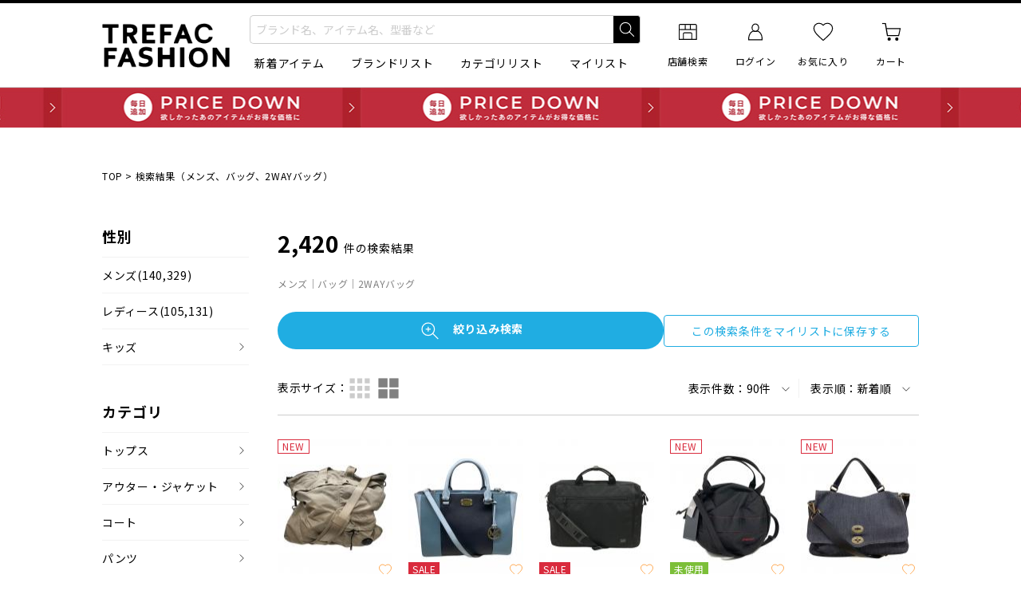

--- FILE ---
content_type: text/html; charset=UTF-8
request_url: https://www.trefac.jp/store/t1c94psb/?kind=218
body_size: 36733
content:
<!DOCTYPE html>
  <html lang="ja">
    <head  prefix="og: http://ogp.me/ns# fb: http://ogp.me/ns/fb# article: http://ogp.me/ns/article#">
  
  
<script>dataLayer = [];</script>


<!-- Google Tag Manager -->
<script>(function(w,d,s,l,i){w[l]=w[l]||[];w[l].push({'gtm.start':
new Date().getTime(),event:'gtm.js'});var f=d.getElementsByTagName(s)[0],
j=d.createElement(s),dl=l!='dataLayer'?'&l='+l:'';j.async=true;j.src=
'https://www.googletagmanager.com/gtm.js?id='+i+dl;f.parentNode.insertBefore(j,f);
})(window,document,'script','dataLayer','GTM-KMRHSS4');</script>
<!-- End Google Tag Manager -->


<meta http-equiv="Content-Type" content="text/html; charset=UTF-8">
<meta http-equiv="Content-Script-Type" content="text/javascript">
<meta http-equiv="Content-Style-Type" content="text/css">
<title>【メンズ、バッグ、2WAYバッグ】ブランド・古着のネット通販 トレファク公式【TREFAC FASHION】</title>
<meta name="keywords" content="オンラインショップ,古着 通販,ブランド 通販,洋服,メンズ、バッグ、2WAYバッグ">
<meta name="description" content="【メンズ、バッグ、2WAYバッグ】のブランド・古着のネット通販ページです。ブランド品や人気の古着が毎日入荷。">
<meta name="robots" content="index,follow,noydir,noodp">
  <link rel="alternate" media="only screen and (max-width: 640px)" href="https://www.trefac.jp/smartphone/store/t1c94psb/?kind=218">
  <link rel="canonical" href="https://www.trefac.jp/store/t1c94psb/?kind=218">
  <link rel="shortcut icon" type="image/x-icon" href="/img/cdn/favicon.ico">

  <!-- Noto Sans -->
      <link rel="preconnect" href="https://fonts.gstatic.com">
    <link rel="preload" as="style" href="https://fonts.googleapis.com/css2?family=Noto+Sans+JP:wght@400;700&display=swap">
    <link href="https://fonts.googleapis.com/css2?family=Noto+Sans+JP:wght@400;700&display=swap" rel="stylesheet" media="print" onload="this.media='all'">
    
  <link rel="stylesheet" type="text/css" href="https://www.trefac.jp/css/common/normalize.css?ver=1768354059" media="all">
  <link rel="stylesheet" type="text/css" href="https://www.trefac.jp/css/common/layout.css?ver=1768354059" media="all">
  <link rel="stylesheet" type="text/css" href="https://www.trefac.jp/css/common/design.css?ver=1768354059" media="all">
  <link rel="stylesheet" type="text/css" href="https://www.trefac.jp/css/common/common.css?ver=1768354059" media="all">
      <link rel="stylesheet" type="text/css" href="https://www.trefac.jp/css/common/colorAndPrice.css?ver=1768354059" media="all">
  
      <link rel="stylesheet" type="text/css" href="https://cdn.jsdelivr.net/npm/@splidejs/splide@4.1.4/dist/css/splide.min.css">
                      <link rel="stylesheet" type="text/css" href="https://www.trefac.jp/css/store/search_result.css?ver=1768354059" media="all">
                  <script src="https://ajax.googleapis.com/ajax/libs/jquery/1.7.2/jquery.min.js"></script>
    <script defer src="https://www.trefac.jp/js/common.js?ver=1768354074"></script>
    <script defer src="https://www.trefac.jp/js/jquery.cycle.all.js"></script>
    <script defer src="https://www.trefac.jp/js/jquery.cookie.js"></script>
    <script defer src="https://www.trefac.jp/js/login.js?ver=1768354074"></script>

  <script defer src="https://www.trefac.jp/js/search-modal.js?ver=1768354074"></script>
      <script defer src="https://cdn.jsdelivr.net/npm/@splidejs/splide@4.1.4/dist/js/splide.min.js"></script>
        <script defer src="https://www.trefac.jp/js/search_result.js?ver=1768354074"></script>
      <script defer src="https://www.trefac.jp/js/favcommon.js?ver=1768354074"></script>
      <link rel="next" href="https://www.trefac.jp/store/tcpsb/?gtype=1&gcateg=94&kind=218&key=2">
            <meta property="og:site_name" content="TREFAC FASHION">
          <meta property="og:title" content="【メンズ、バッグ、2WAYバッグ】ブランド古着のネット通販">
          <meta property="og:description" content="【メンズ、バッグ、2WAYバッグ】のブランド古着ネット通販ページです。">
          <meta property="og:type" content="article">
          <meta property="og:url" content="https://www.trefac.jp/store/t1c94psb/?kind=218">
          <meta property="og:image" content="https://www.trefac.jp/img/component/ogp.jpg">
        <meta name="viewport" content="width=1120">
  <meta property="fb:app_id" content="1928407207441069">



</head>
<body id="pagetop">

<!-- Google Tag Manager (noscript) -->
<noscript><iframe src="https://www.googletagmanager.com/ns.html?id=GTM-KMRHSS4"
height="0" width="0" style="display:none;visibility:hidden"></iframe></noscript>
<!-- End Google Tag Manager (noscript) -->

<header class="header" id="header">
  <div id="header_search_modal"></div>
  <div class="header_inner l-inner">
    <h1 class="header_logo"><a href="https://www.trefac.jp/" class="header_logo_btn"><img src="https://www.trefac.jp/img/component/pc_tff_logo.png.webp" alt="トレファクファッション" width="160" height="56" class="header_logo_img"></a></h1>

    <div class="header_search">
      <form action="https://www.trefac.jp/store/search_result.html" method="GET" id="modal_trigger" class="naviplus_suggest_form header_search_word p-input_simplesearch1_a">
        <div class="p-input_simplesearch1_a_inner">
          <div class="p-input_simplesearch1_a_textbox">
            <input type="text" name="srchword" value="" placeholder="ブランド名、アイテム名、型番など" id="searchWord" class="naviplus_suggest_srchword p-input_simplesearch1_a_textbox_input" autocomplete="off">
            <button type="button" id="searchWord_clear" class="p-input_simplesearch1_a_textbox_clear"><img src="https://www.trefac.jp/img/component/icn_close_01.svg" alt="入力をクリア" class="p-input_simplesearch1_a_textbox_clear_img" loading="lazy"></button>
          </div><!-- //.p-input_simplesearch1_a_textbox -->
          <input type="submit" value="検索" class="naviplus_suggest_submit p-input_simplesearch1_a_submit">
          <input type="hidden" name="step" value="1">
        </div><!-- //.p-input_simplesearch1_a_inner -->
      </form><!-- //.p-input_simplesearch1_a -->
      <ul class="header_search_menu">
        <li class="header_search_menu_item"><a href="https://www.trefac.jp/store/search_result.html?step=1" class="header_search_menu_btn">新着アイテム</a></li>
        <li class="header_search_menu_item"><a href="https://www.trefac.jp/brand/" class="header_search_menu_btn">ブランドリスト</a></li>
        <li class="header_search_menu_item"><a href="https://www.trefac.jp/store/category.html" class="header_search_menu_btn">カテゴリリスト</a></li>
        <li class="header_search_menu_item">
                      <a href="https://user.treasure-f.com/oidc/auth?client_id=7hehikv9kdm313i7d3vvtpqstt8sitk0.apps.user.treasure-f.com&scope=openid+profile&response_type=code&redirect_uri=https%3A%2F%2Fwww.trefac.jp%2Fmypage%2Flogin.php%3Fcmd%3DLOGIN&state=4f8617e339dee9ede806c3ccc9145a28" class="header_search_menu_btn js-mylist_login_btn">マイリスト</a>
                  </li>
      </ul><!-- //.header_search_menu -->
    </div><!-- //.header_search -->

    <nav class="header_global">
      <ul class="header_global_list">
        <li class="header_global_list_item"><a href="https://www.tf-style.com/shop/" target="_blank" class="header_global_list_btn"><img src="https://www.trefac.jp/img/component/icn_shop.svg" alt="" width="28" height="28" class="header_global_list_icon"><span class="header_global_list_txt">店舗検索</span></a></li>
                  <li class="header_global_list_item">
            <a href="https://user.treasure-f.com/oidc/auth?client_id=7hehikv9kdm313i7d3vvtpqstt8sitk0.apps.user.treasure-f.com&scope=openid+profile&response_type=code&redirect_uri=https%3A%2F%2Fwww.trefac.jp%2Fmypage%2Flogin.php%3Fcmd%3DLOGIN&state=4f8617e339dee9ede806c3ccc9145a28" class="header_global_list_btn"><img src="https://www.trefac.jp/img/component/icn_user.svg" alt="" width="28" height="28" class="header_global_list_icon"><span class="header_global_list_txt">ログイン</span></a>
            <div class="header_global_list_loginmenu">
              <div class="header_global_list_loginmenu_inner">
                <h2 class="header_global_list_loginmenu_ttl p-list_normal1_c_indent1"><span class="header_global_list_loginmenu_ttl_child p-typo_body2_c">お買い物でトレポがたまる！</span></h2>
                <ul>
                  <li><a href="https://user.treasure-f.com/oidc/auth?client_id=7hehikv9kdm313i7d3vvtpqstt8sitk0.apps.user.treasure-f.com&scope=openid+profile&response_type=code&redirect_uri=https%3A%2F%2Fwww.trefac.jp%2Fmypage%2Flogin.php%3Fcmd%3DLOGIN&state=4f8617e339dee9ede806c3ccc9145a28" class="p-list_normal1_c_indent1">ログイン</a></li>
                  <li><a href="https://user.treasure-f.com/oidc/auth?client_id=7hehikv9kdm313i7d3vvtpqstt8sitk0.apps.user.treasure-f.com&scope=openid+profile&response_type=code&redirect_uri=https%3A%2F%2Fwww.trefac.jp%2Fmypage%2Flogin.php%3Fcmd%3DLOGIN&state=4f8617e339dee9ede806c3ccc9145a28" class="p-list_normal1_c_indent1">新規会員登録</a></li>
                </ul>
              </div><!-- //.header_global_list_loginmenu_inner -->
            </div><!-- //.header_global_list_loginmenu -->
          </li><!-- //.header_global_list_item -->
                          <li class="header_global_list_item"><a href="https://user.treasure-f.com/oidc/auth?client_id=7hehikv9kdm313i7d3vvtpqstt8sitk0.apps.user.treasure-f.com&scope=openid+profile&response_type=code&redirect_uri=https%3A%2F%2Fwww.trefac.jp%2Fmypage%2Flogin.php%3Fcmd%3DLOGIN&state=4f8617e339dee9ede806c3ccc9145a28" class="header_global_list_btn js-fovorite_list_login_btn"><img src="https://www.trefac.jp/img/component/icn_fav_bl_off.svg" alt="" width="28" height="28" class="header_global_list_icon"><span class="header_global_list_txt">お気に入り</span></a></li>
                <li class="header_global_list_item">
          <a href="https://www.trefac.jp/cart/?type=DISP" class="header_global_list_btn">
            <img src="https://www.trefac.jp/img/component/icn_cart_b.svg" alt="" width="28" height="28" class="header_global_list_icon">
            <span class="header_global_list_txt">カート</span>
                      </a>
        </li>
      </ul><!-- //.header_global_list -->
    </nav><!-- //.header_global -->
  </div><!-- //.header_inner -->

  
</header><!-- //.header -->

  <input type="hidden" data-is_login="0" id="login_flag">
  <input type="hidden" value="https://user.treasure-f.com/oidc/auth?client_id=7hehikv9kdm313i7d3vvtpqstt8sitk0.apps.user.treasure-f.com&scope=openid+profile&response_type=code&redirect_uri=https%3A%2F%2Fwww.trefac.jp%2Fmypage%2Flogin.php%3Fcmd%3DLOGIN&state=4f8617e339dee9ede806c3ccc9145a28" id="login_url">


      <p class="header_bnr">      <a href="https://www.trefac.jp/contents/feature/sale/?ref=header_pricedown"
        style="background-image: url(https://www.trefac.jp/contents/wp-content/uploads/2023/02/linebnr_pricedown_red_pc.jpg);"
        class="header_bnr_btn">毎日追加 PRICE DOWN</a>
    </p><!-- //.header_bnr -->
  

  <link rel="stylesheet" type="text/css" href="https://www.trefac.jp/css/naviplusSuggest.css?ver=1768354059" media="all">
  <script src="//trefac-f-s.snva.jp/~trefac/?action=template&name=suggest_v3_tags&out=html_append"></script>


<main id="main" class="wrapper">
  <div id="crumb" class="crumb" xmlns:v="http://rdf.data-vocabulary.org/#">
    <span typeof="v:Breadcrumb"><a href="https://www.trefac.jp/" title="TOPページへ" rel="v:url" property="v:title">TOP</a></span>&nbsp;&gt;&nbsp;<h2>検索結果（メンズ、バッグ、2WAYバッグ）</h2>
  </div>
<section class="sidebar" id="leftBox">
  

  <div class="sidebar_container">
    <h2 class="sidebar_ttl">性別</h2>
    <ul class="sidebar_list">
                                  <li class="sidebar_list_item">
          <a href="https://www.trefac.jp/store/t1cpsb/?step=1" data-side_gtype="1" class="sidebar_list_btn p-list_normal1_a is-selected">
            メンズ
                          <div>
                                                  (140,329)
                              </div>
                      </a>
        </li>
              <li class="sidebar_list_item">
          <a href="https://www.trefac.jp/store/t2cpsb/?step=1" data-side_gtype="2" class="sidebar_list_btn p-list_normal1_a ">
            レディース
                          <div>
                                                  (105,131)
                              </div>
                      </a>
        </li>
            <li class="sidebar_list_item">
        <span class="sidebar_list_btn p-list_linked1_a">キッズ</span>
        <ul class="sidebar_list_lower">
          <li class="sidebar_list_lower_item">
            <a href="https://www.trefac.jp/store/t5cpsb/?step=1" data-side_gtype="5" class="sidebar_list_lower_btn p-list_normal1_c_indent1 ">
              すべてのキッズ
                              <div>
                                      (388)
                                  </div>
                          </a>
          </li>
                      <li class="sidebar_list_lower_item">
              <a href="https://www.trefac.jp/store/t3cpsb/?step=1" data-side_gtype="3" class="sidebar_list_lower_btn p-list_normal1_c_indent1 ">
                ボーイズ
                                  <div>
                                                              (300)
                                      </div>
                              </a>
            </li>
                      <li class="sidebar_list_lower_item">
              <a href="https://www.trefac.jp/store/t4cpsb/?step=1" data-side_gtype="4" class="sidebar_list_lower_btn p-list_normal1_c_indent1 ">
                ガールズ
                                  <div>
                                                              (259)
                                      </div>
                              </a>
            </li>
                  </ul><!-- //.sidebar_list_lower -->
      </li><!-- //.sidebar_list_item -->
    </ul><!-- //.sidebar_list -->
  </div><!-- //.sidebar_container -->

  <div class="sidebar_container">
    <h2 class="sidebar_ttl">カテゴリ</h2>
    <ul class="sidebar_list">
                                                      <li class="sidebar_list_item">
          <span class="sidebar_list_btn p-list_linked1_a">トップス</span>
          <ul class="sidebar_list_lower">
            <li class="sidebar_list_lower_item">
              <a href="https://www.trefac.jp/store/tc90psb/?step=1" data-side_gcateg="90" data-side_kind="" class="sidebar_list_lower_btn p-list_normal1_c_indent1 ">
                すべてのトップス
                                  <div>
                                                              (52,281)
                                      </div>
                              </a>
            </li>
                          <li class="sidebar_list_lower_item">
                <a href="https://www.trefac.jp/store/tc90psb/?kind=142&step=1" data-side_gcateg="90" data-side_kind="142" class="sidebar_list_lower_btn p-list_normal1_c_indent1 ">
                  Tシャツ/半袖カットソー
                                      <div>
                                                                    (9,963)
                                          </div>
                                  </a>
              </li>
                          <li class="sidebar_list_lower_item">
                <a href="https://www.trefac.jp/store/tc90psb/?kind=147&step=1" data-side_gcateg="90" data-side_kind="147" class="sidebar_list_lower_btn p-list_normal1_c_indent1 ">
                  ロングスリーブカットソー
                                      <div>
                                                                    (2,812)
                                          </div>
                                  </a>
              </li>
                          <li class="sidebar_list_lower_item">
                <a href="https://www.trefac.jp/store/tc90psb/?kind=202&step=1" data-side_gcateg="90" data-side_kind="202" class="sidebar_list_lower_btn p-list_normal1_c_indent1 ">
                  ノースリーブカットソー
                                      <div>
                                                                    (610)
                                          </div>
                                  </a>
              </li>
                          <li class="sidebar_list_lower_item">
                <a href="https://www.trefac.jp/store/tc90psb/?kind=148&step=1" data-side_gcateg="90" data-side_kind="148" class="sidebar_list_lower_btn p-list_normal1_c_indent1 ">
                  スウェット
                                      <div>
                                                                    (4,339)
                                          </div>
                                  </a>
              </li>
                          <li class="sidebar_list_lower_item">
                <a href="https://www.trefac.jp/store/tc90psb/?kind=101&step=1" data-side_gcateg="90" data-side_kind="101" class="sidebar_list_lower_btn p-list_normal1_c_indent1 ">
                  パーカー
                                      <div>
                                                                    (5,092)
                                          </div>
                                  </a>
              </li>
                          <li class="sidebar_list_lower_item">
                <a href="https://www.trefac.jp/store/tc90psb/?kind=149&step=1" data-side_gcateg="90" data-side_kind="149" class="sidebar_list_lower_btn p-list_normal1_c_indent1 ">
                  ニット
                                      <div>
                                                                    (5,907)
                                          </div>
                                  </a>
              </li>
                          <li class="sidebar_list_lower_item">
                <a href="https://www.trefac.jp/store/tc90psb/?kind=100&step=1" data-side_gcateg="90" data-side_kind="100" class="sidebar_list_lower_btn p-list_normal1_c_indent1 ">
                  カーディガン
                                      <div>
                                                                    (3,733)
                                          </div>
                                  </a>
              </li>
                          <li class="sidebar_list_lower_item">
                <a href="https://www.trefac.jp/store/tc90psb/?kind=138&step=1" data-side_gcateg="90" data-side_kind="138" class="sidebar_list_lower_btn p-list_normal1_c_indent1 ">
                  ラグランスリーブトップス
                                      <div>
                                                                    (1,293)
                                          </div>
                                  </a>
              </li>
                          <li class="sidebar_list_lower_item">
                <a href="https://www.trefac.jp/store/tc90psb/?kind=203&step=1" data-side_gcateg="90" data-side_kind="203" class="sidebar_list_lower_btn p-list_normal1_c_indent1 ">
                  ノースリーブシャツ/ブラウス
                                      <div>
                                                                    (557)
                                          </div>
                                  </a>
              </li>
                          <li class="sidebar_list_lower_item">
                <a href="https://www.trefac.jp/store/tc90psb/?kind=102&step=1" data-side_gcateg="90" data-side_kind="102" class="sidebar_list_lower_btn p-list_normal1_c_indent1 ">
                  半袖シャツ/ブラウス
                                      <div>
                                                                    (3,901)
                                          </div>
                                  </a>
              </li>
                          <li class="sidebar_list_lower_item">
                <a href="https://www.trefac.jp/store/tc90psb/?kind=103&step=1" data-side_gcateg="90" data-side_kind="103" class="sidebar_list_lower_btn p-list_normal1_c_indent1 ">
                  長袖シャツ/ブラウス
                                      <div>
                                                                    (8,187)
                                          </div>
                                  </a>
              </li>
                          <li class="sidebar_list_lower_item">
                <a href="https://www.trefac.jp/store/tc90psb/?kind=151&step=1" data-side_gcateg="90" data-side_kind="151" class="sidebar_list_lower_btn p-list_normal1_c_indent1 ">
                  ポロシャツ/ラガーシャツ
                                      <div>
                                                                    (1,008)
                                          </div>
                                  </a>
              </li>
                          <li class="sidebar_list_lower_item">
                <a href="https://www.trefac.jp/store/tc90psb/?kind=204&step=1" data-side_gcateg="90" data-side_kind="204" class="sidebar_list_lower_btn p-list_normal1_c_indent1 ">
                  パンツセットアップ
                                      <div>
                                                                    (427)
                                          </div>
                                  </a>
              </li>
                          <li class="sidebar_list_lower_item">
                <a href="https://www.trefac.jp/store/tc90psb/?kind=205&step=1" data-side_gcateg="90" data-side_kind="205" class="sidebar_list_lower_btn p-list_normal1_c_indent1 ">
                  スカートセットアップ
                                      <div>
                                                                    (206)
                                          </div>
                                  </a>
              </li>
                          <li class="sidebar_list_lower_item">
                <a href="https://www.trefac.jp/store/tc90psb/?kind=105&step=1" data-side_gcateg="90" data-side_kind="105" class="sidebar_list_lower_btn p-list_normal1_c_indent1 ">
                  ベスト/ビスチェ/ジレ
                                      <div>
                                                                    (3,709)
                                          </div>
                                  </a>
              </li>
                          <li class="sidebar_list_lower_item">
                <a href="https://www.trefac.jp/store/tc90psb/?kind=153&step=1" data-side_gcateg="90" data-side_kind="153" class="sidebar_list_lower_btn p-list_normal1_c_indent1 ">
                  その他トップス
                                      <div>
                                                                    (537)
                                          </div>
                                  </a>
              </li>
                      </ul><!-- //.sidebar_list_lower -->
        </li><!-- //.sidebar_list_item -->
              <li class="sidebar_list_item">
          <span class="sidebar_list_btn p-list_linked1_a">アウター・ジャケット</span>
          <ul class="sidebar_list_lower">
            <li class="sidebar_list_lower_item">
              <a href="https://www.trefac.jp/store/tc92psb/?step=1" data-side_gcateg="92" data-side_kind="" class="sidebar_list_lower_btn p-list_normal1_c_indent1 ">
                すべてのアウター・ジャケット
                                  <div>
                                                              (39,727)
                                      </div>
                              </a>
            </li>
                          <li class="sidebar_list_lower_item">
                <a href="https://www.trefac.jp/store/tc92psb/?kind=106&step=1" data-side_gcateg="92" data-side_kind="106" class="sidebar_list_lower_btn p-list_normal1_c_indent1 ">
                  テーラードジャケット
                                      <div>
                                                                    (3,897)
                                          </div>
                                  </a>
              </li>
                          <li class="sidebar_list_lower_item">
                <a href="https://www.trefac.jp/store/tc92psb/?kind=154&step=1" data-side_gcateg="92" data-side_kind="154" class="sidebar_list_lower_btn p-list_normal1_c_indent1 ">
                  デニムジャケット
                                      <div>
                                                                    (2,299)
                                          </div>
                                  </a>
              </li>
                          <li class="sidebar_list_lower_item">
                <a href="https://www.trefac.jp/store/tc92psb/?kind=156&step=1" data-side_gcateg="92" data-side_kind="156" class="sidebar_list_lower_btn p-list_normal1_c_indent1 ">
                  ミリタリージャケット
                                      <div>
                                                                    (980)
                                          </div>
                                  </a>
              </li>
                          <li class="sidebar_list_lower_item">
                <a href="https://www.trefac.jp/store/tc92psb/?kind=206&step=1" data-side_gcateg="92" data-side_kind="206" class="sidebar_list_lower_btn p-list_normal1_c_indent1 ">
                  MA-1
                                      <div>
                                                                    (515)
                                          </div>
                                  </a>
              </li>
                          <li class="sidebar_list_lower_item">
                <a href="https://www.trefac.jp/store/tc92psb/?kind=160&step=1" data-side_gcateg="92" data-side_kind="160" class="sidebar_list_lower_btn p-list_normal1_c_indent1 ">
                  スタジャン/スカジャン
                                      <div>
                                                                    (1,037)
                                          </div>
                                  </a>
              </li>
                          <li class="sidebar_list_lower_item">
                <a href="https://www.trefac.jp/store/tc92psb/?kind=161&step=1" data-side_gcateg="92" data-side_kind="161" class="sidebar_list_lower_btn p-list_normal1_c_indent1 ">
                  マウンテンパーカー/ナイロンジャケット
                                      <div>
                                                                    (5,613)
                                          </div>
                                  </a>
              </li>
                          <li class="sidebar_list_lower_item">
                <a href="https://www.trefac.jp/store/tc92psb/?kind=208&step=1" data-side_gcateg="92" data-side_kind="208" class="sidebar_list_lower_btn p-list_normal1_c_indent1 ">
                  コーチジャケット
                                      <div>
                                                                    (493)
                                          </div>
                                  </a>
              </li>
                          <li class="sidebar_list_lower_item">
                <a href="https://www.trefac.jp/store/tc92psb/?kind=158&step=1" data-side_gcateg="92" data-side_kind="158" class="sidebar_list_lower_btn p-list_normal1_c_indent1 ">
                  レザージャケット
                                      <div>
                                                                    (2,178)
                                          </div>
                                  </a>
              </li>
                          <li class="sidebar_list_lower_item">
                <a href="https://www.trefac.jp/store/tc92psb/?kind=157&step=1" data-side_gcateg="92" data-side_kind="157" class="sidebar_list_lower_btn p-list_normal1_c_indent1 ">
                  中綿/ダウンベスト
                                      <div>
                                                                    (403)
                                          </div>
                                  </a>
              </li>
                          <li class="sidebar_list_lower_item">
                <a href="https://www.trefac.jp/store/tc92psb/?kind=159&step=1" data-side_gcateg="92" data-side_kind="159" class="sidebar_list_lower_btn p-list_normal1_c_indent1 ">
                  中綿/ダウンジャケット
                                      <div>
                                                                    (7,286)
                                          </div>
                                  </a>
              </li>
                          <li class="sidebar_list_lower_item">
                <a href="https://www.trefac.jp/store/tc92psb/?kind=207&step=1" data-side_gcateg="92" data-side_kind="207" class="sidebar_list_lower_btn p-list_normal1_c_indent1 ">
                  ボアジャケット/フリースジャケット
                                      <div>
                                                                    (2,004)
                                          </div>
                                  </a>
              </li>
                          <li class="sidebar_list_lower_item">
                <a href="https://www.trefac.jp/store/tc92psb/?kind=209&step=1" data-side_gcateg="92" data-side_kind="209" class="sidebar_list_lower_btn p-list_normal1_c_indent1 ">
                  トラックジャケット
                                      <div>
                                                                    (969)
                                          </div>
                                  </a>
              </li>
                          <li class="sidebar_list_lower_item">
                <a href="https://www.trefac.jp/store/tc92psb/?kind=210&step=1" data-side_gcateg="92" data-side_kind="210" class="sidebar_list_lower_btn p-list_normal1_c_indent1 ">
                  ラグランスリーブジャケット
                                      <div>
                                                                    (1,985)
                                          </div>
                                  </a>
              </li>
                          <li class="sidebar_list_lower_item">
                <a href="https://www.trefac.jp/store/tc92psb/?kind=162&step=1" data-side_gcateg="92" data-side_kind="162" class="sidebar_list_lower_btn p-list_normal1_c_indent1 ">
                  その他ジャケット・ブルゾン
                                      <div>
                                                                    (10,068)
                                          </div>
                                  </a>
              </li>
                      </ul><!-- //.sidebar_list_lower -->
        </li><!-- //.sidebar_list_item -->
              <li class="sidebar_list_item">
          <span class="sidebar_list_btn p-list_linked1_a">コート</span>
          <ul class="sidebar_list_lower">
            <li class="sidebar_list_lower_item">
              <a href="https://www.trefac.jp/store/tc140psb/?step=1" data-side_gcateg="140" data-side_kind="" class="sidebar_list_lower_btn p-list_normal1_c_indent1 ">
                すべてのコート
                                  <div>
                                                              (12,723)
                                      </div>
                              </a>
            </li>
                          <li class="sidebar_list_lower_item">
                <a href="https://www.trefac.jp/store/tc140psb/?kind=167&step=1" data-side_gcateg="140" data-side_kind="167" class="sidebar_list_lower_btn p-list_normal1_c_indent1 ">
                  トレンチコート
                                      <div>
                                                                    (1,348)
                                          </div>
                                  </a>
              </li>
                          <li class="sidebar_list_lower_item">
                <a href="https://www.trefac.jp/store/tc140psb/?kind=168&step=1" data-side_gcateg="140" data-side_kind="168" class="sidebar_list_lower_btn p-list_normal1_c_indent1 ">
                  チェスターコート
                                      <div>
                                                                    (976)
                                          </div>
                                  </a>
              </li>
                          <li class="sidebar_list_lower_item">
                <a href="https://www.trefac.jp/store/tc140psb/?kind=166&step=1" data-side_gcateg="140" data-side_kind="166" class="sidebar_list_lower_btn p-list_normal1_c_indent1 ">
                  ステンカラーコート
                                      <div>
                                                                    (1,236)
                                          </div>
                                  </a>
              </li>
                          <li class="sidebar_list_lower_item">
                <a href="https://www.trefac.jp/store/tc140psb/?kind=211&step=1" data-side_gcateg="140" data-side_kind="211" class="sidebar_list_lower_btn p-list_normal1_c_indent1 ">
                  ノーカラーコート
                                      <div>
                                                                    (470)
                                          </div>
                                  </a>
              </li>
                          <li class="sidebar_list_lower_item">
                <a href="https://www.trefac.jp/store/tc140psb/?kind=163&step=1" data-side_gcateg="140" data-side_kind="163" class="sidebar_list_lower_btn p-list_normal1_c_indent1 ">
                  ダッフルコート
                                      <div>
                                                                    (347)
                                          </div>
                                  </a>
              </li>
                          <li class="sidebar_list_lower_item">
                <a href="https://www.trefac.jp/store/tc140psb/?kind=165&step=1" data-side_gcateg="140" data-side_kind="165" class="sidebar_list_lower_btn p-list_normal1_c_indent1 ">
                  モッズコート
                                      <div>
                                                                    (411)
                                          </div>
                                  </a>
              </li>
                          <li class="sidebar_list_lower_item">
                <a href="https://www.trefac.jp/store/tc140psb/?kind=164&step=1" data-side_gcateg="140" data-side_kind="164" class="sidebar_list_lower_btn p-list_normal1_c_indent1 ">
                  Pコート
                                      <div>
                                                                    (267)
                                          </div>
                                  </a>
              </li>
                          <li class="sidebar_list_lower_item">
                <a href="https://www.trefac.jp/store/tc140psb/?kind=201&step=1" data-side_gcateg="140" data-side_kind="201" class="sidebar_list_lower_btn p-list_normal1_c_indent1 ">
                  中綿/ダウンコート
                                      <div>
                                                                    (2,071)
                                          </div>
                                  </a>
              </li>
                          <li class="sidebar_list_lower_item">
                <a href="https://www.trefac.jp/store/tc140psb/?kind=169&step=1" data-side_gcateg="140" data-side_kind="169" class="sidebar_list_lower_btn p-list_normal1_c_indent1 ">
                  ムートンコート/ファーコート
                                      <div>
                                                                    (220)
                                          </div>
                                  </a>
              </li>
                          <li class="sidebar_list_lower_item">
                <a href="https://www.trefac.jp/store/tc140psb/?kind=212&step=1" data-side_gcateg="140" data-side_kind="212" class="sidebar_list_lower_btn p-list_normal1_c_indent1 ">
                  ラグランスリーブコート
                                      <div>
                                                                    (1,047)
                                          </div>
                                  </a>
              </li>
                          <li class="sidebar_list_lower_item">
                <a href="https://www.trefac.jp/store/tc140psb/?kind=110&step=1" data-side_gcateg="140" data-side_kind="110" class="sidebar_list_lower_btn p-list_normal1_c_indent1 ">
                  その他コート
                                      <div>
                                                                    (4,330)
                                          </div>
                                  </a>
              </li>
                      </ul><!-- //.sidebar_list_lower -->
        </li><!-- //.sidebar_list_item -->
              <li class="sidebar_list_item">
          <span class="sidebar_list_btn p-list_linked1_a">パンツ</span>
          <ul class="sidebar_list_lower">
            <li class="sidebar_list_lower_item">
              <a href="https://www.trefac.jp/store/tc86psb/?step=1" data-side_gcateg="86" data-side_kind="" class="sidebar_list_lower_btn p-list_normal1_c_indent1 ">
                すべてのパンツ
                                  <div>
                                                              (26,255)
                                      </div>
                              </a>
            </li>
                          <li class="sidebar_list_lower_item">
                <a href="https://www.trefac.jp/store/tc86psb/?kind=170&step=1" data-side_gcateg="86" data-side_kind="170" class="sidebar_list_lower_btn p-list_normal1_c_indent1 ">
                  デニムパンツ
                                      <div>
                                                                    (8,735)
                                          </div>
                                  </a>
              </li>
                          <li class="sidebar_list_lower_item">
                <a href="https://www.trefac.jp/store/tc86psb/?kind=171&step=1" data-side_gcateg="86" data-side_kind="171" class="sidebar_list_lower_btn p-list_normal1_c_indent1 ">
                  カーゴパンツ/チノパンツ
                                      <div>
                                                                    (2,509)
                                          </div>
                                  </a>
              </li>
                          <li class="sidebar_list_lower_item">
                <a href="https://www.trefac.jp/store/tc86psb/?kind=172&step=1" data-side_gcateg="86" data-side_kind="172" class="sidebar_list_lower_btn p-list_normal1_c_indent1 ">
                  スラックス
                                      <div>
                                                                    (2,195)
                                          </div>
                                  </a>
              </li>
                          <li class="sidebar_list_lower_item">
                <a href="https://www.trefac.jp/store/tc86psb/?kind=175&step=1" data-side_gcateg="86" data-side_kind="175" class="sidebar_list_lower_btn p-list_normal1_c_indent1 ">
                  ナイロンパンツ/トラックパンツ
                                      <div>
                                                                    (1,931)
                                          </div>
                                  </a>
              </li>
                          <li class="sidebar_list_lower_item">
                <a href="https://www.trefac.jp/store/tc86psb/?kind=213&step=1" data-side_gcateg="86" data-side_kind="213" class="sidebar_list_lower_btn p-list_normal1_c_indent1 ">
                  スウェットパンツ
                                      <div>
                                                                    (1,013)
                                          </div>
                                  </a>
              </li>
                          <li class="sidebar_list_lower_item">
                <a href="https://www.trefac.jp/store/tc86psb/?kind=111&step=1" data-side_gcateg="86" data-side_kind="111" class="sidebar_list_lower_btn p-list_normal1_c_indent1 ">
                  ハーフパンツ
                                      <div>
                                                                    (1,661)
                                          </div>
                                  </a>
              </li>
                          <li class="sidebar_list_lower_item">
                <a href="https://www.trefac.jp/store/tc86psb/?kind=176&step=1" data-side_gcateg="86" data-side_kind="176" class="sidebar_list_lower_btn p-list_normal1_c_indent1 ">
                  サロペット/オーバーオール
                                      <div>
                                                                    (1,221)
                                          </div>
                                  </a>
              </li>
                          <li class="sidebar_list_lower_item">
                <a href="https://www.trefac.jp/store/tc86psb/?kind=112&step=1" data-side_gcateg="86" data-side_kind="112" class="sidebar_list_lower_btn p-list_normal1_c_indent1 ">
                  その他パンツ
                                      <div>
                                                                    (6,990)
                                          </div>
                                  </a>
              </li>
                      </ul><!-- //.sidebar_list_lower -->
        </li><!-- //.sidebar_list_item -->
              <li class="sidebar_list_item">
          <span class="sidebar_list_btn p-list_linked1_a">スカート</span>
          <ul class="sidebar_list_lower">
            <li class="sidebar_list_lower_item">
              <a href="https://www.trefac.jp/store/tc18psb/?step=1" data-side_gcateg="18" data-side_kind="" class="sidebar_list_lower_btn p-list_normal1_c_indent1 ">
                すべてのスカート
                                  <div>
                                                              (4,546)
                                      </div>
                              </a>
            </li>
                          <li class="sidebar_list_lower_item">
                <a href="https://www.trefac.jp/store/tc18psb/?kind=214&step=1" data-side_gcateg="18" data-side_kind="214" class="sidebar_list_lower_btn p-list_normal1_c_indent1 ">
                  ミニスカート
                                      <div>
                                                                    (285)
                                          </div>
                                  </a>
              </li>
                          <li class="sidebar_list_lower_item">
                <a href="https://www.trefac.jp/store/tc18psb/?kind=215&step=1" data-side_gcateg="18" data-side_kind="215" class="sidebar_list_lower_btn p-list_normal1_c_indent1 ">
                  ひざ丈スカート
                                      <div>
                                                                    (764)
                                          </div>
                                  </a>
              </li>
                          <li class="sidebar_list_lower_item">
                <a href="https://www.trefac.jp/store/tc18psb/?kind=216&step=1" data-side_gcateg="18" data-side_kind="216" class="sidebar_list_lower_btn p-list_normal1_c_indent1 ">
                  ロングスカート
                                      <div>
                                                                    (3,184)
                                          </div>
                                  </a>
              </li>
                          <li class="sidebar_list_lower_item">
                <a href="https://www.trefac.jp/store/tc18psb/?kind=131&step=1" data-side_gcateg="18" data-side_kind="131" class="sidebar_list_lower_btn p-list_normal1_c_indent1 ">
                  その他スカート
                                      <div>
                                                                    (313)
                                          </div>
                                  </a>
              </li>
                      </ul><!-- //.sidebar_list_lower -->
        </li><!-- //.sidebar_list_item -->
              <li class="sidebar_list_item">
          <span class="sidebar_list_btn p-list_linked1_a">ワンピース</span>
          <ul class="sidebar_list_lower">
            <li class="sidebar_list_lower_item">
              <a href="https://www.trefac.jp/store/tc21psb/?step=1" data-side_gcateg="21" data-side_kind="" class="sidebar_list_lower_btn p-list_normal1_c_indent1 ">
                すべてのワンピース
                                  <div>
                                                              (10,584)
                                      </div>
                              </a>
            </li>
                          <li class="sidebar_list_lower_item">
                <a href="https://www.trefac.jp/store/tc21psb/?kind=107&step=1" data-side_gcateg="21" data-side_kind="107" class="sidebar_list_lower_btn p-list_normal1_c_indent1 ">
                  キャミソールワンピース
                                      <div>
                                                                    (783)
                                          </div>
                                  </a>
              </li>
                          <li class="sidebar_list_lower_item">
                <a href="https://www.trefac.jp/store/tc21psb/?kind=181&step=1" data-side_gcateg="21" data-side_kind="181" class="sidebar_list_lower_btn p-list_normal1_c_indent1 ">
                  ノースリーブワンピース
                                      <div>
                                                                    (3,007)
                                          </div>
                                  </a>
              </li>
                          <li class="sidebar_list_lower_item">
                <a href="https://www.trefac.jp/store/tc21psb/?kind=108&step=1" data-side_gcateg="21" data-side_kind="108" class="sidebar_list_lower_btn p-list_normal1_c_indent1 ">
                  半袖ワンピース
                                      <div>
                                                                    (2,605)
                                          </div>
                                  </a>
              </li>
                          <li class="sidebar_list_lower_item">
                <a href="https://www.trefac.jp/store/tc21psb/?kind=109&step=1" data-side_gcateg="21" data-side_kind="109" class="sidebar_list_lower_btn p-list_normal1_c_indent1 ">
                  長袖ワンピース
                                      <div>
                                                                    (3,825)
                                          </div>
                                  </a>
              </li>
                          <li class="sidebar_list_lower_item">
                <a href="https://www.trefac.jp/store/tc21psb/?kind=182&step=1" data-side_gcateg="21" data-side_kind="182" class="sidebar_list_lower_btn p-list_normal1_c_indent1 ">
                  チュニック
                                      <div>
                                                                    (32)
                                          </div>
                                  </a>
              </li>
                          <li class="sidebar_list_lower_item">
                <a href="https://www.trefac.jp/store/tc21psb/?kind=183&step=1" data-side_gcateg="21" data-side_kind="183" class="sidebar_list_lower_btn p-list_normal1_c_indent1 ">
                  その他ワンピース
                                      <div>
                                                                    (332)
                                          </div>
                                  </a>
              </li>
                      </ul><!-- //.sidebar_list_lower -->
        </li><!-- //.sidebar_list_item -->
              <li class="sidebar_list_item">
          <span class="sidebar_list_btn p-list_linked1_a">スーツ/ネクタイ</span>
          <ul class="sidebar_list_lower">
            <li class="sidebar_list_lower_item">
              <a href="https://www.trefac.jp/store/tc22psb/?step=1" data-side_gcateg="22" data-side_kind="" class="sidebar_list_lower_btn p-list_normal1_c_indent1 ">
                すべてのスーツ/ネクタイ
                                  <div>
                                                              (1,321)
                                      </div>
                              </a>
            </li>
                          <li class="sidebar_list_lower_item">
                <a href="https://www.trefac.jp/store/tc22psb/?kind=136&step=1" data-side_gcateg="22" data-side_kind="136" class="sidebar_list_lower_btn p-list_normal1_c_indent1 ">
                  パンツスーツ
                                      <div>
                                                                    (646)
                                          </div>
                                  </a>
              </li>
                          <li class="sidebar_list_lower_item">
                <a href="https://www.trefac.jp/store/tc22psb/?kind=137&step=1" data-side_gcateg="22" data-side_kind="137" class="sidebar_list_lower_btn p-list_normal1_c_indent1 ">
                  スカートスーツ
                                      <div>
                                                                    (88)
                                          </div>
                                  </a>
              </li>
                          <li class="sidebar_list_lower_item">
                <a href="https://www.trefac.jp/store/tc22psb/?kind=184&step=1" data-side_gcateg="22" data-side_kind="184" class="sidebar_list_lower_btn p-list_normal1_c_indent1 ">
                  ネクタイ
                                      <div>
                                                                    (551)
                                          </div>
                                  </a>
              </li>
                          <li class="sidebar_list_lower_item">
                <a href="https://www.trefac.jp/store/tc22psb/?kind=185&step=1" data-side_gcateg="22" data-side_kind="185" class="sidebar_list_lower_btn p-list_normal1_c_indent1 ">
                  ネクタイピン/カフス
                                      <div>
                                                                    (36)
                                          </div>
                                  </a>
              </li>
                      </ul><!-- //.sidebar_list_lower -->
        </li><!-- //.sidebar_list_item -->
              <li class="sidebar_list_item">
          <span class="sidebar_list_btn p-list_linked1_a">バッグ</span>
          <ul class="sidebar_list_lower">
            <li class="sidebar_list_lower_item">
              <a href="https://www.trefac.jp/store/tc94psb/?step=1" data-side_gcateg="94" data-side_kind="" class="sidebar_list_lower_btn p-list_normal1_c_indent1 ">
                すべてのバッグ
                                  <div>
                                                              (27,323)
                                      </div>
                              </a>
            </li>
                          <li class="sidebar_list_lower_item">
                <a href="https://www.trefac.jp/store/tc94psb/?kind=188&step=1" data-side_gcateg="94" data-side_kind="188" class="sidebar_list_lower_btn p-list_normal1_c_indent1 ">
                  ハンドバッグ
                                      <div>
                                                                    (4,079)
                                          </div>
                                  </a>
              </li>
                          <li class="sidebar_list_lower_item">
                <a href="https://www.trefac.jp/store/tc94psb/?kind=187&step=1" data-side_gcateg="94" data-side_kind="187" class="sidebar_list_lower_btn p-list_normal1_c_indent1 ">
                  ショルダーバッグ
                                      <div>
                                                                    (8,332)
                                          </div>
                                  </a>
              </li>
                          <li class="sidebar_list_lower_item">
                <a href="https://www.trefac.jp/store/tc94psb/?kind=217&step=1" data-side_gcateg="94" data-side_kind="217" class="sidebar_list_lower_btn p-list_normal1_c_indent1 ">
                  トートバッグ
                                      <div>
                                                                    (4,300)
                                          </div>
                                  </a>
              </li>
                          <li class="sidebar_list_lower_item">
                <a href="https://www.trefac.jp/store/tc94psb/?kind=218&step=1" data-side_gcateg="94" data-side_kind="218" class="sidebar_list_lower_btn p-list_normal1_c_indent1 is-selected">
                  2WAYバッグ
                                      <div>
                                                                    (4,272)
                                          </div>
                                  </a>
              </li>
                          <li class="sidebar_list_lower_item">
                <a href="https://www.trefac.jp/store/tc94psb/?kind=113&step=1" data-side_gcateg="94" data-side_kind="113" class="sidebar_list_lower_btn p-list_normal1_c_indent1 ">
                  リュック/バックパック
                                      <div>
                                                                    (3,021)
                                          </div>
                                  </a>
              </li>
                          <li class="sidebar_list_lower_item">
                <a href="https://www.trefac.jp/store/tc94psb/?kind=189&step=1" data-side_gcateg="94" data-side_kind="189" class="sidebar_list_lower_btn p-list_normal1_c_indent1 ">
                  ボストンバッグ
                                      <div>
                                                                    (732)
                                          </div>
                                  </a>
              </li>
                          <li class="sidebar_list_lower_item">
                <a href="https://www.trefac.jp/store/tc94psb/?kind=114&step=1" data-side_gcateg="94" data-side_kind="114" class="sidebar_list_lower_btn p-list_normal1_c_indent1 ">
                  ボディバッグ/ウエストバッグ
                                      <div>
                                                                    (945)
                                          </div>
                                  </a>
              </li>
                          <li class="sidebar_list_lower_item">
                <a href="https://www.trefac.jp/store/tc94psb/?kind=190&step=1" data-side_gcateg="94" data-side_kind="190" class="sidebar_list_lower_btn p-list_normal1_c_indent1 ">
                  クラッチバッグ
                                      <div>
                                                                    (564)
                                          </div>
                                  </a>
              </li>
                          <li class="sidebar_list_lower_item">
                <a href="https://www.trefac.jp/store/tc94psb/?kind=219&step=1" data-side_gcateg="94" data-side_kind="219" class="sidebar_list_lower_btn p-list_normal1_c_indent1 ">
                  ビジネスバッグ/ブリーフケース
                                      <div>
                                                                    (582)
                                          </div>
                                  </a>
              </li>
                          <li class="sidebar_list_lower_item">
                <a href="https://www.trefac.jp/store/tc94psb/?kind=220&step=1" data-side_gcateg="94" data-side_kind="220" class="sidebar_list_lower_btn p-list_normal1_c_indent1 ">
                  キャリーバッグ/スーツケース
                                      <div>
                                                                    (117)
                                          </div>
                                  </a>
              </li>
                          <li class="sidebar_list_lower_item">
                <a href="https://www.trefac.jp/store/tc94psb/?kind=191&step=1" data-side_gcateg="94" data-side_kind="191" class="sidebar_list_lower_btn p-list_normal1_c_indent1 ">
                  その他バッグ
                                      <div>
                                                                    (379)
                                          </div>
                                  </a>
              </li>
                      </ul><!-- //.sidebar_list_lower -->
        </li><!-- //.sidebar_list_item -->
              <li class="sidebar_list_item">
          <span class="sidebar_list_btn p-list_linked1_a">シューズ</span>
          <ul class="sidebar_list_lower">
            <li class="sidebar_list_lower_item">
              <a href="https://www.trefac.jp/store/tc93psb/?step=1" data-side_gcateg="93" data-side_kind="" class="sidebar_list_lower_btn p-list_normal1_c_indent1 ">
                すべてのシューズ
                                  <div>
                                                              (33,950)
                                      </div>
                              </a>
            </li>
                          <li class="sidebar_list_lower_item">
                <a href="https://www.trefac.jp/store/tc93psb/?kind=192&step=1" data-side_gcateg="93" data-side_kind="192" class="sidebar_list_lower_btn p-list_normal1_c_indent1 ">
                  スニーカー
                                      <div>
                                                                    (21,101)
                                          </div>
                                  </a>
              </li>
                          <li class="sidebar_list_lower_item">
                <a href="https://www.trefac.jp/store/tc93psb/?kind=139&step=1" data-side_gcateg="93" data-side_kind="139" class="sidebar_list_lower_btn p-list_normal1_c_indent1 ">
                  サンダル/ミュール
                                      <div>
                                                                    (2,519)
                                          </div>
                                  </a>
              </li>
                          <li class="sidebar_list_lower_item">
                <a href="https://www.trefac.jp/store/tc93psb/?kind=119&step=1" data-side_gcateg="93" data-side_kind="119" class="sidebar_list_lower_btn p-list_normal1_c_indent1 ">
                  パンプス/ハイヒール
                                      <div>
                                                                    (1,067)
                                          </div>
                                  </a>
              </li>
                          <li class="sidebar_list_lower_item">
                <a href="https://www.trefac.jp/store/tc93psb/?kind=221&step=1" data-side_gcateg="93" data-side_kind="221" class="sidebar_list_lower_btn p-list_normal1_c_indent1 ">
                  バレエシューズ/フラットシューズ
                                      <div>
                                                                    (67)
                                          </div>
                                  </a>
              </li>
                          <li class="sidebar_list_lower_item">
                <a href="https://www.trefac.jp/store/tc93psb/?kind=134&step=1" data-side_gcateg="93" data-side_kind="134" class="sidebar_list_lower_btn p-list_normal1_c_indent1 ">
                  レザーシューズ/ビジネスシューズ
                                      <div>
                                                                    (4,865)
                                          </div>
                                  </a>
              </li>
                          <li class="sidebar_list_lower_item">
                <a href="https://www.trefac.jp/store/tc93psb/?kind=193&step=1" data-side_gcateg="93" data-side_kind="193" class="sidebar_list_lower_btn p-list_normal1_c_indent1 ">
                  ブーツ
                                      <div>
                                                                    (4,109)
                                          </div>
                                  </a>
              </li>
                          <li class="sidebar_list_lower_item">
                <a href="https://www.trefac.jp/store/tc93psb/?kind=222&step=1" data-side_gcateg="93" data-side_kind="222" class="sidebar_list_lower_btn p-list_normal1_c_indent1 ">
                  レインシューズ
                                      <div>
                                                                    (71)
                                          </div>
                                  </a>
              </li>
                          <li class="sidebar_list_lower_item">
                <a href="https://www.trefac.jp/store/tc93psb/?kind=194&step=1" data-side_gcateg="93" data-side_kind="194" class="sidebar_list_lower_btn p-list_normal1_c_indent1 ">
                  その他シューズ
                                      <div>
                                                                    (151)
                                          </div>
                                  </a>
              </li>
                      </ul><!-- //.sidebar_list_lower -->
        </li><!-- //.sidebar_list_item -->
              <li class="sidebar_list_item">
          <span class="sidebar_list_btn p-list_linked1_a">帽子</span>
          <ul class="sidebar_list_lower">
            <li class="sidebar_list_lower_item">
              <a href="https://www.trefac.jp/store/tc141psb/?step=1" data-side_gcateg="141" data-side_kind="" class="sidebar_list_lower_btn p-list_normal1_c_indent1 ">
                すべての帽子
                                  <div>
                                                              (2,835)
                                      </div>
                              </a>
            </li>
                          <li class="sidebar_list_lower_item">
                <a href="https://www.trefac.jp/store/tc141psb/?kind=115&step=1" data-side_gcateg="141" data-side_kind="115" class="sidebar_list_lower_btn p-list_normal1_c_indent1 ">
                  キャップ
                                      <div>
                                                                    (1,413)
                                          </div>
                                  </a>
              </li>
                          <li class="sidebar_list_lower_item">
                <a href="https://www.trefac.jp/store/tc141psb/?kind=118&step=1" data-side_gcateg="141" data-side_kind="118" class="sidebar_list_lower_btn p-list_normal1_c_indent1 ">
                  ハット
                                      <div>
                                                                    (866)
                                          </div>
                                  </a>
              </li>
                          <li class="sidebar_list_lower_item">
                <a href="https://www.trefac.jp/store/tc141psb/?kind=116&step=1" data-side_gcateg="141" data-side_kind="116" class="sidebar_list_lower_btn p-list_normal1_c_indent1 ">
                  ニットキャップ
                                      <div>
                                                                    (434)
                                          </div>
                                  </a>
              </li>
                          <li class="sidebar_list_lower_item">
                <a href="https://www.trefac.jp/store/tc141psb/?kind=117&step=1" data-side_gcateg="141" data-side_kind="117" class="sidebar_list_lower_btn p-list_normal1_c_indent1 ">
                  ハンチング/ベレー帽
                                      <div>
                                                                    (66)
                                          </div>
                                  </a>
              </li>
                          <li class="sidebar_list_lower_item">
                <a href="https://www.trefac.jp/store/tc141psb/?kind=197&step=1" data-side_gcateg="141" data-side_kind="197" class="sidebar_list_lower_btn p-list_normal1_c_indent1 ">
                  その他帽子
                                      <div>
                                                                    (56)
                                          </div>
                                  </a>
              </li>
                      </ul><!-- //.sidebar_list_lower -->
        </li><!-- //.sidebar_list_item -->
              <li class="sidebar_list_item">
          <span class="sidebar_list_btn p-list_linked1_a">時計</span>
          <ul class="sidebar_list_lower">
            <li class="sidebar_list_lower_item">
              <a href="https://www.trefac.jp/store/tc26psb/?step=1" data-side_gcateg="26" data-side_kind="" class="sidebar_list_lower_btn p-list_normal1_c_indent1 ">
                すべての時計
                                  <div>
                                                              (3,483)
                                      </div>
                              </a>
            </li>
                          <li class="sidebar_list_lower_item">
                <a href="https://www.trefac.jp/store/tc26psb/?kind=127&step=1" data-side_gcateg="26" data-side_kind="127" class="sidebar_list_lower_btn p-list_normal1_c_indent1 ">
                  腕時計
                                      <div>
                                                                    (3,473)
                                          </div>
                                  </a>
              </li>
                          <li class="sidebar_list_lower_item">
                <a href="https://www.trefac.jp/store/tc26psb/?kind=230&step=1" data-side_gcateg="26" data-side_kind="230" class="sidebar_list_lower_btn p-list_normal1_c_indent1 ">
                  その他時計
                                      <div>
                                                                    (10)
                                          </div>
                                  </a>
              </li>
                      </ul><!-- //.sidebar_list_lower -->
        </li><!-- //.sidebar_list_item -->
              <li class="sidebar_list_item">
          <span class="sidebar_list_btn p-list_linked1_a">財布/小物</span>
          <ul class="sidebar_list_lower">
            <li class="sidebar_list_lower_item">
              <a href="https://www.trefac.jp/store/tc25psb/?step=1" data-side_gcateg="25" data-side_kind="" class="sidebar_list_lower_btn p-list_normal1_c_indent1 ">
                すべての財布/小物
                                  <div>
                                                              (10,577)
                                      </div>
                              </a>
            </li>
                          <li class="sidebar_list_lower_item">
                <a href="https://www.trefac.jp/store/tc25psb/?kind=195&step=1" data-side_gcateg="25" data-side_kind="195" class="sidebar_list_lower_btn p-list_normal1_c_indent1 ">
                  財布
                                      <div>
                                                                    (6,856)
                                          </div>
                                  </a>
              </li>
                          <li class="sidebar_list_lower_item">
                <a href="https://www.trefac.jp/store/tc25psb/?kind=224&step=1" data-side_gcateg="25" data-side_kind="224" class="sidebar_list_lower_btn p-list_normal1_c_indent1 ">
                  コインケース/札入れ
                                      <div>
                                                                    (291)
                                          </div>
                                  </a>
              </li>
                          <li class="sidebar_list_lower_item">
                <a href="https://www.trefac.jp/store/tc25psb/?kind=123&step=1" data-side_gcateg="25" data-side_kind="123" class="sidebar_list_lower_btn p-list_normal1_c_indent1 ">
                  ポーチ/小物入れ
                                      <div>
                                                                    (1,389)
                                          </div>
                                  </a>
              </li>
                          <li class="sidebar_list_lower_item">
                <a href="https://www.trefac.jp/store/tc25psb/?kind=225&step=1" data-side_gcateg="25" data-side_kind="225" class="sidebar_list_lower_btn p-list_normal1_c_indent1 ">
                  カード/パスポートケース
                                      <div>
                                                                    (918)
                                          </div>
                                  </a>
              </li>
                          <li class="sidebar_list_lower_item">
                <a href="https://www.trefac.jp/store/tc25psb/?kind=226&step=1" data-side_gcateg="25" data-side_kind="226" class="sidebar_list_lower_btn p-list_normal1_c_indent1 ">
                  スマホケース/スマホカバー
                                      <div>
                                                                    (39)
                                          </div>
                                  </a>
              </li>
                          <li class="sidebar_list_lower_item">
                <a href="https://www.trefac.jp/store/tc25psb/?kind=227&step=1" data-side_gcateg="25" data-side_kind="227" class="sidebar_list_lower_btn p-list_normal1_c_indent1 ">
                  キーケース/キーホルダー
                                      <div>
                                                                    (742)
                                          </div>
                                  </a>
              </li>
                          <li class="sidebar_list_lower_item">
                <a href="https://www.trefac.jp/store/tc25psb/?kind=228&step=1" data-side_gcateg="25" data-side_kind="228" class="sidebar_list_lower_btn p-list_normal1_c_indent1 ">
                  手帳/手帳カバー
                                      <div>
                                                                    (182)
                                          </div>
                                  </a>
              </li>
                          <li class="sidebar_list_lower_item">
                <a href="https://www.trefac.jp/store/tc25psb/?kind=229&step=1" data-side_gcateg="25" data-side_kind="229" class="sidebar_list_lower_btn p-list_normal1_c_indent1 ">
                  その他財布/小物
                                      <div>
                                                                    (160)
                                          </div>
                                  </a>
              </li>
                      </ul><!-- //.sidebar_list_lower -->
        </li><!-- //.sidebar_list_item -->
              <li class="sidebar_list_item">
          <span class="sidebar_list_btn p-list_linked1_a">アクセサリー</span>
          <ul class="sidebar_list_lower">
            <li class="sidebar_list_lower_item">
              <a href="https://www.trefac.jp/store/tc24psb/?step=1" data-side_gcateg="24" data-side_kind="" class="sidebar_list_lower_btn p-list_normal1_c_indent1 ">
                すべてのアクセサリー
                                  <div>
                                                              (4,066)
                                      </div>
                              </a>
            </li>
                          <li class="sidebar_list_lower_item">
                <a href="https://www.trefac.jp/store/tc24psb/?kind=129&step=1" data-side_gcateg="24" data-side_kind="129" class="sidebar_list_lower_btn p-list_normal1_c_indent1 ">
                  ネックレス/チョーカー/ペンダントトップ
                                      <div>
                                                                    (1,394)
                                          </div>
                                  </a>
              </li>
                          <li class="sidebar_list_lower_item">
                <a href="https://www.trefac.jp/store/tc24psb/?kind=122&step=1" data-side_gcateg="24" data-side_kind="122" class="sidebar_list_lower_btn p-list_normal1_c_indent1 ">
                  リング
                                      <div>
                                                                    (955)
                                          </div>
                                  </a>
              </li>
                          <li class="sidebar_list_lower_item">
                <a href="https://www.trefac.jp/store/tc24psb/?kind=126&step=1" data-side_gcateg="24" data-side_kind="126" class="sidebar_list_lower_btn p-list_normal1_c_indent1 ">
                  バングル/ブレスレット/アンクレット
                                      <div>
                                                                    (845)
                                          </div>
                                  </a>
              </li>
                          <li class="sidebar_list_lower_item">
                <a href="https://www.trefac.jp/store/tc24psb/?kind=198&step=1" data-side_gcateg="24" data-side_kind="198" class="sidebar_list_lower_btn p-list_normal1_c_indent1 ">
                  ピアス/イヤリング
                                      <div>
                                                                    (571)
                                          </div>
                                  </a>
              </li>
                          <li class="sidebar_list_lower_item">
                <a href="https://www.trefac.jp/store/tc24psb/?kind=199&step=1" data-side_gcateg="24" data-side_kind="199" class="sidebar_list_lower_btn p-list_normal1_c_indent1 ">
                  ウォレットチェーン
                                      <div>
                                                                    (9)
                                          </div>
                                  </a>
              </li>
                          <li class="sidebar_list_lower_item">
                <a href="https://www.trefac.jp/store/tc24psb/?kind=223&step=1" data-side_gcateg="24" data-side_kind="223" class="sidebar_list_lower_btn p-list_normal1_c_indent1 ">
                  ブローチ/コサージュ
                                      <div>
                                                                    (92)
                                          </div>
                                  </a>
              </li>
                          <li class="sidebar_list_lower_item">
                <a href="https://www.trefac.jp/store/tc24psb/?kind=200&step=1" data-side_gcateg="24" data-side_kind="200" class="sidebar_list_lower_btn p-list_normal1_c_indent1 ">
                  その他アクセサリー
                                      <div>
                                                                    (200)
                                          </div>
                                  </a>
              </li>
                      </ul><!-- //.sidebar_list_lower -->
        </li><!-- //.sidebar_list_item -->
              <li class="sidebar_list_item">
          <span class="sidebar_list_btn p-list_linked1_a">ファッション小物</span>
          <ul class="sidebar_list_lower">
            <li class="sidebar_list_lower_item">
              <a href="https://www.trefac.jp/store/tc23psb/?step=1" data-side_gcateg="23" data-side_kind="" class="sidebar_list_lower_btn p-list_normal1_c_indent1 ">
                すべてのファッション小物
                                  <div>
                                                              (6,083)
                                      </div>
                              </a>
            </li>
                          <li class="sidebar_list_lower_item">
                <a href="https://www.trefac.jp/store/tc23psb/?kind=124&step=1" data-side_gcateg="23" data-side_kind="124" class="sidebar_list_lower_btn p-list_normal1_c_indent1 ">
                  サングラス/めがね
                                      <div>
                                                                    (3,430)
                                          </div>
                                  </a>
              </li>
                          <li class="sidebar_list_lower_item">
                <a href="https://www.trefac.jp/store/tc23psb/?kind=128&step=1" data-side_gcateg="23" data-side_kind="128" class="sidebar_list_lower_btn p-list_normal1_c_indent1 ">
                  マフラー/ストール/スカーフ
                                      <div>
                                                                    (1,669)
                                          </div>
                                  </a>
              </li>
                          <li class="sidebar_list_lower_item">
                <a href="https://www.trefac.jp/store/tc23psb/?kind=125&step=1" data-side_gcateg="23" data-side_kind="125" class="sidebar_list_lower_btn p-list_normal1_c_indent1 ">
                  ベルト
                                      <div>
                                                                    (609)
                                          </div>
                                  </a>
              </li>
                          <li class="sidebar_list_lower_item">
                <a href="https://www.trefac.jp/store/tc23psb/?kind=130&step=1" data-side_gcateg="23" data-side_kind="130" class="sidebar_list_lower_btn p-list_normal1_c_indent1 ">
                  手袋
                                      <div>
                                                                    (94)
                                          </div>
                                  </a>
              </li>
                          <li class="sidebar_list_lower_item">
                <a href="https://www.trefac.jp/store/tc23psb/?kind=196&step=1" data-side_gcateg="23" data-side_kind="196" class="sidebar_list_lower_btn p-list_normal1_c_indent1 ">
                  その他ファッション小物
                                      <div>
                                                                    (281)
                                          </div>
                                  </a>
              </li>
                      </ul><!-- //.sidebar_list_lower -->
        </li><!-- //.sidebar_list_item -->
              <li class="sidebar_list_item">
          <span class="sidebar_list_btn p-list_linked1_a">その他</span>
          <ul class="sidebar_list_lower">
            <li class="sidebar_list_lower_item">
              <a href="https://www.trefac.jp/store/tc95psb/?step=1" data-side_gcateg="95" data-side_kind="" class="sidebar_list_lower_btn p-list_normal1_c_indent1 ">
                すべてのその他
                                  <div>
                                                              (50)
                                      </div>
                              </a>
            </li>
                          <li class="sidebar_list_lower_item">
                <a href="https://www.trefac.jp/store/tc95psb/?kind=999&step=1" data-side_gcateg="95" data-side_kind="999" class="sidebar_list_lower_btn p-list_normal1_c_indent1 ">
                  その他アイテム
                                      <div>
                                                                    (50)
                                          </div>
                                  </a>
              </li>
                      </ul><!-- //.sidebar_list_lower -->
        </li><!-- //.sidebar_list_item -->
          </ul><!-- //.sidebar_list -->
  </div><!-- //.sidebar_container -->

  <div class="sidebar_container">
    <h2 class="sidebar_ttl_border">価格</h2>
    <form action="https://www.trefac.jp/store/tcpsb/" method="GET" id="price-area">
      <div class="price-input-area">
        <input type="number" name="selects" data-side_selects value="" maxlength="8" placeholder="Min" min="0" step="1000" id="sidebar_price_min" class="sidebar_price_min area">
        <span>～</span>
        <input type="number" name="selecte" data-side_selecte value="" maxlength="8" placeholder="Max" min="0" step="1000" id="sidebar_price_max" class="sidebar_price_max area">
        <span>円</span>
      </div>
      <p id="sidebar_price_error" class="sidebar_price_error">正しい金額を入力してください</p>
      <input type="hidden" name="step" value="1">
      <div class="select-btn-area sidebar_price_btn">
        <button id="select-clear" type="button" onClick="priceClear(); return false;" class="p-button_normal5_c_border2 sidebar_price_btn_clear">クリア</button>
        <input id="select-confirm" type="submit" value="OK" class="p-button_normal5_c_border3 sidebar_price_btn_submit">
      </div>
      <script>
        
        function priceClear() {
          $('[data-side_selects], [data-side_selecte]').val('');
        }
        
      </script>
    </form>
  </div><!-- //.sidebar_container -->

  <div class="sidebar_container">
    <h2 class="sidebar_ttl_border">カラー</h2>
    <div id="colorPicker-area">
      <div id="selected-color" class="selected-color">
        <div class="st-colorbox"></div>
        <div id="st-colorName" class="st-colorName"></div>
        <div class="delete-selected"><i class="fas fa-times"></i></div>
      </div>
      <div id="color-choice">
        <div title="ホワイト" data-side_cid="1" class="co1 "></div>
        <div title="ブラック" data-side_cid="2" class="co2 "></div>
        <div title="グレー" data-side_cid="3" class="co3 "></div>
        <div title="ブラウン" data-side_cid="4" class="co4 "></div>
        <div title="ベージュ" data-side_cid="5" class="co5 "></div>
        <div title="グリーン" data-side_cid="6" class="co6 "></div>
        <div title="ブルー" data-side_cid="7" class="co7 "></div>
        <div title="パープル" data-side_cid="8" class="co8 "></div>
        <div title="イエロー" data-side_cid="9" class="co9 "></div>
        <div title="ピンク" data-side_cid="10" class="co10 "></div>
        <div title="レッド" data-side_cid="11" class="co11 "></div>
        <div title="オレンジ" data-side_cid="12" class="co12 "></div>
        <div title="シルバー" data-side_cid="13" class="co13 "></div>
        <div title="ゴールド" data-side_cid="14" class="co14 "></div>
        <div title="多色/柄" data-side_cid="15" class="co15 "></div>
      </div>
    </div>
      </div><!-- //.sidebar_container -->

  <div class="sidebar_container sideinfo">
    <h2 class="sidebar_ttl sideinfo_ttl">入荷・値下げ情報</h2>
    <ul class="sidebar_list sideinfo_list">
              <li class="sidebar_list_item"><a href="/newarrival/detail?newsid=14279" class="sidebar_list_btn p-list_normal1_a">2026.01.14<br>2,331点入荷しました</a></li>
              <li class="sidebar_list_item"><a href="/newarrival/detail?newsid=14280" class="sidebar_list_btn p-list_normal1_a">2026.01.14<br>2,665点値下げしました</a></li>
              <li class="sidebar_list_item"><a href="/newarrival/detail?newsid=14277" class="sidebar_list_btn p-list_normal1_a">2026.01.13<br>2,129点入荷しました</a></li>
          </ul><!-- //.sidebar_list.sideinfo_list -->
    <p class="sideinfo_more"><a href="/newarrival/" class="sideinfo_more_btn">一覧を見る</a></p>
  </div><!-- //.sidebar_container.sideinfo -->

  <div class="sidebar_container sidenotice">
    <ul class="sidebar_list sidenotice_list">
      <li class="sidebar_list_item sidenotice_list_item is-shiharai"><a href="https://www.trefac.jp/help/03/" class="sidenotice_list_btn p-list_normal1_a">お支払い方法について</a></li>
      <li class="sidebar_list_item sidenotice_list_item is-narisumashi"><a href="https://www.trefac.jp/help/08/#faq_1041" class="sidenotice_list_btn p-list_normal1_a">なりすまし・いたずら<br>注文について</a></li>
    </ul><!-- //.sidebar_list.sidenotice_list -->
  </div><!-- //.sidebar_container.sidenotice -->

  <div class="sidebar_container sideunion">
    <p class="sideunion_item"><a href="http://www.aacd.gr.jp/" target="_blank" class="sideunion_btn"><img src="https://www.trefac.jp/img/cdn/top/accd_ttl.webp" alt="日本流通自主管理協会" class="sideunion_img" width="256" height="45" loading="lazy"></a></p>
    <p class="sideunion_item"><a href="http://www.re-use.jp/" target="_blank" class="sideunion_btn"><img src="https://www.trefac.jp/img/cdn/top/reuse_ttl.webp" alt="日本リユース業協会" class="sideunion_img" width="236" height="44" loading="lazy"></a></p>
  </div><!-- //.sidebar_container.sideunion -->

  <div class="sidebar_container sidegroup">
    <p class="sidegroup_item"><a href="https://ec.treasure-f.com/" target="_blank" class="sidegroup_btn"><img src="https://www.trefac.jp/img/top/otherservice_trefaconline.jpg" alt="トレファクオンライン" width="330" height="330" class="sidegroup_img" loading="lazy"></a></p>
        <p class="sidegroup_item oversea_item" style="display: none;"><a href="https://www.fromjapan.co.jp/japan/jp/fj-fashion/search/-/-/?seller=1" target="_blank" class="sidegroup_btn"><img src="https://www.trefac.jp/img/top/fromjapan_square.png" alt="FROM JAPAN" class="sidegroup_img" width="330" height="330" loading="lazy"></a></p>
  </div>

</section>


  <section id="rightBox">
    
    <div id="search_tag_wrap" class="search_tag_wrap">
      <h2 class="search_tag_ttl p-typo_head4">関連タグ</h2>
            <div id="search_tag_items" class="search_tag_items">
              </div>
    </div>

    <div class="search_header">
            <div class="search_result_bar">
        <p class="search_result p-typo_body1_a"><span class="search_result_num p-price5_a">2,420</span>件の検索結果</p>
      </div>
      <p class="p-typo_body2_d">メンズ｜バッグ｜2WAYバッグ</p>    </div>
    <div class="search_mylist_btns">
      <button class="search_icon p-typo_head5_a" id="search_open">
        <img src="https://www.trefac.jp/img/component/icn_search_plus_w.svg" width="30" height="30" alt="" class="search_icon_img">
        <span class="search_icon_txt">絞り込み検索</span>
      </button><!-- //.search_icon -->
      <div class="mylist_btns">
                  <a href="https://user.treasure-f.com/oidc/auth?client_id=7hehikv9kdm313i7d3vvtpqstt8sitk0.apps.user.treasure-f.com&scope=openid+profile&response_type=code&redirect_uri=https%3A%2F%2Fwww.trefac.jp%2Fmypage%2Flogin.php%3Fcmd%3DLOGIN&state=4f8617e339dee9ede806c3ccc9145a28" id="mylist_add" class="p-button_tomylist1_a mylist_btn mylist_add" data-obj="{&quot;gtype&quot;:&quot;1&quot;,&quot;gcateg&quot;:&quot;94&quot;,&quot;kind&quot;:&quot;218&quot;}">
            <span class="text">この検索条件をマイリストに保存する</span>
          </a><!-- //mylist_btn -->
                <button onclick="location.href='https://www.trefac.jp/mylist/'" id="mylist_added" class="p-button_normal6_c_border mylist_btn mylist_added" style="display:none;">
          <img src="https://www.trefac.jp/img/component/icn_check_gr.svg" width="26" height="26" alt="">
          <span class="text">マイリストに保存しました</span>
        </button><!-- //mylist_btn -->
      </div>
    </div>
    <div id="mlModalLimitOver" class="modal_wrap p-window_modal1_a" style="display: none;">
      <div class="modal_close p-window_modal1_a_overlay"></div>
      <div class="modal_container p-window_modal1_a_container" style="height: auto;">
        <img class="icn_atn" src="https://www.trefac.jp/img/component/icn_atn_gr_l.svg">
        <p class="modal_ttl p-typo_head5_a">マイリストに追加できません</p>
        <p class="modal_txt">マイリストの保存可能件数（20件）を超えています。<br>保存件数のご調整をお願いいたします。</p>
        <a id="mlModalLink" href="https://www.trefac.jp/mylist/" class="p-button_normal1_a_border">マイリストを確認する</a>
        <p class="modal_close p-window_modal1_a_close"><img src="https://www.trefac.jp/img/component/icn_close_01.svg" alt="閉じる" class="p-window_modal1_a_close_img"></p>
      </div>
    </div>

    <div class="search_detail_wrap p-window_modal1_a" id="search_detail_wrap">
      <div class="search_detail_inner p-window_modal1_a_container">
        <div class="search_ttlbox">
          <h2 class="search_ttlbox_ttl p-typo_head5_a">絞り込み検索</h2>
        </div><!-- //.search_ttlbox -->

        <form action="https://www.trefac.jp/store/search_result.html" method="GET" id="searchform" class="naviplus_suggest_inner_form search_form">
          <div class="search_srchword">
            <div class="search_srchword_inner search_general_inner p-list_normal1_d">
              <h3 class="search_srchword_ttl search_general_ttl">キーワード</h3>
              <div class="search_srchword_content search_general_content p-input_textbox_search1_a">
                <input type="text" id="srchword" name="srchword" value="" placeholder="ブランド名、アイテム名、型番など" class="naviplus_suggest_inner_srchword search_srchword_input p-input_textbox_search1_a_input" autocomplete="off">
                <button id="srchword_clear" class="search_srchword_clear p-input_textbox_search1_a_clear"><img src="https://www.trefac.jp/img/component/icn_close_01.svg" alt="入力をクリア" class="search_srchword_clear_img p-input_textbox_search1_a_clear_img"></button>
              </div><!-- //.search_srchword_content -->
            </div><!-- //.search_srchword_inner -->
          </div><!-- //.search_srchword -->

          
          
          <div class="search_sex">
            <div class="search_sex_inner search_general_inner p-list_normal1_d">
              <h3 class="search_sex_ttl search_general_ttl search_toggle_ttl">性別</h3>
              <div class="search_sex_content search_general_content">
                <button data-toggletarget="#sex_list" id="search_sex_btn" class="search_sex_btn search_general_togglebtn search_toggle_btn ">指定しない</button>
              </div><!-- //.search_sex_content -->
            </div><!-- //.search_sex_inner -->
            <ul class="search_sex_list" id="sex_list">
              <li class="search_sex_list_item"><button data-gtype="" class="search_sex_list_btn p-list_select1_a "><span>指定しない</span></button></li>
                                                                          <li class="search_sex_list_item">
                  <button data-gtype="1" class="search_sex_list_btn p-list_select1_a is-selected">
                    <span id="gtype-text-1">メンズ</span>
                                          <div id="facet-cnt-gtype-1" class="p-typo_body1_d">
                                                                    （140,329）
                                            </div>
                                      </button>
                </li>
                              <li class="search_sex_list_item">
                  <button data-gtype="2" class="search_sex_list_btn p-list_select1_a ">
                    <span id="gtype-text-2">レディース</span>
                                          <div id="facet-cnt-gtype-2" class="p-typo_body1_d">
                                                                    （105,131）
                                            </div>
                                      </button>
                </li>
                            <li class="search_sex_list_item">
                <span data-toggletarget="#search_sex_list_kids" class="search_sex_list_ttl p-list_select1_a is-title "><span>キッズ</span></span>
                <ul class="search_sex_list_child" id="search_sex_list_kids">
                  <li class="search_sex_list_child_item">
                    <button data-gtype="5" class="search_sex_list_child_btn p-list_select1_b_indent ">
                      <span id="gtype-text-5">すべてのキッズ</span>
                                              <div id="facet-cnt-gtype-5" class="p-typo_body1_d">
                                                  （388）
                                                </div>
                                          </button>
                  </li>
                                      <li class="search_sex_list_child_item">
                      <button data-gtype="3" class="search_sex_list_child_btn p-list_select1_b_indent ">
                        <span id="gtype-text-3">ボーイズ</span>
                                                  <div id="facet-cnt-gtype-3" class="p-typo_body1_d">
                                                                                （300）
                                                    </div>
                                              </button>
                    </li>
                                      <li class="search_sex_list_child_item">
                      <button data-gtype="4" class="search_sex_list_child_btn p-list_select1_b_indent ">
                        <span id="gtype-text-4">ガールズ</span>
                                                  <div id="facet-cnt-gtype-4" class="p-typo_body1_d">
                                                                                （259）
                                                    </div>
                                              </button>
                    </li>
                                  </ul><!-- //.search_sex_list_child -->
              </li><!-- //.search_sex_list_item -->
            </ul><!-- //.search_sex_list -->
          </div><!-- //.search_sex -->

          <div class="search_category">
            <div class="search_category_inner search_general_inner p-list_normal1_d">
              <h3 class="search_category_ttl search_general_ttl search_toggle_ttl">カテゴリ</h3>
              <div class="search_category_content search_general_content">
                <button data-toggletarget="#category_list" id="search_category_btn" class="search_category_btn search_general_togglebtn search_toggle_btn ">指定しない</button>
              </div><!-- //.search_category_content -->
            </div><!-- //.search_category_inner -->
            <ul class="search_category_list" id="category_list">
              <li><button data-gcateg="" data-kind="" class="search_category_list_btn p-list_select1_a "><span>指定しない</span></button></li>
                                                                                                                      <li class="search_category_list_item">
                  <span class="search_category_list_ttl p-list_select1_a is-title " data-toggletarget="#search_category_list_0"><span>トップス</span></span>
                  <ul class="search_category_list_child" id="search_category_list_0">
                    <li class="search_category_list_child_item">
                      <button data-gcateg="90" data-kind="" class="search_category_list_child_btn p-list_select1_b_indent ">
                        <span>すべてのトップス</span>
                                                  <div id="facet-cnt-gcateg-90" class="p-typo_body1_d">
                                                                                （52,281）
                                                    </div>
                                              </button>
                    </li>
                                          <li class="search_category_list_child_item">
                        <button data-gcateg="90" data-kind="142" class="search_category_list_child_btn p-list_select1_b_indent ">
                          <span>Tシャツ/半袖カットソー</span>
                                                      <div id="facet-cnt-kind-142" class="p-typo_body1_d">
                                                                                      （9,963）
                                                        </div>
                                                  </button>
                      </li>
                                          <li class="search_category_list_child_item">
                        <button data-gcateg="90" data-kind="147" class="search_category_list_child_btn p-list_select1_b_indent ">
                          <span>ロングスリーブカットソー</span>
                                                      <div id="facet-cnt-kind-147" class="p-typo_body1_d">
                                                                                      （2,812）
                                                        </div>
                                                  </button>
                      </li>
                                          <li class="search_category_list_child_item">
                        <button data-gcateg="90" data-kind="202" class="search_category_list_child_btn p-list_select1_b_indent ">
                          <span>ノースリーブカットソー</span>
                                                      <div id="facet-cnt-kind-202" class="p-typo_body1_d">
                                                                                      （610）
                                                        </div>
                                                  </button>
                      </li>
                                          <li class="search_category_list_child_item">
                        <button data-gcateg="90" data-kind="148" class="search_category_list_child_btn p-list_select1_b_indent ">
                          <span>スウェット</span>
                                                      <div id="facet-cnt-kind-148" class="p-typo_body1_d">
                                                                                      （4,339）
                                                        </div>
                                                  </button>
                      </li>
                                          <li class="search_category_list_child_item">
                        <button data-gcateg="90" data-kind="101" class="search_category_list_child_btn p-list_select1_b_indent ">
                          <span>パーカー</span>
                                                      <div id="facet-cnt-kind-101" class="p-typo_body1_d">
                                                                                      （5,092）
                                                        </div>
                                                  </button>
                      </li>
                                          <li class="search_category_list_child_item">
                        <button data-gcateg="90" data-kind="149" class="search_category_list_child_btn p-list_select1_b_indent ">
                          <span>ニット</span>
                                                      <div id="facet-cnt-kind-149" class="p-typo_body1_d">
                                                                                      （5,907）
                                                        </div>
                                                  </button>
                      </li>
                                          <li class="search_category_list_child_item">
                        <button data-gcateg="90" data-kind="100" class="search_category_list_child_btn p-list_select1_b_indent ">
                          <span>カーディガン</span>
                                                      <div id="facet-cnt-kind-100" class="p-typo_body1_d">
                                                                                      （3,733）
                                                        </div>
                                                  </button>
                      </li>
                                          <li class="search_category_list_child_item">
                        <button data-gcateg="90" data-kind="138" class="search_category_list_child_btn p-list_select1_b_indent ">
                          <span>ラグランスリーブトップス</span>
                                                      <div id="facet-cnt-kind-138" class="p-typo_body1_d">
                                                                                      （1,293）
                                                        </div>
                                                  </button>
                      </li>
                                          <li class="search_category_list_child_item">
                        <button data-gcateg="90" data-kind="203" class="search_category_list_child_btn p-list_select1_b_indent ">
                          <span>ノースリーブシャツ/ブラウス</span>
                                                      <div id="facet-cnt-kind-203" class="p-typo_body1_d">
                                                                                      （557）
                                                        </div>
                                                  </button>
                      </li>
                                          <li class="search_category_list_child_item">
                        <button data-gcateg="90" data-kind="102" class="search_category_list_child_btn p-list_select1_b_indent ">
                          <span>半袖シャツ/ブラウス</span>
                                                      <div id="facet-cnt-kind-102" class="p-typo_body1_d">
                                                                                      （3,901）
                                                        </div>
                                                  </button>
                      </li>
                                          <li class="search_category_list_child_item">
                        <button data-gcateg="90" data-kind="103" class="search_category_list_child_btn p-list_select1_b_indent ">
                          <span>長袖シャツ/ブラウス</span>
                                                      <div id="facet-cnt-kind-103" class="p-typo_body1_d">
                                                                                      （8,187）
                                                        </div>
                                                  </button>
                      </li>
                                          <li class="search_category_list_child_item">
                        <button data-gcateg="90" data-kind="151" class="search_category_list_child_btn p-list_select1_b_indent ">
                          <span>ポロシャツ/ラガーシャツ</span>
                                                      <div id="facet-cnt-kind-151" class="p-typo_body1_d">
                                                                                      （1,008）
                                                        </div>
                                                  </button>
                      </li>
                                          <li class="search_category_list_child_item">
                        <button data-gcateg="90" data-kind="204" class="search_category_list_child_btn p-list_select1_b_indent ">
                          <span>パンツセットアップ</span>
                                                      <div id="facet-cnt-kind-204" class="p-typo_body1_d">
                                                                                      （427）
                                                        </div>
                                                  </button>
                      </li>
                                          <li class="search_category_list_child_item">
                        <button data-gcateg="90" data-kind="205" class="search_category_list_child_btn p-list_select1_b_indent ">
                          <span>スカートセットアップ</span>
                                                      <div id="facet-cnt-kind-205" class="p-typo_body1_d">
                                                                                      （206）
                                                        </div>
                                                  </button>
                      </li>
                                          <li class="search_category_list_child_item">
                        <button data-gcateg="90" data-kind="105" class="search_category_list_child_btn p-list_select1_b_indent ">
                          <span>ベスト/ビスチェ/ジレ</span>
                                                      <div id="facet-cnt-kind-105" class="p-typo_body1_d">
                                                                                      （3,709）
                                                        </div>
                                                  </button>
                      </li>
                                          <li class="search_category_list_child_item">
                        <button data-gcateg="90" data-kind="153" class="search_category_list_child_btn p-list_select1_b_indent ">
                          <span>その他トップス</span>
                                                      <div id="facet-cnt-kind-153" class="p-typo_body1_d">
                                                                                      （537）
                                                        </div>
                                                  </button>
                      </li>
                                      </ul><!-- //.search_category_list_child -->
                </li><!-- //.search_category_list_item -->
                              <li class="search_category_list_item">
                  <span class="search_category_list_ttl p-list_select1_a is-title " data-toggletarget="#search_category_list_1"><span>アウター・ジャケット</span></span>
                  <ul class="search_category_list_child" id="search_category_list_1">
                    <li class="search_category_list_child_item">
                      <button data-gcateg="92" data-kind="" class="search_category_list_child_btn p-list_select1_b_indent ">
                        <span>すべてのアウター・ジャケット</span>
                                                  <div id="facet-cnt-gcateg-92" class="p-typo_body1_d">
                                                                                （39,727）
                                                    </div>
                                              </button>
                    </li>
                                          <li class="search_category_list_child_item">
                        <button data-gcateg="92" data-kind="106" class="search_category_list_child_btn p-list_select1_b_indent ">
                          <span>テーラードジャケット</span>
                                                      <div id="facet-cnt-kind-106" class="p-typo_body1_d">
                                                                                      （3,897）
                                                        </div>
                                                  </button>
                      </li>
                                          <li class="search_category_list_child_item">
                        <button data-gcateg="92" data-kind="154" class="search_category_list_child_btn p-list_select1_b_indent ">
                          <span>デニムジャケット</span>
                                                      <div id="facet-cnt-kind-154" class="p-typo_body1_d">
                                                                                      （2,299）
                                                        </div>
                                                  </button>
                      </li>
                                          <li class="search_category_list_child_item">
                        <button data-gcateg="92" data-kind="156" class="search_category_list_child_btn p-list_select1_b_indent ">
                          <span>ミリタリージャケット</span>
                                                      <div id="facet-cnt-kind-156" class="p-typo_body1_d">
                                                                                      （980）
                                                        </div>
                                                  </button>
                      </li>
                                          <li class="search_category_list_child_item">
                        <button data-gcateg="92" data-kind="206" class="search_category_list_child_btn p-list_select1_b_indent ">
                          <span>MA-1</span>
                                                      <div id="facet-cnt-kind-206" class="p-typo_body1_d">
                                                                                      （515）
                                                        </div>
                                                  </button>
                      </li>
                                          <li class="search_category_list_child_item">
                        <button data-gcateg="92" data-kind="160" class="search_category_list_child_btn p-list_select1_b_indent ">
                          <span>スタジャン/スカジャン</span>
                                                      <div id="facet-cnt-kind-160" class="p-typo_body1_d">
                                                                                      （1,037）
                                                        </div>
                                                  </button>
                      </li>
                                          <li class="search_category_list_child_item">
                        <button data-gcateg="92" data-kind="161" class="search_category_list_child_btn p-list_select1_b_indent ">
                          <span>マウンテンパーカー/ナイロンジャケット</span>
                                                      <div id="facet-cnt-kind-161" class="p-typo_body1_d">
                                                                                      （5,613）
                                                        </div>
                                                  </button>
                      </li>
                                          <li class="search_category_list_child_item">
                        <button data-gcateg="92" data-kind="208" class="search_category_list_child_btn p-list_select1_b_indent ">
                          <span>コーチジャケット</span>
                                                      <div id="facet-cnt-kind-208" class="p-typo_body1_d">
                                                                                      （493）
                                                        </div>
                                                  </button>
                      </li>
                                          <li class="search_category_list_child_item">
                        <button data-gcateg="92" data-kind="158" class="search_category_list_child_btn p-list_select1_b_indent ">
                          <span>レザージャケット</span>
                                                      <div id="facet-cnt-kind-158" class="p-typo_body1_d">
                                                                                      （2,178）
                                                        </div>
                                                  </button>
                      </li>
                                          <li class="search_category_list_child_item">
                        <button data-gcateg="92" data-kind="157" class="search_category_list_child_btn p-list_select1_b_indent ">
                          <span>中綿/ダウンベスト</span>
                                                      <div id="facet-cnt-kind-157" class="p-typo_body1_d">
                                                                                      （403）
                                                        </div>
                                                  </button>
                      </li>
                                          <li class="search_category_list_child_item">
                        <button data-gcateg="92" data-kind="159" class="search_category_list_child_btn p-list_select1_b_indent ">
                          <span>中綿/ダウンジャケット</span>
                                                      <div id="facet-cnt-kind-159" class="p-typo_body1_d">
                                                                                      （7,286）
                                                        </div>
                                                  </button>
                      </li>
                                          <li class="search_category_list_child_item">
                        <button data-gcateg="92" data-kind="207" class="search_category_list_child_btn p-list_select1_b_indent ">
                          <span>ボアジャケット/フリースジャケット</span>
                                                      <div id="facet-cnt-kind-207" class="p-typo_body1_d">
                                                                                      （2,004）
                                                        </div>
                                                  </button>
                      </li>
                                          <li class="search_category_list_child_item">
                        <button data-gcateg="92" data-kind="209" class="search_category_list_child_btn p-list_select1_b_indent ">
                          <span>トラックジャケット</span>
                                                      <div id="facet-cnt-kind-209" class="p-typo_body1_d">
                                                                                      （969）
                                                        </div>
                                                  </button>
                      </li>
                                          <li class="search_category_list_child_item">
                        <button data-gcateg="92" data-kind="210" class="search_category_list_child_btn p-list_select1_b_indent ">
                          <span>ラグランスリーブジャケット</span>
                                                      <div id="facet-cnt-kind-210" class="p-typo_body1_d">
                                                                                      （1,985）
                                                        </div>
                                                  </button>
                      </li>
                                          <li class="search_category_list_child_item">
                        <button data-gcateg="92" data-kind="162" class="search_category_list_child_btn p-list_select1_b_indent ">
                          <span>その他ジャケット・ブルゾン</span>
                                                      <div id="facet-cnt-kind-162" class="p-typo_body1_d">
                                                                                      （10,068）
                                                        </div>
                                                  </button>
                      </li>
                                      </ul><!-- //.search_category_list_child -->
                </li><!-- //.search_category_list_item -->
                              <li class="search_category_list_item">
                  <span class="search_category_list_ttl p-list_select1_a is-title " data-toggletarget="#search_category_list_2"><span>コート</span></span>
                  <ul class="search_category_list_child" id="search_category_list_2">
                    <li class="search_category_list_child_item">
                      <button data-gcateg="140" data-kind="" class="search_category_list_child_btn p-list_select1_b_indent ">
                        <span>すべてのコート</span>
                                                  <div id="facet-cnt-gcateg-140" class="p-typo_body1_d">
                                                                                （12,723）
                                                    </div>
                                              </button>
                    </li>
                                          <li class="search_category_list_child_item">
                        <button data-gcateg="140" data-kind="167" class="search_category_list_child_btn p-list_select1_b_indent ">
                          <span>トレンチコート</span>
                                                      <div id="facet-cnt-kind-167" class="p-typo_body1_d">
                                                                                      （1,348）
                                                        </div>
                                                  </button>
                      </li>
                                          <li class="search_category_list_child_item">
                        <button data-gcateg="140" data-kind="168" class="search_category_list_child_btn p-list_select1_b_indent ">
                          <span>チェスターコート</span>
                                                      <div id="facet-cnt-kind-168" class="p-typo_body1_d">
                                                                                      （976）
                                                        </div>
                                                  </button>
                      </li>
                                          <li class="search_category_list_child_item">
                        <button data-gcateg="140" data-kind="166" class="search_category_list_child_btn p-list_select1_b_indent ">
                          <span>ステンカラーコート</span>
                                                      <div id="facet-cnt-kind-166" class="p-typo_body1_d">
                                                                                      （1,236）
                                                        </div>
                                                  </button>
                      </li>
                                          <li class="search_category_list_child_item">
                        <button data-gcateg="140" data-kind="211" class="search_category_list_child_btn p-list_select1_b_indent ">
                          <span>ノーカラーコート</span>
                                                      <div id="facet-cnt-kind-211" class="p-typo_body1_d">
                                                                                      （470）
                                                        </div>
                                                  </button>
                      </li>
                                          <li class="search_category_list_child_item">
                        <button data-gcateg="140" data-kind="163" class="search_category_list_child_btn p-list_select1_b_indent ">
                          <span>ダッフルコート</span>
                                                      <div id="facet-cnt-kind-163" class="p-typo_body1_d">
                                                                                      （347）
                                                        </div>
                                                  </button>
                      </li>
                                          <li class="search_category_list_child_item">
                        <button data-gcateg="140" data-kind="165" class="search_category_list_child_btn p-list_select1_b_indent ">
                          <span>モッズコート</span>
                                                      <div id="facet-cnt-kind-165" class="p-typo_body1_d">
                                                                                      （411）
                                                        </div>
                                                  </button>
                      </li>
                                          <li class="search_category_list_child_item">
                        <button data-gcateg="140" data-kind="164" class="search_category_list_child_btn p-list_select1_b_indent ">
                          <span>Pコート</span>
                                                      <div id="facet-cnt-kind-164" class="p-typo_body1_d">
                                                                                      （267）
                                                        </div>
                                                  </button>
                      </li>
                                          <li class="search_category_list_child_item">
                        <button data-gcateg="140" data-kind="201" class="search_category_list_child_btn p-list_select1_b_indent ">
                          <span>中綿/ダウンコート</span>
                                                      <div id="facet-cnt-kind-201" class="p-typo_body1_d">
                                                                                      （2,071）
                                                        </div>
                                                  </button>
                      </li>
                                          <li class="search_category_list_child_item">
                        <button data-gcateg="140" data-kind="169" class="search_category_list_child_btn p-list_select1_b_indent ">
                          <span>ムートンコート/ファーコート</span>
                                                      <div id="facet-cnt-kind-169" class="p-typo_body1_d">
                                                                                      （220）
                                                        </div>
                                                  </button>
                      </li>
                                          <li class="search_category_list_child_item">
                        <button data-gcateg="140" data-kind="212" class="search_category_list_child_btn p-list_select1_b_indent ">
                          <span>ラグランスリーブコート</span>
                                                      <div id="facet-cnt-kind-212" class="p-typo_body1_d">
                                                                                      （1,047）
                                                        </div>
                                                  </button>
                      </li>
                                          <li class="search_category_list_child_item">
                        <button data-gcateg="140" data-kind="110" class="search_category_list_child_btn p-list_select1_b_indent ">
                          <span>その他コート</span>
                                                      <div id="facet-cnt-kind-110" class="p-typo_body1_d">
                                                                                      （4,330）
                                                        </div>
                                                  </button>
                      </li>
                                      </ul><!-- //.search_category_list_child -->
                </li><!-- //.search_category_list_item -->
                              <li class="search_category_list_item">
                  <span class="search_category_list_ttl p-list_select1_a is-title " data-toggletarget="#search_category_list_3"><span>パンツ</span></span>
                  <ul class="search_category_list_child" id="search_category_list_3">
                    <li class="search_category_list_child_item">
                      <button data-gcateg="86" data-kind="" class="search_category_list_child_btn p-list_select1_b_indent ">
                        <span>すべてのパンツ</span>
                                                  <div id="facet-cnt-gcateg-86" class="p-typo_body1_d">
                                                                                （26,255）
                                                    </div>
                                              </button>
                    </li>
                                          <li class="search_category_list_child_item">
                        <button data-gcateg="86" data-kind="170" class="search_category_list_child_btn p-list_select1_b_indent ">
                          <span>デニムパンツ</span>
                                                      <div id="facet-cnt-kind-170" class="p-typo_body1_d">
                                                                                      （8,735）
                                                        </div>
                                                  </button>
                      </li>
                                          <li class="search_category_list_child_item">
                        <button data-gcateg="86" data-kind="171" class="search_category_list_child_btn p-list_select1_b_indent ">
                          <span>カーゴパンツ/チノパンツ</span>
                                                      <div id="facet-cnt-kind-171" class="p-typo_body1_d">
                                                                                      （2,509）
                                                        </div>
                                                  </button>
                      </li>
                                          <li class="search_category_list_child_item">
                        <button data-gcateg="86" data-kind="172" class="search_category_list_child_btn p-list_select1_b_indent ">
                          <span>スラックス</span>
                                                      <div id="facet-cnt-kind-172" class="p-typo_body1_d">
                                                                                      （2,195）
                                                        </div>
                                                  </button>
                      </li>
                                          <li class="search_category_list_child_item">
                        <button data-gcateg="86" data-kind="175" class="search_category_list_child_btn p-list_select1_b_indent ">
                          <span>ナイロンパンツ/トラックパンツ</span>
                                                      <div id="facet-cnt-kind-175" class="p-typo_body1_d">
                                                                                      （1,931）
                                                        </div>
                                                  </button>
                      </li>
                                          <li class="search_category_list_child_item">
                        <button data-gcateg="86" data-kind="213" class="search_category_list_child_btn p-list_select1_b_indent ">
                          <span>スウェットパンツ</span>
                                                      <div id="facet-cnt-kind-213" class="p-typo_body1_d">
                                                                                      （1,013）
                                                        </div>
                                                  </button>
                      </li>
                                          <li class="search_category_list_child_item">
                        <button data-gcateg="86" data-kind="111" class="search_category_list_child_btn p-list_select1_b_indent ">
                          <span>ハーフパンツ</span>
                                                      <div id="facet-cnt-kind-111" class="p-typo_body1_d">
                                                                                      （1,661）
                                                        </div>
                                                  </button>
                      </li>
                                          <li class="search_category_list_child_item">
                        <button data-gcateg="86" data-kind="176" class="search_category_list_child_btn p-list_select1_b_indent ">
                          <span>サロペット/オーバーオール</span>
                                                      <div id="facet-cnt-kind-176" class="p-typo_body1_d">
                                                                                      （1,221）
                                                        </div>
                                                  </button>
                      </li>
                                          <li class="search_category_list_child_item">
                        <button data-gcateg="86" data-kind="112" class="search_category_list_child_btn p-list_select1_b_indent ">
                          <span>その他パンツ</span>
                                                      <div id="facet-cnt-kind-112" class="p-typo_body1_d">
                                                                                      （6,990）
                                                        </div>
                                                  </button>
                      </li>
                                      </ul><!-- //.search_category_list_child -->
                </li><!-- //.search_category_list_item -->
                              <li class="search_category_list_item">
                  <span class="search_category_list_ttl p-list_select1_a is-title " data-toggletarget="#search_category_list_4"><span>スカート</span></span>
                  <ul class="search_category_list_child" id="search_category_list_4">
                    <li class="search_category_list_child_item">
                      <button data-gcateg="18" data-kind="" class="search_category_list_child_btn p-list_select1_b_indent ">
                        <span>すべてのスカート</span>
                                                  <div id="facet-cnt-gcateg-18" class="p-typo_body1_d">
                                                                                （4,546）
                                                    </div>
                                              </button>
                    </li>
                                          <li class="search_category_list_child_item">
                        <button data-gcateg="18" data-kind="214" class="search_category_list_child_btn p-list_select1_b_indent ">
                          <span>ミニスカート</span>
                                                      <div id="facet-cnt-kind-214" class="p-typo_body1_d">
                                                                                      （285）
                                                        </div>
                                                  </button>
                      </li>
                                          <li class="search_category_list_child_item">
                        <button data-gcateg="18" data-kind="215" class="search_category_list_child_btn p-list_select1_b_indent ">
                          <span>ひざ丈スカート</span>
                                                      <div id="facet-cnt-kind-215" class="p-typo_body1_d">
                                                                                      （764）
                                                        </div>
                                                  </button>
                      </li>
                                          <li class="search_category_list_child_item">
                        <button data-gcateg="18" data-kind="216" class="search_category_list_child_btn p-list_select1_b_indent ">
                          <span>ロングスカート</span>
                                                      <div id="facet-cnt-kind-216" class="p-typo_body1_d">
                                                                                      （3,184）
                                                        </div>
                                                  </button>
                      </li>
                                          <li class="search_category_list_child_item">
                        <button data-gcateg="18" data-kind="131" class="search_category_list_child_btn p-list_select1_b_indent ">
                          <span>その他スカート</span>
                                                      <div id="facet-cnt-kind-131" class="p-typo_body1_d">
                                                                                      （313）
                                                        </div>
                                                  </button>
                      </li>
                                      </ul><!-- //.search_category_list_child -->
                </li><!-- //.search_category_list_item -->
                              <li class="search_category_list_item">
                  <span class="search_category_list_ttl p-list_select1_a is-title " data-toggletarget="#search_category_list_5"><span>ワンピース</span></span>
                  <ul class="search_category_list_child" id="search_category_list_5">
                    <li class="search_category_list_child_item">
                      <button data-gcateg="21" data-kind="" class="search_category_list_child_btn p-list_select1_b_indent ">
                        <span>すべてのワンピース</span>
                                                  <div id="facet-cnt-gcateg-21" class="p-typo_body1_d">
                                                                                （10,584）
                                                    </div>
                                              </button>
                    </li>
                                          <li class="search_category_list_child_item">
                        <button data-gcateg="21" data-kind="107" class="search_category_list_child_btn p-list_select1_b_indent ">
                          <span>キャミソールワンピース</span>
                                                      <div id="facet-cnt-kind-107" class="p-typo_body1_d">
                                                                                      （783）
                                                        </div>
                                                  </button>
                      </li>
                                          <li class="search_category_list_child_item">
                        <button data-gcateg="21" data-kind="181" class="search_category_list_child_btn p-list_select1_b_indent ">
                          <span>ノースリーブワンピース</span>
                                                      <div id="facet-cnt-kind-181" class="p-typo_body1_d">
                                                                                      （3,007）
                                                        </div>
                                                  </button>
                      </li>
                                          <li class="search_category_list_child_item">
                        <button data-gcateg="21" data-kind="108" class="search_category_list_child_btn p-list_select1_b_indent ">
                          <span>半袖ワンピース</span>
                                                      <div id="facet-cnt-kind-108" class="p-typo_body1_d">
                                                                                      （2,605）
                                                        </div>
                                                  </button>
                      </li>
                                          <li class="search_category_list_child_item">
                        <button data-gcateg="21" data-kind="109" class="search_category_list_child_btn p-list_select1_b_indent ">
                          <span>長袖ワンピース</span>
                                                      <div id="facet-cnt-kind-109" class="p-typo_body1_d">
                                                                                      （3,825）
                                                        </div>
                                                  </button>
                      </li>
                                          <li class="search_category_list_child_item">
                        <button data-gcateg="21" data-kind="182" class="search_category_list_child_btn p-list_select1_b_indent ">
                          <span>チュニック</span>
                                                      <div id="facet-cnt-kind-182" class="p-typo_body1_d">
                                                                                      （32）
                                                        </div>
                                                  </button>
                      </li>
                                          <li class="search_category_list_child_item">
                        <button data-gcateg="21" data-kind="183" class="search_category_list_child_btn p-list_select1_b_indent ">
                          <span>その他ワンピース</span>
                                                      <div id="facet-cnt-kind-183" class="p-typo_body1_d">
                                                                                      （332）
                                                        </div>
                                                  </button>
                      </li>
                                      </ul><!-- //.search_category_list_child -->
                </li><!-- //.search_category_list_item -->
                              <li class="search_category_list_item">
                  <span class="search_category_list_ttl p-list_select1_a is-title " data-toggletarget="#search_category_list_6"><span>スーツ/ネクタイ</span></span>
                  <ul class="search_category_list_child" id="search_category_list_6">
                    <li class="search_category_list_child_item">
                      <button data-gcateg="22" data-kind="" class="search_category_list_child_btn p-list_select1_b_indent ">
                        <span>すべてのスーツ/ネクタイ</span>
                                                  <div id="facet-cnt-gcateg-22" class="p-typo_body1_d">
                                                                                （1,321）
                                                    </div>
                                              </button>
                    </li>
                                          <li class="search_category_list_child_item">
                        <button data-gcateg="22" data-kind="136" class="search_category_list_child_btn p-list_select1_b_indent ">
                          <span>パンツスーツ</span>
                                                      <div id="facet-cnt-kind-136" class="p-typo_body1_d">
                                                                                      （646）
                                                        </div>
                                                  </button>
                      </li>
                                          <li class="search_category_list_child_item">
                        <button data-gcateg="22" data-kind="137" class="search_category_list_child_btn p-list_select1_b_indent ">
                          <span>スカートスーツ</span>
                                                      <div id="facet-cnt-kind-137" class="p-typo_body1_d">
                                                                                      （88）
                                                        </div>
                                                  </button>
                      </li>
                                          <li class="search_category_list_child_item">
                        <button data-gcateg="22" data-kind="184" class="search_category_list_child_btn p-list_select1_b_indent ">
                          <span>ネクタイ</span>
                                                      <div id="facet-cnt-kind-184" class="p-typo_body1_d">
                                                                                      （551）
                                                        </div>
                                                  </button>
                      </li>
                                          <li class="search_category_list_child_item">
                        <button data-gcateg="22" data-kind="185" class="search_category_list_child_btn p-list_select1_b_indent ">
                          <span>ネクタイピン/カフス</span>
                                                      <div id="facet-cnt-kind-185" class="p-typo_body1_d">
                                                                                      （36）
                                                        </div>
                                                  </button>
                      </li>
                                      </ul><!-- //.search_category_list_child -->
                </li><!-- //.search_category_list_item -->
                              <li class="search_category_list_item">
                  <span class="search_category_list_ttl p-list_select1_a is-title is-active" data-toggletarget="#search_category_list_7"><span>バッグ</span></span>
                  <ul class="search_category_list_child" id="search_category_list_7">
                    <li class="search_category_list_child_item">
                      <button data-gcateg="94" data-kind="" class="search_category_list_child_btn p-list_select1_b_indent ">
                        <span>すべてのバッグ</span>
                                                  <div id="facet-cnt-gcateg-94" class="p-typo_body1_d">
                                                                                （27,323）
                                                    </div>
                                              </button>
                    </li>
                                          <li class="search_category_list_child_item">
                        <button data-gcateg="94" data-kind="188" class="search_category_list_child_btn p-list_select1_b_indent ">
                          <span>ハンドバッグ</span>
                                                      <div id="facet-cnt-kind-188" class="p-typo_body1_d">
                                                                                      （4,079）
                                                        </div>
                                                  </button>
                      </li>
                                          <li class="search_category_list_child_item">
                        <button data-gcateg="94" data-kind="187" class="search_category_list_child_btn p-list_select1_b_indent ">
                          <span>ショルダーバッグ</span>
                                                      <div id="facet-cnt-kind-187" class="p-typo_body1_d">
                                                                                      （8,332）
                                                        </div>
                                                  </button>
                      </li>
                                          <li class="search_category_list_child_item">
                        <button data-gcateg="94" data-kind="217" class="search_category_list_child_btn p-list_select1_b_indent ">
                          <span>トートバッグ</span>
                                                      <div id="facet-cnt-kind-217" class="p-typo_body1_d">
                                                                                      （4,300）
                                                        </div>
                                                  </button>
                      </li>
                                          <li class="search_category_list_child_item">
                        <button data-gcateg="94" data-kind="218" class="search_category_list_child_btn p-list_select1_b_indent is-selected">
                          <span>2WAYバッグ</span>
                                                      <div id="facet-cnt-kind-218" class="p-typo_body1_d">
                                                                                      （4,272）
                                                        </div>
                                                  </button>
                      </li>
                                          <li class="search_category_list_child_item">
                        <button data-gcateg="94" data-kind="113" class="search_category_list_child_btn p-list_select1_b_indent ">
                          <span>リュック/バックパック</span>
                                                      <div id="facet-cnt-kind-113" class="p-typo_body1_d">
                                                                                      （3,021）
                                                        </div>
                                                  </button>
                      </li>
                                          <li class="search_category_list_child_item">
                        <button data-gcateg="94" data-kind="189" class="search_category_list_child_btn p-list_select1_b_indent ">
                          <span>ボストンバッグ</span>
                                                      <div id="facet-cnt-kind-189" class="p-typo_body1_d">
                                                                                      （732）
                                                        </div>
                                                  </button>
                      </li>
                                          <li class="search_category_list_child_item">
                        <button data-gcateg="94" data-kind="114" class="search_category_list_child_btn p-list_select1_b_indent ">
                          <span>ボディバッグ/ウエストバッグ</span>
                                                      <div id="facet-cnt-kind-114" class="p-typo_body1_d">
                                                                                      （945）
                                                        </div>
                                                  </button>
                      </li>
                                          <li class="search_category_list_child_item">
                        <button data-gcateg="94" data-kind="190" class="search_category_list_child_btn p-list_select1_b_indent ">
                          <span>クラッチバッグ</span>
                                                      <div id="facet-cnt-kind-190" class="p-typo_body1_d">
                                                                                      （564）
                                                        </div>
                                                  </button>
                      </li>
                                          <li class="search_category_list_child_item">
                        <button data-gcateg="94" data-kind="219" class="search_category_list_child_btn p-list_select1_b_indent ">
                          <span>ビジネスバッグ/ブリーフケース</span>
                                                      <div id="facet-cnt-kind-219" class="p-typo_body1_d">
                                                                                      （582）
                                                        </div>
                                                  </button>
                      </li>
                                          <li class="search_category_list_child_item">
                        <button data-gcateg="94" data-kind="220" class="search_category_list_child_btn p-list_select1_b_indent ">
                          <span>キャリーバッグ/スーツケース</span>
                                                      <div id="facet-cnt-kind-220" class="p-typo_body1_d">
                                                                                      （117）
                                                        </div>
                                                  </button>
                      </li>
                                          <li class="search_category_list_child_item">
                        <button data-gcateg="94" data-kind="191" class="search_category_list_child_btn p-list_select1_b_indent ">
                          <span>その他バッグ</span>
                                                      <div id="facet-cnt-kind-191" class="p-typo_body1_d">
                                                                                      （379）
                                                        </div>
                                                  </button>
                      </li>
                                      </ul><!-- //.search_category_list_child -->
                </li><!-- //.search_category_list_item -->
                              <li class="search_category_list_item">
                  <span class="search_category_list_ttl p-list_select1_a is-title " data-toggletarget="#search_category_list_8"><span>シューズ</span></span>
                  <ul class="search_category_list_child" id="search_category_list_8">
                    <li class="search_category_list_child_item">
                      <button data-gcateg="93" data-kind="" class="search_category_list_child_btn p-list_select1_b_indent ">
                        <span>すべてのシューズ</span>
                                                  <div id="facet-cnt-gcateg-93" class="p-typo_body1_d">
                                                                                （33,950）
                                                    </div>
                                              </button>
                    </li>
                                          <li class="search_category_list_child_item">
                        <button data-gcateg="93" data-kind="192" class="search_category_list_child_btn p-list_select1_b_indent ">
                          <span>スニーカー</span>
                                                      <div id="facet-cnt-kind-192" class="p-typo_body1_d">
                                                                                      （21,101）
                                                        </div>
                                                  </button>
                      </li>
                                          <li class="search_category_list_child_item">
                        <button data-gcateg="93" data-kind="139" class="search_category_list_child_btn p-list_select1_b_indent ">
                          <span>サンダル/ミュール</span>
                                                      <div id="facet-cnt-kind-139" class="p-typo_body1_d">
                                                                                      （2,519）
                                                        </div>
                                                  </button>
                      </li>
                                          <li class="search_category_list_child_item">
                        <button data-gcateg="93" data-kind="119" class="search_category_list_child_btn p-list_select1_b_indent ">
                          <span>パンプス/ハイヒール</span>
                                                      <div id="facet-cnt-kind-119" class="p-typo_body1_d">
                                                                                      （1,067）
                                                        </div>
                                                  </button>
                      </li>
                                          <li class="search_category_list_child_item">
                        <button data-gcateg="93" data-kind="221" class="search_category_list_child_btn p-list_select1_b_indent ">
                          <span>バレエシューズ/フラットシューズ</span>
                                                      <div id="facet-cnt-kind-221" class="p-typo_body1_d">
                                                                                      （67）
                                                        </div>
                                                  </button>
                      </li>
                                          <li class="search_category_list_child_item">
                        <button data-gcateg="93" data-kind="134" class="search_category_list_child_btn p-list_select1_b_indent ">
                          <span>レザーシューズ/ビジネスシューズ</span>
                                                      <div id="facet-cnt-kind-134" class="p-typo_body1_d">
                                                                                      （4,865）
                                                        </div>
                                                  </button>
                      </li>
                                          <li class="search_category_list_child_item">
                        <button data-gcateg="93" data-kind="193" class="search_category_list_child_btn p-list_select1_b_indent ">
                          <span>ブーツ</span>
                                                      <div id="facet-cnt-kind-193" class="p-typo_body1_d">
                                                                                      （4,109）
                                                        </div>
                                                  </button>
                      </li>
                                          <li class="search_category_list_child_item">
                        <button data-gcateg="93" data-kind="222" class="search_category_list_child_btn p-list_select1_b_indent ">
                          <span>レインシューズ</span>
                                                      <div id="facet-cnt-kind-222" class="p-typo_body1_d">
                                                                                      （71）
                                                        </div>
                                                  </button>
                      </li>
                                          <li class="search_category_list_child_item">
                        <button data-gcateg="93" data-kind="194" class="search_category_list_child_btn p-list_select1_b_indent ">
                          <span>その他シューズ</span>
                                                      <div id="facet-cnt-kind-194" class="p-typo_body1_d">
                                                                                      （151）
                                                        </div>
                                                  </button>
                      </li>
                                      </ul><!-- //.search_category_list_child -->
                </li><!-- //.search_category_list_item -->
                              <li class="search_category_list_item">
                  <span class="search_category_list_ttl p-list_select1_a is-title " data-toggletarget="#search_category_list_9"><span>帽子</span></span>
                  <ul class="search_category_list_child" id="search_category_list_9">
                    <li class="search_category_list_child_item">
                      <button data-gcateg="141" data-kind="" class="search_category_list_child_btn p-list_select1_b_indent ">
                        <span>すべての帽子</span>
                                                  <div id="facet-cnt-gcateg-141" class="p-typo_body1_d">
                                                                                （2,835）
                                                    </div>
                                              </button>
                    </li>
                                          <li class="search_category_list_child_item">
                        <button data-gcateg="141" data-kind="115" class="search_category_list_child_btn p-list_select1_b_indent ">
                          <span>キャップ</span>
                                                      <div id="facet-cnt-kind-115" class="p-typo_body1_d">
                                                                                      （1,413）
                                                        </div>
                                                  </button>
                      </li>
                                          <li class="search_category_list_child_item">
                        <button data-gcateg="141" data-kind="118" class="search_category_list_child_btn p-list_select1_b_indent ">
                          <span>ハット</span>
                                                      <div id="facet-cnt-kind-118" class="p-typo_body1_d">
                                                                                      （866）
                                                        </div>
                                                  </button>
                      </li>
                                          <li class="search_category_list_child_item">
                        <button data-gcateg="141" data-kind="116" class="search_category_list_child_btn p-list_select1_b_indent ">
                          <span>ニットキャップ</span>
                                                      <div id="facet-cnt-kind-116" class="p-typo_body1_d">
                                                                                      （434）
                                                        </div>
                                                  </button>
                      </li>
                                          <li class="search_category_list_child_item">
                        <button data-gcateg="141" data-kind="117" class="search_category_list_child_btn p-list_select1_b_indent ">
                          <span>ハンチング/ベレー帽</span>
                                                      <div id="facet-cnt-kind-117" class="p-typo_body1_d">
                                                                                      （66）
                                                        </div>
                                                  </button>
                      </li>
                                          <li class="search_category_list_child_item">
                        <button data-gcateg="141" data-kind="197" class="search_category_list_child_btn p-list_select1_b_indent ">
                          <span>その他帽子</span>
                                                      <div id="facet-cnt-kind-197" class="p-typo_body1_d">
                                                                                      （56）
                                                        </div>
                                                  </button>
                      </li>
                                      </ul><!-- //.search_category_list_child -->
                </li><!-- //.search_category_list_item -->
                              <li class="search_category_list_item">
                  <span class="search_category_list_ttl p-list_select1_a is-title " data-toggletarget="#search_category_list_10"><span>時計</span></span>
                  <ul class="search_category_list_child" id="search_category_list_10">
                    <li class="search_category_list_child_item">
                      <button data-gcateg="26" data-kind="" class="search_category_list_child_btn p-list_select1_b_indent ">
                        <span>すべての時計</span>
                                                  <div id="facet-cnt-gcateg-26" class="p-typo_body1_d">
                                                                                （3,483）
                                                    </div>
                                              </button>
                    </li>
                                          <li class="search_category_list_child_item">
                        <button data-gcateg="26" data-kind="127" class="search_category_list_child_btn p-list_select1_b_indent ">
                          <span>腕時計</span>
                                                      <div id="facet-cnt-kind-127" class="p-typo_body1_d">
                                                                                      （3,473）
                                                        </div>
                                                  </button>
                      </li>
                                          <li class="search_category_list_child_item">
                        <button data-gcateg="26" data-kind="230" class="search_category_list_child_btn p-list_select1_b_indent ">
                          <span>その他時計</span>
                                                      <div id="facet-cnt-kind-230" class="p-typo_body1_d">
                                                                                      （10）
                                                        </div>
                                                  </button>
                      </li>
                                      </ul><!-- //.search_category_list_child -->
                </li><!-- //.search_category_list_item -->
                              <li class="search_category_list_item">
                  <span class="search_category_list_ttl p-list_select1_a is-title " data-toggletarget="#search_category_list_11"><span>財布/小物</span></span>
                  <ul class="search_category_list_child" id="search_category_list_11">
                    <li class="search_category_list_child_item">
                      <button data-gcateg="25" data-kind="" class="search_category_list_child_btn p-list_select1_b_indent ">
                        <span>すべての財布/小物</span>
                                                  <div id="facet-cnt-gcateg-25" class="p-typo_body1_d">
                                                                                （10,577）
                                                    </div>
                                              </button>
                    </li>
                                          <li class="search_category_list_child_item">
                        <button data-gcateg="25" data-kind="195" class="search_category_list_child_btn p-list_select1_b_indent ">
                          <span>財布</span>
                                                      <div id="facet-cnt-kind-195" class="p-typo_body1_d">
                                                                                      （6,856）
                                                        </div>
                                                  </button>
                      </li>
                                          <li class="search_category_list_child_item">
                        <button data-gcateg="25" data-kind="224" class="search_category_list_child_btn p-list_select1_b_indent ">
                          <span>コインケース/札入れ</span>
                                                      <div id="facet-cnt-kind-224" class="p-typo_body1_d">
                                                                                      （291）
                                                        </div>
                                                  </button>
                      </li>
                                          <li class="search_category_list_child_item">
                        <button data-gcateg="25" data-kind="123" class="search_category_list_child_btn p-list_select1_b_indent ">
                          <span>ポーチ/小物入れ</span>
                                                      <div id="facet-cnt-kind-123" class="p-typo_body1_d">
                                                                                      （1,389）
                                                        </div>
                                                  </button>
                      </li>
                                          <li class="search_category_list_child_item">
                        <button data-gcateg="25" data-kind="225" class="search_category_list_child_btn p-list_select1_b_indent ">
                          <span>カード/パスポートケース</span>
                                                      <div id="facet-cnt-kind-225" class="p-typo_body1_d">
                                                                                      （918）
                                                        </div>
                                                  </button>
                      </li>
                                          <li class="search_category_list_child_item">
                        <button data-gcateg="25" data-kind="226" class="search_category_list_child_btn p-list_select1_b_indent ">
                          <span>スマホケース/スマホカバー</span>
                                                      <div id="facet-cnt-kind-226" class="p-typo_body1_d">
                                                                                      （39）
                                                        </div>
                                                  </button>
                      </li>
                                          <li class="search_category_list_child_item">
                        <button data-gcateg="25" data-kind="227" class="search_category_list_child_btn p-list_select1_b_indent ">
                          <span>キーケース/キーホルダー</span>
                                                      <div id="facet-cnt-kind-227" class="p-typo_body1_d">
                                                                                      （742）
                                                        </div>
                                                  </button>
                      </li>
                                          <li class="search_category_list_child_item">
                        <button data-gcateg="25" data-kind="228" class="search_category_list_child_btn p-list_select1_b_indent ">
                          <span>手帳/手帳カバー</span>
                                                      <div id="facet-cnt-kind-228" class="p-typo_body1_d">
                                                                                      （182）
                                                        </div>
                                                  </button>
                      </li>
                                          <li class="search_category_list_child_item">
                        <button data-gcateg="25" data-kind="229" class="search_category_list_child_btn p-list_select1_b_indent ">
                          <span>その他財布/小物</span>
                                                      <div id="facet-cnt-kind-229" class="p-typo_body1_d">
                                                                                      （160）
                                                        </div>
                                                  </button>
                      </li>
                                      </ul><!-- //.search_category_list_child -->
                </li><!-- //.search_category_list_item -->
                              <li class="search_category_list_item">
                  <span class="search_category_list_ttl p-list_select1_a is-title " data-toggletarget="#search_category_list_12"><span>アクセサリー</span></span>
                  <ul class="search_category_list_child" id="search_category_list_12">
                    <li class="search_category_list_child_item">
                      <button data-gcateg="24" data-kind="" class="search_category_list_child_btn p-list_select1_b_indent ">
                        <span>すべてのアクセサリー</span>
                                                  <div id="facet-cnt-gcateg-24" class="p-typo_body1_d">
                                                                                （4,066）
                                                    </div>
                                              </button>
                    </li>
                                          <li class="search_category_list_child_item">
                        <button data-gcateg="24" data-kind="129" class="search_category_list_child_btn p-list_select1_b_indent ">
                          <span>ネックレス/チョーカー/ペンダントトップ</span>
                                                      <div id="facet-cnt-kind-129" class="p-typo_body1_d">
                                                                                      （1,394）
                                                        </div>
                                                  </button>
                      </li>
                                          <li class="search_category_list_child_item">
                        <button data-gcateg="24" data-kind="122" class="search_category_list_child_btn p-list_select1_b_indent ">
                          <span>リング</span>
                                                      <div id="facet-cnt-kind-122" class="p-typo_body1_d">
                                                                                      （955）
                                                        </div>
                                                  </button>
                      </li>
                                          <li class="search_category_list_child_item">
                        <button data-gcateg="24" data-kind="126" class="search_category_list_child_btn p-list_select1_b_indent ">
                          <span>バングル/ブレスレット/アンクレット</span>
                                                      <div id="facet-cnt-kind-126" class="p-typo_body1_d">
                                                                                      （845）
                                                        </div>
                                                  </button>
                      </li>
                                          <li class="search_category_list_child_item">
                        <button data-gcateg="24" data-kind="198" class="search_category_list_child_btn p-list_select1_b_indent ">
                          <span>ピアス/イヤリング</span>
                                                      <div id="facet-cnt-kind-198" class="p-typo_body1_d">
                                                                                      （571）
                                                        </div>
                                                  </button>
                      </li>
                                          <li class="search_category_list_child_item">
                        <button data-gcateg="24" data-kind="199" class="search_category_list_child_btn p-list_select1_b_indent ">
                          <span>ウォレットチェーン</span>
                                                      <div id="facet-cnt-kind-199" class="p-typo_body1_d">
                                                                                      （9）
                                                        </div>
                                                  </button>
                      </li>
                                          <li class="search_category_list_child_item">
                        <button data-gcateg="24" data-kind="223" class="search_category_list_child_btn p-list_select1_b_indent ">
                          <span>ブローチ/コサージュ</span>
                                                      <div id="facet-cnt-kind-223" class="p-typo_body1_d">
                                                                                      （92）
                                                        </div>
                                                  </button>
                      </li>
                                          <li class="search_category_list_child_item">
                        <button data-gcateg="24" data-kind="200" class="search_category_list_child_btn p-list_select1_b_indent ">
                          <span>その他アクセサリー</span>
                                                      <div id="facet-cnt-kind-200" class="p-typo_body1_d">
                                                                                      （200）
                                                        </div>
                                                  </button>
                      </li>
                                      </ul><!-- //.search_category_list_child -->
                </li><!-- //.search_category_list_item -->
                              <li class="search_category_list_item">
                  <span class="search_category_list_ttl p-list_select1_a is-title " data-toggletarget="#search_category_list_13"><span>ファッション小物</span></span>
                  <ul class="search_category_list_child" id="search_category_list_13">
                    <li class="search_category_list_child_item">
                      <button data-gcateg="23" data-kind="" class="search_category_list_child_btn p-list_select1_b_indent ">
                        <span>すべてのファッション小物</span>
                                                  <div id="facet-cnt-gcateg-23" class="p-typo_body1_d">
                                                                                （6,083）
                                                    </div>
                                              </button>
                    </li>
                                          <li class="search_category_list_child_item">
                        <button data-gcateg="23" data-kind="124" class="search_category_list_child_btn p-list_select1_b_indent ">
                          <span>サングラス/めがね</span>
                                                      <div id="facet-cnt-kind-124" class="p-typo_body1_d">
                                                                                      （3,430）
                                                        </div>
                                                  </button>
                      </li>
                                          <li class="search_category_list_child_item">
                        <button data-gcateg="23" data-kind="128" class="search_category_list_child_btn p-list_select1_b_indent ">
                          <span>マフラー/ストール/スカーフ</span>
                                                      <div id="facet-cnt-kind-128" class="p-typo_body1_d">
                                                                                      （1,669）
                                                        </div>
                                                  </button>
                      </li>
                                          <li class="search_category_list_child_item">
                        <button data-gcateg="23" data-kind="125" class="search_category_list_child_btn p-list_select1_b_indent ">
                          <span>ベルト</span>
                                                      <div id="facet-cnt-kind-125" class="p-typo_body1_d">
                                                                                      （609）
                                                        </div>
                                                  </button>
                      </li>
                                          <li class="search_category_list_child_item">
                        <button data-gcateg="23" data-kind="130" class="search_category_list_child_btn p-list_select1_b_indent ">
                          <span>手袋</span>
                                                      <div id="facet-cnt-kind-130" class="p-typo_body1_d">
                                                                                      （94）
                                                        </div>
                                                  </button>
                      </li>
                                          <li class="search_category_list_child_item">
                        <button data-gcateg="23" data-kind="196" class="search_category_list_child_btn p-list_select1_b_indent ">
                          <span>その他ファッション小物</span>
                                                      <div id="facet-cnt-kind-196" class="p-typo_body1_d">
                                                                                      （281）
                                                        </div>
                                                  </button>
                      </li>
                                      </ul><!-- //.search_category_list_child -->
                </li><!-- //.search_category_list_item -->
                              <li class="search_category_list_item">
                  <span class="search_category_list_ttl p-list_select1_a is-title " data-toggletarget="#search_category_list_14"><span>その他</span></span>
                  <ul class="search_category_list_child" id="search_category_list_14">
                    <li class="search_category_list_child_item">
                      <button data-gcateg="95" data-kind="" class="search_category_list_child_btn p-list_select1_b_indent ">
                        <span>すべてのその他</span>
                                                  <div id="facet-cnt-gcateg-95" class="p-typo_body1_d">
                                                                                （50）
                                                    </div>
                                              </button>
                    </li>
                                          <li class="search_category_list_child_item">
                        <button data-gcateg="95" data-kind="999" class="search_category_list_child_btn p-list_select1_b_indent ">
                          <span>その他アイテム</span>
                                                      <div id="facet-cnt-kind-999" class="p-typo_body1_d">
                                                                                      （50）
                                                        </div>
                                                  </button>
                      </li>
                                      </ul><!-- //.search_category_list_child -->
                </li><!-- //.search_category_list_item -->
                          </ul><!-- //.search_category_list -->
          </div><!-- //.search_category -->

          <div class="search_size" id="size">
            <div class="search_size_inner search_general_inner p-list_normal1_d">
              <h3 class="search_size_ttl search_general_ttl search_toggle_ttl">サイズ</h3>
              <div class="search_size_content search_general_content">
                <button data-toggletarget="#size_list" id="search_size_btn" class="search_size_btn search_general_togglebtn search_toggle_btn is-noselect"><span>指定しない</span></button>
              </div><!-- //.search_size_content -->
            </div><!-- //.search_size_inner -->
            <div class="size_list_wrap search_general_content" id="size_list">
              <div class="search_size_list is-active" id="size_list_adult">
                <ul>
                                      <li class="search_size_list_item">
                      <input type="checkbox" data-gsize="XXS" id="size_cloth_00" class="search_size_list_input" autocomplete="off" >
                      <label for="size_cloth_00" class="search_size_list_label p-input_tapbtn1_a">～XXS</label>
                    </li><!-- //.search_size_list_item -->
                                      <li class="search_size_list_item">
                      <input type="checkbox" data-gsize="XS" id="size_cloth_01" class="search_size_list_input" autocomplete="off" >
                      <label for="size_cloth_01" class="search_size_list_label p-input_tapbtn1_a">XS</label>
                    </li><!-- //.search_size_list_item -->
                                      <li class="search_size_list_item">
                      <input type="checkbox" data-gsize="S" id="size_cloth_02" class="search_size_list_input" autocomplete="off" >
                      <label for="size_cloth_02" class="search_size_list_label p-input_tapbtn1_a">S</label>
                    </li><!-- //.search_size_list_item -->
                                      <li class="search_size_list_item">
                      <input type="checkbox" data-gsize="M" id="size_cloth_03" class="search_size_list_input" autocomplete="off" >
                      <label for="size_cloth_03" class="search_size_list_label p-input_tapbtn1_a">M</label>
                    </li><!-- //.search_size_list_item -->
                                      <li class="search_size_list_item">
                      <input type="checkbox" data-gsize="L" id="size_cloth_04" class="search_size_list_input" autocomplete="off" >
                      <label for="size_cloth_04" class="search_size_list_label p-input_tapbtn1_a">L</label>
                    </li><!-- //.search_size_list_item -->
                                      <li class="search_size_list_item">
                      <input type="checkbox" data-gsize="XL" id="size_cloth_05" class="search_size_list_input" autocomplete="off" >
                      <label for="size_cloth_05" class="search_size_list_label p-input_tapbtn1_a">XL</label>
                    </li><!-- //.search_size_list_item -->
                                      <li class="search_size_list_item">
                      <input type="checkbox" data-gsize="XXL" id="size_cloth_06" class="search_size_list_input" autocomplete="off" >
                      <label for="size_cloth_06" class="search_size_list_label p-input_tapbtn1_a">XXL～</label>
                    </li><!-- //.search_size_list_item -->
                                  </ul><!-- //.search_size_list -->
                <ul>
                                      <li class="search_size_list_item">
                      <input type="checkbox" data-gsize="21" id="size_shoes_00" class="search_size_list_input" autocomplete="off" >
                      <label for="size_shoes_00" class="search_size_list_label p-input_tapbtn1_a">21cm</label>
                    </li><!-- //.search_size_list_item -->
                                      <li class="search_size_list_item">
                      <input type="checkbox" data-gsize="21.5" id="size_shoes_01" class="search_size_list_input" autocomplete="off" >
                      <label for="size_shoes_01" class="search_size_list_label p-input_tapbtn1_a">21.5cm</label>
                    </li><!-- //.search_size_list_item -->
                                      <li class="search_size_list_item">
                      <input type="checkbox" data-gsize="22" id="size_shoes_02" class="search_size_list_input" autocomplete="off" >
                      <label for="size_shoes_02" class="search_size_list_label p-input_tapbtn1_a">22cm</label>
                    </li><!-- //.search_size_list_item -->
                                      <li class="search_size_list_item">
                      <input type="checkbox" data-gsize="22.5" id="size_shoes_03" class="search_size_list_input" autocomplete="off" >
                      <label for="size_shoes_03" class="search_size_list_label p-input_tapbtn1_a">22.5cm</label>
                    </li><!-- //.search_size_list_item -->
                                      <li class="search_size_list_item">
                      <input type="checkbox" data-gsize="23" id="size_shoes_04" class="search_size_list_input" autocomplete="off" >
                      <label for="size_shoes_04" class="search_size_list_label p-input_tapbtn1_a">23cm</label>
                    </li><!-- //.search_size_list_item -->
                                      <li class="search_size_list_item">
                      <input type="checkbox" data-gsize="23.5" id="size_shoes_05" class="search_size_list_input" autocomplete="off" >
                      <label for="size_shoes_05" class="search_size_list_label p-input_tapbtn1_a">23.5cm</label>
                    </li><!-- //.search_size_list_item -->
                                      <li class="search_size_list_item">
                      <input type="checkbox" data-gsize="24" id="size_shoes_06" class="search_size_list_input" autocomplete="off" >
                      <label for="size_shoes_06" class="search_size_list_label p-input_tapbtn1_a">24cm</label>
                    </li><!-- //.search_size_list_item -->
                                      <li class="search_size_list_item">
                      <input type="checkbox" data-gsize="24.5" id="size_shoes_07" class="search_size_list_input" autocomplete="off" >
                      <label for="size_shoes_07" class="search_size_list_label p-input_tapbtn1_a">24.5cm</label>
                    </li><!-- //.search_size_list_item -->
                                      <li class="search_size_list_item">
                      <input type="checkbox" data-gsize="25" id="size_shoes_08" class="search_size_list_input" autocomplete="off" >
                      <label for="size_shoes_08" class="search_size_list_label p-input_tapbtn1_a">25cm</label>
                    </li><!-- //.search_size_list_item -->
                                      <li class="search_size_list_item">
                      <input type="checkbox" data-gsize="25.5" id="size_shoes_09" class="search_size_list_input" autocomplete="off" >
                      <label for="size_shoes_09" class="search_size_list_label p-input_tapbtn1_a">25.5cm</label>
                    </li><!-- //.search_size_list_item -->
                                      <li class="search_size_list_item">
                      <input type="checkbox" data-gsize="26" id="size_shoes_10" class="search_size_list_input" autocomplete="off" >
                      <label for="size_shoes_10" class="search_size_list_label p-input_tapbtn1_a">26cm</label>
                    </li><!-- //.search_size_list_item -->
                                      <li class="search_size_list_item">
                      <input type="checkbox" data-gsize="26.5" id="size_shoes_11" class="search_size_list_input" autocomplete="off" >
                      <label for="size_shoes_11" class="search_size_list_label p-input_tapbtn1_a">26.5cm</label>
                    </li><!-- //.search_size_list_item -->
                                      <li class="search_size_list_item">
                      <input type="checkbox" data-gsize="27" id="size_shoes_12" class="search_size_list_input" autocomplete="off" >
                      <label for="size_shoes_12" class="search_size_list_label p-input_tapbtn1_a">27cm</label>
                    </li><!-- //.search_size_list_item -->
                                      <li class="search_size_list_item">
                      <input type="checkbox" data-gsize="27.5" id="size_shoes_13" class="search_size_list_input" autocomplete="off" >
                      <label for="size_shoes_13" class="search_size_list_label p-input_tapbtn1_a">27.5cm</label>
                    </li><!-- //.search_size_list_item -->
                                      <li class="search_size_list_item">
                      <input type="checkbox" data-gsize="28" id="size_shoes_14" class="search_size_list_input" autocomplete="off" >
                      <label for="size_shoes_14" class="search_size_list_label p-input_tapbtn1_a">28cm</label>
                    </li><!-- //.search_size_list_item -->
                                      <li class="search_size_list_item">
                      <input type="checkbox" data-gsize="28.5" id="size_shoes_15" class="search_size_list_input" autocomplete="off" >
                      <label for="size_shoes_15" class="search_size_list_label p-input_tapbtn1_a">28.5cm</label>
                    </li><!-- //.search_size_list_item -->
                                      <li class="search_size_list_item">
                      <input type="checkbox" data-gsize="29" id="size_shoes_16" class="search_size_list_input" autocomplete="off" >
                      <label for="size_shoes_16" class="search_size_list_label p-input_tapbtn1_a">29cm</label>
                    </li><!-- //.search_size_list_item -->
                                      <li class="search_size_list_item">
                      <input type="checkbox" data-gsize="29.5" id="size_shoes_17" class="search_size_list_input" autocomplete="off" >
                      <label for="size_shoes_17" class="search_size_list_label p-input_tapbtn1_a">29.5cm</label>
                    </li><!-- //.search_size_list_item -->
                                      <li class="search_size_list_item">
                      <input type="checkbox" data-gsize="30～" id="size_shoes_18" class="search_size_list_input" autocomplete="off" >
                      <label for="size_shoes_18" class="search_size_list_label p-input_tapbtn1_a">30cm～</label>
                    </li><!-- //.search_size_list_item -->
                                  </ul><!-- //.search_size_list -->
              </div><!-- //.search_size_list -->
              <ul class="search_size_list " id="size_list_clothes_kids">
                                  <li class="search_size_list_item">
                    <input type="checkbox" data-gsize="70" id="size_clothkids_00" class="search_size_list_input" autocomplete="off" >
                    <label for="size_clothkids_00" class="search_size_list_label p-input_tapbtn1_a">70cm</label>
                  </li><!-- //.search_size_list_item -->
                                  <li class="search_size_list_item">
                    <input type="checkbox" data-gsize="80" id="size_clothkids_01" class="search_size_list_input" autocomplete="off" >
                    <label for="size_clothkids_01" class="search_size_list_label p-input_tapbtn1_a">80cm</label>
                  </li><!-- //.search_size_list_item -->
                                  <li class="search_size_list_item">
                    <input type="checkbox" data-gsize="90" id="size_clothkids_02" class="search_size_list_input" autocomplete="off" >
                    <label for="size_clothkids_02" class="search_size_list_label p-input_tapbtn1_a">90cm</label>
                  </li><!-- //.search_size_list_item -->
                                  <li class="search_size_list_item">
                    <input type="checkbox" data-gsize="100" id="size_clothkids_03" class="search_size_list_input" autocomplete="off" >
                    <label for="size_clothkids_03" class="search_size_list_label p-input_tapbtn1_a">100cm</label>
                  </li><!-- //.search_size_list_item -->
                                  <li class="search_size_list_item">
                    <input type="checkbox" data-gsize="110" id="size_clothkids_04" class="search_size_list_input" autocomplete="off" >
                    <label for="size_clothkids_04" class="search_size_list_label p-input_tapbtn1_a">110cm</label>
                  </li><!-- //.search_size_list_item -->
                                  <li class="search_size_list_item">
                    <input type="checkbox" data-gsize="120" id="size_clothkids_05" class="search_size_list_input" autocomplete="off" >
                    <label for="size_clothkids_05" class="search_size_list_label p-input_tapbtn1_a">120cm</label>
                  </li><!-- //.search_size_list_item -->
                                  <li class="search_size_list_item">
                    <input type="checkbox" data-gsize="130" id="size_clothkids_06" class="search_size_list_input" autocomplete="off" >
                    <label for="size_clothkids_06" class="search_size_list_label p-input_tapbtn1_a">130cm</label>
                  </li><!-- //.search_size_list_item -->
                                  <li class="search_size_list_item">
                    <input type="checkbox" data-gsize="140" id="size_clothkids_07" class="search_size_list_input" autocomplete="off" >
                    <label for="size_clothkids_07" class="search_size_list_label p-input_tapbtn1_a">140cm</label>
                  </li><!-- //.search_size_list_item -->
                                  <li class="search_size_list_item">
                    <input type="checkbox" data-gsize="150" id="size_clothkids_08" class="search_size_list_input" autocomplete="off" >
                    <label for="size_clothkids_08" class="search_size_list_label p-input_tapbtn1_a">150cm</label>
                  </li><!-- //.search_size_list_item -->
                                  <li class="search_size_list_item">
                    <input type="checkbox" data-gsize="160" id="size_clothkids_09" class="search_size_list_input" autocomplete="off" >
                    <label for="size_clothkids_09" class="search_size_list_label p-input_tapbtn1_a">160cm</label>
                  </li><!-- //.search_size_list_item -->
                                  <li class="search_size_list_item">
                    <input type="checkbox" data-gsize="170" id="size_clothkids_10" class="search_size_list_input" autocomplete="off" >
                    <label for="size_clothkids_10" class="search_size_list_label p-input_tapbtn1_a">170cm</label>
                  </li><!-- //.search_size_list_item -->
                              </ul><!-- //.search_size_list -->
              <ul class="search_size_list " id="size_list_shoes_kids">
                                  <li class="search_size_list_item">
                    <input type="checkbox" data-gsize="13" id="size_shoeskids_00" class="search_size_list_input" autocomplete="off" >
                    <label for="size_shoeskids_00" class="search_size_list_label p-input_tapbtn1_a">13cm</label>
                  </li><!-- //.search_size_list_item -->
                                  <li class="search_size_list_item">
                    <input type="checkbox" data-gsize="13.5" id="size_shoeskids_01" class="search_size_list_input" autocomplete="off" >
                    <label for="size_shoeskids_01" class="search_size_list_label p-input_tapbtn1_a">13.5cm</label>
                  </li><!-- //.search_size_list_item -->
                                  <li class="search_size_list_item">
                    <input type="checkbox" data-gsize="14" id="size_shoeskids_02" class="search_size_list_input" autocomplete="off" >
                    <label for="size_shoeskids_02" class="search_size_list_label p-input_tapbtn1_a">14cm</label>
                  </li><!-- //.search_size_list_item -->
                                  <li class="search_size_list_item">
                    <input type="checkbox" data-gsize="14.5" id="size_shoeskids_03" class="search_size_list_input" autocomplete="off" >
                    <label for="size_shoeskids_03" class="search_size_list_label p-input_tapbtn1_a">14.5cm</label>
                  </li><!-- //.search_size_list_item -->
                                  <li class="search_size_list_item">
                    <input type="checkbox" data-gsize="15" id="size_shoeskids_04" class="search_size_list_input" autocomplete="off" >
                    <label for="size_shoeskids_04" class="search_size_list_label p-input_tapbtn1_a">15cm</label>
                  </li><!-- //.search_size_list_item -->
                                  <li class="search_size_list_item">
                    <input type="checkbox" data-gsize="15.5" id="size_shoeskids_05" class="search_size_list_input" autocomplete="off" >
                    <label for="size_shoeskids_05" class="search_size_list_label p-input_tapbtn1_a">15.5cm</label>
                  </li><!-- //.search_size_list_item -->
                                  <li class="search_size_list_item">
                    <input type="checkbox" data-gsize="16" id="size_shoeskids_06" class="search_size_list_input" autocomplete="off" >
                    <label for="size_shoeskids_06" class="search_size_list_label p-input_tapbtn1_a">16cm</label>
                  </li><!-- //.search_size_list_item -->
                                  <li class="search_size_list_item">
                    <input type="checkbox" data-gsize="16.5" id="size_shoeskids_07" class="search_size_list_input" autocomplete="off" >
                    <label for="size_shoeskids_07" class="search_size_list_label p-input_tapbtn1_a">16.5cm</label>
                  </li><!-- //.search_size_list_item -->
                                  <li class="search_size_list_item">
                    <input type="checkbox" data-gsize="17" id="size_shoeskids_08" class="search_size_list_input" autocomplete="off" >
                    <label for="size_shoeskids_08" class="search_size_list_label p-input_tapbtn1_a">17cm</label>
                  </li><!-- //.search_size_list_item -->
                                  <li class="search_size_list_item">
                    <input type="checkbox" data-gsize="17.5" id="size_shoeskids_09" class="search_size_list_input" autocomplete="off" >
                    <label for="size_shoeskids_09" class="search_size_list_label p-input_tapbtn1_a">17.5cm</label>
                  </li><!-- //.search_size_list_item -->
                                  <li class="search_size_list_item">
                    <input type="checkbox" data-gsize="18" id="size_shoeskids_10" class="search_size_list_input" autocomplete="off" >
                    <label for="size_shoeskids_10" class="search_size_list_label p-input_tapbtn1_a">18cm</label>
                  </li><!-- //.search_size_list_item -->
                                  <li class="search_size_list_item">
                    <input type="checkbox" data-gsize="18.5" id="size_shoeskids_11" class="search_size_list_input" autocomplete="off" >
                    <label for="size_shoeskids_11" class="search_size_list_label p-input_tapbtn1_a">18.5cm</label>
                  </li><!-- //.search_size_list_item -->
                                  <li class="search_size_list_item">
                    <input type="checkbox" data-gsize="19" id="size_shoeskids_12" class="search_size_list_input" autocomplete="off" >
                    <label for="size_shoeskids_12" class="search_size_list_label p-input_tapbtn1_a">19cm</label>
                  </li><!-- //.search_size_list_item -->
                                  <li class="search_size_list_item">
                    <input type="checkbox" data-gsize="19.5" id="size_shoeskids_13" class="search_size_list_input" autocomplete="off" >
                    <label for="size_shoeskids_13" class="search_size_list_label p-input_tapbtn1_a">19.5cm</label>
                  </li><!-- //.search_size_list_item -->
                                  <li class="search_size_list_item">
                    <input type="checkbox" data-gsize="20" id="size_shoeskids_14" class="search_size_list_input" autocomplete="off" >
                    <label for="size_shoeskids_14" class="search_size_list_label p-input_tapbtn1_a">20cm</label>
                  </li><!-- //.search_size_list_item -->
                                  <li class="search_size_list_item">
                    <input type="checkbox" data-gsize="20.5" id="size_shoeskids_15" class="search_size_list_input" autocomplete="off" >
                    <label for="size_shoeskids_15" class="search_size_list_label p-input_tapbtn1_a">20.5cm</label>
                  </li><!-- //.search_size_list_item -->
                                  <li class="search_size_list_item">
                    <input type="checkbox" data-gsize="21" id="size_shoeskids_16" class="search_size_list_input" autocomplete="off" >
                    <label for="size_shoeskids_16" class="search_size_list_label p-input_tapbtn1_a">21cm</label>
                  </li><!-- //.search_size_list_item -->
                                  <li class="search_size_list_item">
                    <input type="checkbox" data-gsize="21.5" id="size_shoeskids_17" class="search_size_list_input" autocomplete="off" >
                    <label for="size_shoeskids_17" class="search_size_list_label p-input_tapbtn1_a">21.5cm</label>
                  </li><!-- //.search_size_list_item -->
                                  <li class="search_size_list_item">
                    <input type="checkbox" data-gsize="22" id="size_shoeskids_18" class="search_size_list_input" autocomplete="off" >
                    <label for="size_shoeskids_18" class="search_size_list_label p-input_tapbtn1_a">22cm</label>
                  </li><!-- //.search_size_list_item -->
                                  <li class="search_size_list_item">
                    <input type="checkbox" data-gsize="22.5" id="size_shoeskids_19" class="search_size_list_input" autocomplete="off" >
                    <label for="size_shoeskids_19" class="search_size_list_label p-input_tapbtn1_a">22.5cm</label>
                  </li><!-- //.search_size_list_item -->
                                  <li class="search_size_list_item">
                    <input type="checkbox" data-gsize="23" id="size_shoeskids_20" class="search_size_list_input" autocomplete="off" >
                    <label for="size_shoeskids_20" class="search_size_list_label p-input_tapbtn1_a">23cm</label>
                  </li><!-- //.search_size_list_item -->
                                  <li class="search_size_list_item">
                    <input type="checkbox" data-gsize="23.5" id="size_shoeskids_21" class="search_size_list_input" autocomplete="off" >
                    <label for="size_shoeskids_21" class="search_size_list_label p-input_tapbtn1_a">23.5cm</label>
                  </li><!-- //.search_size_list_item -->
                              </ul><!-- //.search_size_list -->
            </div><!-- //.size_list_wrap -->
          </div><!-- //.search_size -->

          <div class="search_price">
            <div class="search_price_inner search_general_inner p-list_normal1_d">
              <h3 class="search_price_ttl search_general_ttl">価格</h3>
              <div class="search_price_content search_general_content">
                <div class="price-right price_box">
                  <input type="number" data-selects value="" pattern="\d*" maxlength="8" placeholder="Min" min="0" max="10000000" step="1000" id="search_price_min" class="search_price_input">
                  <div class="text-area search_price_text">～</div>
                  <input type="number" data-selecte value="" pattern="\d*" maxlength="8" placeholder="Max" min="0" max="10000000" step="1000" id="search_price_max" class="search_price_input">
                  <div class="text-area search_price_text">円</div>
                </div><!-- //.price-right -->
                <p id="search_price_error" class="search_price_error p-typo_body2_c">正しい金額を入力してください</p>
              </div><!-- //.search_price_content -->
            </div><!-- //.search_price_inner -->
          </div><!-- //.search_price -->

          <div class="search_color">
            <div class="search_color_inner search_general_inner p-list_normal1_d">
              <h3 class="search_color_ttl search_general_ttl">カラー</h3>
              <div class="search_color_content search_general_content">
                <ul class="search_color_content_list p-typo_body2_a" id="color-choice">
                  <li class="search_color_content_list_item"><div class="co1 " data-cid="1" title="ホワイト"></div></li>
                  <li class="search_color_content_list_item"><div class="co2 " data-cid="2" title="ブラック"></div></li>
                  <li class="search_color_content_list_item"><div class="co3 " data-cid="3" title="グレー"></div></li>
                  <li class="search_color_content_list_item"><div class="co4 " data-cid="4" title="ブラウン"></div></li>
                  <li class="search_color_content_list_item"><div class="co5 " data-cid="5" title="ベージュ"></div></li>
                  <li class="search_color_content_list_item"><div class="co6 " data-cid="6" title="グリーン"></div></li>
                  <li class="search_color_content_list_item"><div class="co7 " data-cid="7" title="ブルー"></div></li>
                  <li class="search_color_content_list_item"><div class="co8 " data-cid="8" title="パープル"></div></li>
                  <li class="search_color_content_list_item"><div class="co9 " data-cid="9" title="イエロー"></div></li>
                  <li class="search_color_content_list_item"><div class="co10 " data-cid="10" title="ピンク"></div></li>
                  <li class="search_color_content_list_item"><div class="co11 " data-cid="11" title="レッド"></div></li>
                  <li class="search_color_content_list_item"><div class="co12 " data-cid="12" title="オレンジ"></div></li>
                  <li class="search_color_content_list_item"><div class="co13 " data-cid="13" title="シルバー"></div></li>
                  <li class="search_color_content_list_item"><div class="co14 " data-cid="14" title="ゴールド"></div></li>
                  <li class="search_color_content_list_item"><div class="co15 " data-cid="15" title="その他"></div></li>
                </ul><!-- //.search_color_content_list -->
              </div><!-- //.search_color_content -->
            </div><!-- //.search_color_inner -->
          </div><!-- //.search_color -->

          <div class="search_condition">
            <div class="search_condition_inner search_general_inner p-list_normal1_d">
              <h3 class="search_condition_ttl search_general_ttl search_toggle_ttl">コンディション</h3>
              <div class="search_condition_content search_general_content">
                <button data-toggletarget="#condition_list" id="search_condition_btn" class="search_condition_btn search_general_togglebtn search_toggle_btn is-noselect">指定しない</button>
              </div><!-- //.search_condition_content -->
            </div><!-- //.search_condition_inner -->
            <ul class="search_condition_list" id="condition_list">
              <li class="search_condition_list_item"><button data-gcondition="" class="search_condition_list_btn p-list_select1_a is-selected"><span>指定しない</span></button></li>
                              <li class="search_condition_list_item"><button data-gcondition="6" class="search_condition_list_btn p-list_select1_a "><span>未使用品</span></button></li>
                              <li class="search_condition_list_item"><button data-gcondition="5" class="search_condition_list_btn p-list_select1_a "><span>未使用に近い</span></button></li>
                              <li class="search_condition_list_item"><button data-gcondition="4" class="search_condition_list_btn p-list_select1_a "><span>使用感をあまり感じない</span></button></li>
                              <li class="search_condition_list_item"><button data-gcondition="3" class="search_condition_list_btn p-list_select1_a "><span>やや傷や汚れがあり</span></button></li>
                              <li class="search_condition_list_item"><button data-gcondition="2" class="search_condition_list_btn p-list_select1_a "><span>傷や汚れがあり</span></button></li>
                              <li class="search_condition_list_item"><button data-gcondition="1" class="search_condition_list_btn p-list_select1_a "><span>全体的に使用感・ヨゴレなどのある商品</span></button></li>
                          </ul><!-- //.search_condition_list -->
          </div><!-- //.search_condition -->

          <div class="search_shop">
            <div class="search_shop_inner search_general_inner p-list_normal1_d">
              <h3 class="search_shop_ttl search_general_ttl search_toggle_ttl">店舗</h3>
              <div class="search_shop_content search_general_content">
                <button data-toggletarget="#shop_list" id="search_shop_btn" class="search_shop_btn search_general_togglebtn search_toggle_btn is-noselect">指定しない</button>
              </div><!-- //.search_shop_content -->
            </div><!-- //.search_shop_inner -->
            <ul class="search_shop_list" id="shop_list">
              <li class="search_shop_list_item"><button data-shop="" class="search_shop_list_btn p-list_select1_a is-selected"><span>指定しない</span></button></li>
                              <li class="search_shop_list_item">
                  <span class="search_shop_list_ttl p-list_select1_a is-title" data-toggletarget="#search_shop_list_0"><span>東京都</span></span>
                  <ul class="search_shop_list_child" id="search_shop_list_0">
                                          <li class="search_shop_list_child_item"><button data-shop="520" class="search_shop_list_child_btn p-list_select1_b_indent "><span><img src="https://www.trefac.jp/img/component/icon_logo_6.svg?20250808" alt="ブランドコレクト" class="search_shop_list_icon">銀座店</span></button></li>
                                          <li class="search_shop_list_child_item"><button data-shop="714" class="search_shop_list_child_btn p-list_select1_b_indent "><span><img src="https://www.trefac.jp/img/component/icon_logo_6.svg?20250808" alt="ブランドコレクト" class="search_shop_list_icon">麻布十番店</span></button></li>
                                          <li class="search_shop_list_child_item"><button data-shop="471" class="search_shop_list_child_btn p-list_select1_b_indent "><span><img src="https://www.trefac.jp/img/component/icon_logo_6.svg?20250808" alt="ブランドコレクト" class="search_shop_list_icon">上野御徒町店</span></button></li>
                                          <li class="search_shop_list_child_item"><button data-shop="407" class="search_shop_list_child_btn p-list_select1_b_indent "><span><img src="https://www.trefac.jp/img/component/icon_logo_3.svg?20250808" alt="トレファクスタイル" class="search_shop_list_icon">十条店</span></button></li>
                                          <li class="search_shop_list_child_item"><button data-shop="710" class="search_shop_list_child_btn p-list_select1_b_indent "><span><img src="https://www.trefac.jp/img/component/icon_logo_1.svg?20250808" alt="トレジャーファクトリー" class="search_shop_list_icon">足立扇店</span></button></li>
                                          <li class="search_shop_list_child_item"><button data-shop="190" class="search_shop_list_child_btn p-list_select1_b_indent "><span><img src="https://www.trefac.jp/img/component/icon_logo_3.svg?20250808" alt="トレファクスタイル" class="search_shop_list_icon">新小岩店</span></button></li>
                                          <li class="search_shop_list_child_item"><button data-shop="138" class="search_shop_list_child_btn p-list_select1_b_indent "><span><img src="https://www.trefac.jp/img/component/icon_logo_3.svg?20250808" alt="トレファクスタイル" class="search_shop_list_icon">MARK IS 葛飾かなまち店</span></button></li>
                                          <li class="search_shop_list_child_item"><button data-shop="184" class="search_shop_list_child_btn p-list_select1_b_indent "><span><img src="https://www.trefac.jp/img/component/icon_logo_3.svg?20250808" alt="トレファクスタイル" class="search_shop_list_icon">亀有店</span></button></li>
                                          <li class="search_shop_list_child_item"><button data-shop="324" class="search_shop_list_child_btn p-list_select1_b_indent "><span><img src="https://www.trefac.jp/img/component/icon_logo_3.svg?20250808" alt="トレファクスタイル" class="search_shop_list_icon">瑞江店</span></button></li>
                                          <li class="search_shop_list_child_item"><button data-shop="60" class="search_shop_list_child_btn p-list_select1_b_indent "><span><img src="https://www.trefac.jp/img/component/icon_logo_3.svg?20250808" alt="トレファクスタイル" class="search_shop_list_icon">葛西店</span></button></li>
                                          <li class="search_shop_list_child_item"><button data-shop="489" class="search_shop_list_child_btn p-list_select1_b_indent "><span><img src="https://www.trefac.jp/img/component/icon_logo_3.svg?20250808" alt="トレファクスタイル" class="search_shop_list_icon">亀戸1号店</span></button></li>
                                          <li class="search_shop_list_child_item"><button data-shop="398" class="search_shop_list_child_btn p-list_select1_b_indent "><span><img src="https://www.trefac.jp/img/component/icon_logo_3.svg?20250808" alt="トレファクスタイル" class="search_shop_list_icon">亀戸2号店</span></button></li>
                                          <li class="search_shop_list_child_item"><button data-shop="619" class="search_shop_list_child_btn p-list_select1_b_indent "><span><img src="https://www.trefac.jp/img/component/icon_logo_3.svg?20250808" alt="トレファクスタイル" class="search_shop_list_icon">南砂町スナモ店</span></button></li>
                                          <li class="search_shop_list_child_item"><button data-shop="378" class="search_shop_list_child_btn p-list_select1_b_indent "><span><img src="https://www.trefac.jp/img/component/icon_logo_3.svg?20250808" alt="トレファクスタイル" class="search_shop_list_icon">戸越銀座店</span></button></li>
                                          <li class="search_shop_list_child_item"><button data-shop="576" class="search_shop_list_child_btn p-list_select1_b_indent "><span><img src="https://www.trefac.jp/img/component/icon_logo_6.svg?20250808" alt="ブランドコレクト" class="search_shop_list_icon">原宿店</span></button></li>
                                          <li class="search_shop_list_child_item"><button data-shop="360" class="search_shop_list_child_btn p-list_select1_b_indent "><span><img src="https://www.trefac.jp/img/component/icon_logo_6.svg?20250808" alt="ブランドコレクト" class="search_shop_list_icon">原宿竹下通り店</span></button></li>
                                          <li class="search_shop_list_child_item"><button data-shop="707" class="search_shop_list_child_btn p-list_select1_b_indent "><span><img src="https://www.trefac.jp/img/component/icon_logo_6.svg?20250808" alt="ブランドコレクト" class="search_shop_list_icon">表参道1号店</span></button></li>
                                          <li class="search_shop_list_child_item"><button data-shop="903" class="search_shop_list_child_btn p-list_select1_b_indent "><span><img src="https://www.trefac.jp/img/component/icon_logo_6.svg?20250808" alt="ブランドコレクト" class="search_shop_list_icon">表参道2号店</span></button></li>
                                          <li class="search_shop_list_child_item"><button data-shop="506" class="search_shop_list_child_btn p-list_select1_b_indent "><span><img src="https://www.trefac.jp/img/component/icon_logo_6.svg?20250808" alt="ブランドコレクト" class="search_shop_list_icon">広尾店</span></button></li>
                                          <li class="search_shop_list_child_item"><button data-shop="266" class="search_shop_list_child_btn p-list_select1_b_indent "><span><img src="https://www.trefac.jp/img/component/icon_logo_6.svg?20250808" alt="ブランドコレクト" class="search_shop_list_icon">渋谷店</span></button></li>
                                          <li class="search_shop_list_child_item"><button data-shop="477" class="search_shop_list_child_btn p-list_select1_b_indent "><span><img src="https://www.trefac.jp/img/component/icon_logo_3.svg?20250808" alt="トレファクスタイル" class="search_shop_list_icon">幡ヶ谷店</span></button></li>
                                          <li class="search_shop_list_child_item"><button data-shop="721" class="search_shop_list_child_btn p-list_select1_b_indent "><span><img src="https://www.trefac.jp/img/component/icon_logo_3.svg?20250808" alt="トレファクスタイル" class="search_shop_list_icon">学芸大学店</span></button></li>
                                          <li class="search_shop_list_child_item"><button data-shop="579" class="search_shop_list_child_btn p-list_select1_b_indent "><span><img src="https://www.trefac.jp/img/component/icon_logo_3.svg?20250808" alt="トレファクスタイル" class="search_shop_list_icon">目黒店</span></button></li>
                                          <li class="search_shop_list_child_item"><button data-shop="671" class="search_shop_list_child_btn p-list_select1_b_indent "><span><img src="https://www.trefac.jp/img/component/icon_logo_3.svg?20250808" alt="トレファクスタイル" class="search_shop_list_icon">三宿店</span></button></li>
                                          <li class="search_shop_list_child_item"><button data-shop="223" class="search_shop_list_child_btn p-list_select1_b_indent "><span><img src="https://www.trefac.jp/img/component/icon_logo_3.svg?20250808" alt="トレファクスタイル" class="search_shop_list_icon">豪徳寺店</span></button></li>
                                          <li class="search_shop_list_child_item"><button data-shop="289" class="search_shop_list_child_btn p-list_select1_b_indent "><span><img src="https://www.trefac.jp/img/component/icon_logo_3.svg?20250808" alt="トレファクスタイル" class="search_shop_list_icon">三軒茶屋店</span></button></li>
                                          <li class="search_shop_list_child_item"><button data-shop="352" class="search_shop_list_child_btn p-list_select1_b_indent "><span><img src="https://www.trefac.jp/img/component/icon_logo_3.svg?20250808" alt="トレファクスタイル" class="search_shop_list_icon">下北沢店</span></button></li>
                                          <li class="search_shop_list_child_item"><button data-shop="445" class="search_shop_list_child_btn p-list_select1_b_indent "><span><img src="https://www.trefac.jp/img/component/icon_logo_3.svg?20250808" alt="トレファクスタイル" class="search_shop_list_icon">下北沢東口店</span></button></li>
                                          <li class="search_shop_list_child_item"><button data-shop="719" class="search_shop_list_child_btn p-list_select1_b_indent "><span><img src="https://www.trefac.jp/img/component/icon_logo_3.svg?20250808" alt="トレファクスタイル" class="search_shop_list_icon">千歳船橋店</span></button></li>
                                          <li class="search_shop_list_child_item"><button data-shop="196" class="search_shop_list_child_btn p-list_select1_b_indent "><span><img src="https://www.trefac.jp/img/component/icon_logo_3.svg?20250808" alt="トレファクスタイル" class="search_shop_list_icon">目白店</span></button></li>
                                          <li class="search_shop_list_child_item"><button data-shop="512" class="search_shop_list_child_btn p-list_select1_b_indent "><span><img src="https://www.trefac.jp/img/component/icon_logo_3.svg?20250808" alt="トレファクスタイル" class="search_shop_list_icon">早稲田店</span></button></li>
                                          <li class="search_shop_list_child_item"><button data-shop="831" class="search_shop_list_child_btn p-list_select1_b_indent "><span><img src="https://www.trefac.jp/img/component/icon_logo_3.svg?20250808" alt="トレファクスタイル" class="search_shop_list_icon">中野南口店</span></button></li>
                                          <li class="search_shop_list_child_item"><button data-shop="33" class="search_shop_list_child_btn p-list_select1_b_indent "><span><img src="https://www.trefac.jp/img/component/icon_logo_3.svg?20250808" alt="トレファクスタイル" class="search_shop_list_icon">高円寺店</span></button></li>
                                          <li class="search_shop_list_child_item"><button data-shop="460" class="search_shop_list_child_btn p-list_select1_b_indent "><span><img src="https://www.trefac.jp/img/component/icon_logo_3.svg?20250808" alt="トレファクスタイル" class="search_shop_list_icon">杉並方南町店</span></button></li>
                                          <li class="search_shop_list_child_item"><button data-shop="308" class="search_shop_list_child_btn p-list_select1_b_indent "><span><img src="https://www.trefac.jp/img/component/icon_logo_3.svg?20250808" alt="トレファクスタイル" class="search_shop_list_icon">江古田店</span></button></li>
                                          <li class="search_shop_list_child_item"><button data-shop="193" class="search_shop_list_child_btn p-list_select1_b_indent "><span><img src="https://www.trefac.jp/img/component/icon_logo_3.svg?20250808" alt="トレファクスタイル" class="search_shop_list_icon">富士見台店</span></button></li>
                                          <li class="search_shop_list_child_item"><button data-shop="4" class="search_shop_list_child_btn p-list_select1_b_indent "><span><img src="https://www.trefac.jp/img/component/icon_logo_1.svg?20250808" alt="トレジャーファクトリー" class="search_shop_list_icon">練馬店</span></button></li>
                                          <li class="search_shop_list_child_item"><button data-shop="234" class="search_shop_list_child_btn p-list_select1_b_indent "><span><img src="https://www.trefac.jp/img/component/icon_logo_3.svg?20250808" alt="トレファクスタイル" class="search_shop_list_icon">大泉学園店</span></button></li>
                                          <li class="search_shop_list_child_item"><button data-shop="370" class="search_shop_list_child_btn p-list_select1_b_indent "><span><img src="https://www.trefac.jp/img/component/icon_logo_3.svg?20250808" alt="トレファクスタイル" class="search_shop_list_icon">平和台店</span></button></li>
                                          <li class="search_shop_list_child_item"><button data-shop="39" class="search_shop_list_child_btn p-list_select1_b_indent "><span><img src="https://www.trefac.jp/img/component/icon_logo_1.svg?20250808" alt="トレジャーファクトリー" class="search_shop_list_icon">上板橋店</span></button></li>
                                          <li class="search_shop_list_child_item"><button data-shop="401" class="search_shop_list_child_btn p-list_select1_b_indent "><span><img src="https://www.trefac.jp/img/component/icon_logo_3.svg?20250808" alt="トレファクスタイル" class="search_shop_list_icon">吉祥寺店</span></button></li>
                                          <li class="search_shop_list_child_item"><button data-shop="49" class="search_shop_list_child_btn p-list_select1_b_indent "><span><img src="https://www.trefac.jp/img/component/icon_logo_3.svg?20250808" alt="トレファクスタイル" class="search_shop_list_icon">三鷹店</span></button></li>
                                          <li class="search_shop_list_child_item"><button data-shop="182" class="search_shop_list_child_btn p-list_select1_b_indent "><span><img src="https://www.trefac.jp/img/component/icon_logo_3.svg?20250808" alt="トレファクスタイル" class="search_shop_list_icon">武蔵境店</span></button></li>
                                          <li class="search_shop_list_child_item"><button data-shop="5" class="search_shop_list_child_btn p-list_select1_b_indent "><span><img src="https://www.trefac.jp/img/component/icon_logo_1.svg?20250808" alt="トレジャーファクトリー" class="search_shop_list_icon">三鷹店</span></button></li>
                                          <li class="search_shop_list_child_item"><button data-shop="243" class="search_shop_list_child_btn p-list_select1_b_indent "><span><img src="https://www.trefac.jp/img/component/icon_logo_3.svg?20250808" alt="トレファクスタイル" class="search_shop_list_icon">三鷹南口店</span></button></li>
                                          <li class="search_shop_list_child_item"><button data-shop="63" class="search_shop_list_child_btn p-list_select1_b_indent "><span><img src="https://www.trefac.jp/img/component/icon_logo_3.svg?20250808" alt="トレファクスタイル" class="search_shop_list_icon">調布仙川店</span></button></li>
                                          <li class="search_shop_list_child_item"><button data-shop="408" class="search_shop_list_child_btn p-list_select1_b_indent "><span><img src="https://www.trefac.jp/img/component/icon_logo_3.svg?20250808" alt="トレファクスタイル" class="search_shop_list_icon">調布国領店</span></button></li>
                                          <li class="search_shop_list_child_item"><button data-shop="51" class="search_shop_list_child_btn p-list_select1_b_indent "><span><img src="https://www.trefac.jp/img/component/icon_logo_3.svg?20250808" alt="トレファクスタイル" class="search_shop_list_icon">調布店</span></button></li>
                                          <li class="search_shop_list_child_item"><button data-shop="552" class="search_shop_list_child_btn p-list_select1_b_indent "><span><img src="https://www.trefac.jp/img/component/icon_logo_5.svg?20250808" alt="トレファクスポーツアウトドア" class="search_shop_list_icon">府中甲州街道店</span></button></li>
                                          <li class="search_shop_list_child_item"><button data-shop="335" class="search_shop_list_child_btn p-list_select1_b_indent "><span><img src="https://www.trefac.jp/img/component/icon_logo_3.svg?20250808" alt="トレファクスタイル" class="search_shop_list_icon">国分寺店</span></button></li>
                                          <li class="search_shop_list_child_item"><button data-shop="572" class="search_shop_list_child_btn p-list_select1_b_indent "><span><img src="https://www.trefac.jp/img/component/icon_logo_1.svg?20250808" alt="トレジャーファクトリー" class="search_shop_list_icon">花小金井店</span></button></li>
                                          <li class="search_shop_list_child_item"><button data-shop="475" class="search_shop_list_child_btn p-list_select1_b_indent "><span><img src="https://www.trefac.jp/img/component/icon_logo_1.svg?20250808" alt="トレジャーファクトリー" class="search_shop_list_icon">小平店</span></button></li>
                                          <li class="search_shop_list_child_item"><button data-shop="44" class="search_shop_list_child_btn p-list_select1_b_indent "><span><img src="https://www.trefac.jp/img/component/icon_logo_3.svg?20250808" alt="トレファクスタイル" class="search_shop_list_icon">立川店</span></button></li>
                                          <li class="search_shop_list_child_item"><button data-shop="31" class="search_shop_list_child_btn p-list_select1_b_indent "><span><img src="https://www.trefac.jp/img/component/icon_logo_1.svg?20250808" alt="トレジャーファクトリー" class="search_shop_list_icon">立川日野橋店</span></button></li>
                                          <li class="search_shop_list_child_item"><button data-shop="313" class="search_shop_list_child_btn p-list_select1_b_indent "><span><img src="https://www.trefac.jp/img/component/icon_logo_3.svg?20250808" alt="トレファクスタイル" class="search_shop_list_icon">八王子店</span></button></li>
                                          <li class="search_shop_list_child_item"><button data-shop="35" class="search_shop_list_child_btn p-list_select1_b_indent "><span><img src="https://www.trefac.jp/img/component/icon_logo_1.svg?20250808" alt="トレジャーファクトリー" class="search_shop_list_icon">南大沢店</span></button></li>
                                          <li class="search_shop_list_child_item"><button data-shop="112" class="search_shop_list_child_btn p-list_select1_b_indent "><span><img src="https://www.trefac.jp/img/component/icon_logo_5.svg?20250808" alt="トレファクスポーツアウトドア" class="search_shop_list_icon">多摩南大沢店</span></button></li>
                                          <li class="search_shop_list_child_item"><button data-shop="496" class="search_shop_list_child_btn p-list_select1_b_indent "><span><img src="https://www.trefac.jp/img/component/icon_logo_1.svg?20250808" alt="トレジャーファクトリー" class="search_shop_list_icon">八王子めじろ台店</span></button></li>
                                          <li class="search_shop_list_child_item"><button data-shop="427" class="search_shop_list_child_btn p-list_select1_b_indent "><span><img src="https://www.trefac.jp/img/component/icon_logo_3.svg?20250808" alt="トレファクスタイル" class="search_shop_list_icon">町田店</span></button></li>
                                          <li class="search_shop_list_child_item"><button data-shop="139" class="search_shop_list_child_btn p-list_select1_b_indent "><span><img src="https://www.trefac.jp/img/component/icon_logo_3.svg?20250808" alt="トレファクスタイル" class="search_shop_list_icon">町田小川店</span></button></li>
                                          <li class="search_shop_list_child_item"><button data-shop="18" class="search_shop_list_child_btn p-list_select1_b_indent "><span><img src="https://www.trefac.jp/img/component/icon_logo_1.svg?20250808" alt="トレジャーファクトリー" class="search_shop_list_icon">町田店</span></button></li>
                                          <li class="search_shop_list_child_item"><button data-shop="40" class="search_shop_list_child_btn p-list_select1_b_indent "><span><img src="https://www.trefac.jp/img/component/icon_logo_3.svg?20250808" alt="トレファクスタイル" class="search_shop_list_icon">町田成瀬店</span></button></li>
                                          <li class="search_shop_list_child_item"><button data-shop="209" class="search_shop_list_child_btn p-list_select1_b_indent "><span><img src="https://www.trefac.jp/img/component/icon_logo_1.svg?20250808" alt="トレジャーファクトリー" class="search_shop_list_icon">鶴川店</span></button></li>
                                          <li class="search_shop_list_child_item"><button data-shop="36" class="search_shop_list_child_btn p-list_select1_b_indent "><span><img src="https://www.trefac.jp/img/component/icon_logo_1.svg?20250808" alt="トレジャーファクトリー" class="search_shop_list_icon">東久留米店</span></button></li>
                                          <li class="search_shop_list_child_item"><button data-shop="23" class="search_shop_list_child_btn p-list_select1_b_indent "><span><img src="https://www.trefac.jp/img/component/icon_logo_3.svg?20250808" alt="トレファクスタイル" class="search_shop_list_icon">多摩センター店</span></button></li>
                                          <li class="search_shop_list_child_item"><button data-shop="42" class="search_shop_list_child_btn p-list_select1_b_indent "><span><img src="https://www.trefac.jp/img/component/icon_logo_1.svg?20250808" alt="トレジャーファクトリー" class="search_shop_list_icon">稲城若葉台店</span></button></li>
                                          <li class="search_shop_list_child_item"><button data-shop="43" class="search_shop_list_child_btn p-list_select1_b_indent "><span><img src="https://www.trefac.jp/img/component/icon_logo_1.svg?20250808" alt="トレジャーファクトリー" class="search_shop_list_icon">武蔵村山店</span></button></li>
                                      </ul><!-- //.search_shop_list_child -->
                </li><!-- //.search_shop_list_item -->
                              <li class="search_shop_list_item">
                  <span class="search_shop_list_ttl p-list_select1_a is-title" data-toggletarget="#search_shop_list_1"><span>神奈川県</span></span>
                  <ul class="search_shop_list_child" id="search_shop_list_1">
                                          <li class="search_shop_list_child_item"><button data-shop="48" class="search_shop_list_child_btn p-list_select1_b_indent "><span><img src="https://www.trefac.jp/img/component/icon_logo_3.svg?20250808" alt="トレファクスタイル" class="search_shop_list_icon">ホームズ川崎大師店</span></button></li>
                                          <li class="search_shop_list_child_item"><button data-shop="231" class="search_shop_list_child_btn p-list_select1_b_indent "><span><img src="https://www.trefac.jp/img/component/icon_logo_3.svg?20250808" alt="トレファクスタイル" class="search_shop_list_icon">元住吉店</span></button></li>
                                          <li class="search_shop_list_child_item"><button data-shop="37" class="search_shop_list_child_btn p-list_select1_b_indent "><span><img src="https://www.trefac.jp/img/component/icon_logo_1.svg?20250808" alt="トレジャーファクトリー" class="search_shop_list_icon">川崎野川店</span></button></li>
                                          <li class="search_shop_list_child_item"><button data-shop="315" class="search_shop_list_child_btn p-list_select1_b_indent "><span><img src="https://www.trefac.jp/img/component/icon_logo_3.svg?20250808" alt="トレファクスタイル" class="search_shop_list_icon">稲田堤店</span></button></li>
                                          <li class="search_shop_list_child_item"><button data-shop="136" class="search_shop_list_child_btn p-list_select1_b_indent "><span><img src="https://www.trefac.jp/img/component/icon_logo_3.svg?20250808" alt="トレファクスタイル" class="search_shop_list_icon">日吉店</span></button></li>
                                          <li class="search_shop_list_child_item"><button data-shop="392" class="search_shop_list_child_btn p-list_select1_b_indent "><span><img src="https://www.trefac.jp/img/component/icon_logo_3.svg?20250808" alt="トレファクスタイル" class="search_shop_list_icon">横浜都筑店</span></button></li>
                                          <li class="search_shop_list_child_item"><button data-shop="178" class="search_shop_list_child_btn p-list_select1_b_indent "><span><img src="https://www.trefac.jp/img/component/icon_logo_3.svg?20250808" alt="トレファクスタイル" class="search_shop_list_icon">たまプラーザ店</span></button></li>
                                          <li class="search_shop_list_child_item"><button data-shop="14" class="search_shop_list_child_btn p-list_select1_b_indent "><span><img src="https://www.trefac.jp/img/component/icon_logo_1.svg?20250808" alt="トレジャーファクトリー" class="search_shop_list_icon">横浜青葉店</span></button></li>
                                          <li class="search_shop_list_child_item"><button data-shop="410" class="search_shop_list_child_btn p-list_select1_b_indent "><span><img src="https://www.trefac.jp/img/component/icon_logo_5.svg?20250808" alt="トレファクスポーツアウトドア" class="search_shop_list_icon">青葉台店</span></button></li>
                                          <li class="search_shop_list_child_item"><button data-shop="8" class="search_shop_list_child_btn p-list_select1_b_indent "><span><img src="https://www.trefac.jp/img/component/icon_logo_1.svg?20250808" alt="トレジャーファクトリー" class="search_shop_list_icon">横浜鶴見店</span></button></li>
                                          <li class="search_shop_list_child_item"><button data-shop="733" class="search_shop_list_child_btn p-list_select1_b_indent "><span><img src="https://www.trefac.jp/img/component/icon_logo_1.svg?20250808" alt="トレジャーファクトリー" class="search_shop_list_icon">横浜下永谷店</span></button></li>
                                          <li class="search_shop_list_child_item"><button data-shop="134" class="search_shop_list_child_btn p-list_select1_b_indent "><span><img src="https://www.trefac.jp/img/component/icon_logo_1.svg?20250808" alt="トレジャーファクトリー" class="search_shop_list_icon">二俣川店</span></button></li>
                                          <li class="search_shop_list_child_item"><button data-shop="38" class="search_shop_list_child_btn p-list_select1_b_indent "><span><img src="https://www.trefac.jp/img/component/icon_logo_1.svg?20250808" alt="トレジャーファクトリー" class="search_shop_list_icon">中央林間店</span></button></li>
                                          <li class="search_shop_list_child_item"><button data-shop="64" class="search_shop_list_child_btn p-list_select1_b_indent "><span><img src="https://www.trefac.jp/img/component/icon_logo_1.svg?20250808" alt="トレジャーファクトリー" class="search_shop_list_icon">大和店</span></button></li>
                                          <li class="search_shop_list_child_item"><button data-shop="611" class="search_shop_list_child_btn p-list_select1_b_indent "><span><img src="https://www.trefac.jp/img/component/icon_logo_3.svg?20250808" alt="トレファクスタイル" class="search_shop_list_icon">本厚木駅前店</span></button></li>
                                          <li class="search_shop_list_child_item"><button data-shop="424" class="search_shop_list_child_btn p-list_select1_b_indent "><span><img src="https://www.trefac.jp/img/component/icon_logo_3.svg?20250808" alt="トレファクスタイル" class="search_shop_list_icon">東戸塚店</span></button></li>
                                          <li class="search_shop_list_child_item"><button data-shop="46" class="search_shop_list_child_btn p-list_select1_b_indent "><span><img src="https://www.trefac.jp/img/component/icon_logo_1.svg?20250808" alt="トレジャーファクトリー" class="search_shop_list_icon">大船店</span></button></li>
                                          <li class="search_shop_list_child_item"><button data-shop="417" class="search_shop_list_child_btn p-list_select1_b_indent "><span><img src="https://www.trefac.jp/img/component/icon_logo_1.svg?20250808" alt="トレジャーファクトリー" class="search_shop_list_icon">小田原店</span></button></li>
                                          <li class="search_shop_list_child_item"><button data-shop="492" class="search_shop_list_child_btn p-list_select1_b_indent "><span><img src="https://www.trefac.jp/img/component/icon_logo_3.svg?20250808" alt="トレファクスタイル" class="search_shop_list_icon">辻堂店</span></button></li>
                                          <li class="search_shop_list_child_item"><button data-shop="58" class="search_shop_list_child_btn p-list_select1_b_indent "><span><img src="https://www.trefac.jp/img/component/icon_logo_3.svg?20250808" alt="トレファクスタイル" class="search_shop_list_icon">橋本店</span></button></li>
                                          <li class="search_shop_list_child_item"><button data-shop="13" class="search_shop_list_child_btn p-list_select1_b_indent "><span><img src="https://www.trefac.jp/img/component/icon_logo_1.svg?20250808" alt="トレジャーファクトリー" class="search_shop_list_icon">相模原店</span></button></li>
                                          <li class="search_shop_list_child_item"><button data-shop="371" class="search_shop_list_child_btn p-list_select1_b_indent "><span><img src="https://www.trefac.jp/img/component/icon_logo_3.svg?20250808" alt="トレファクスタイル" class="search_shop_list_icon">相模大野店</span></button></li>
                                          <li class="search_shop_list_child_item"><button data-shop="725" class="search_shop_list_child_btn p-list_select1_b_indent "><span><img src="https://www.trefac.jp/img/component/icon_logo_1.svg?20250808" alt="トレジャーファクトリー" class="search_shop_list_icon">藤沢店</span></button></li>
                                          <li class="search_shop_list_child_item"><button data-shop="516" class="search_shop_list_child_btn p-list_select1_b_indent "><span><img src="https://www.trefac.jp/img/component/icon_logo_3.svg?20250808" alt="トレファクスタイル" class="search_shop_list_icon">藤沢石川店</span></button></li>
                                          <li class="search_shop_list_child_item"><button data-shop="290" class="search_shop_list_child_btn p-list_select1_b_indent "><span><img src="https://www.trefac.jp/img/component/icon_logo_3.svg?20250808" alt="トレファクスタイル" class="search_shop_list_icon">茅ヶ崎店</span></button></li>
                                          <li class="search_shop_list_child_item"><button data-shop="409" class="search_shop_list_child_btn p-list_select1_b_indent "><span><img src="https://www.trefac.jp/img/component/icon_logo_1.svg?20250808" alt="トレジャーファクトリー" class="search_shop_list_icon">秦野店</span></button></li>
                                      </ul><!-- //.search_shop_list_child -->
                </li><!-- //.search_shop_list_item -->
                              <li class="search_shop_list_item">
                  <span class="search_shop_list_ttl p-list_select1_a is-title" data-toggletarget="#search_shop_list_2"><span>埼玉県</span></span>
                  <ul class="search_shop_list_child" id="search_shop_list_2">
                                          <li class="search_shop_list_child_item"><button data-shop="7" class="search_shop_list_child_btn p-list_select1_b_indent "><span><img src="https://www.trefac.jp/img/component/icon_logo_1.svg?20250808" alt="トレジャーファクトリー" class="search_shop_list_icon">浦和店</span></button></li>
                                          <li class="search_shop_list_child_item"><button data-shop="195" class="search_shop_list_child_btn p-list_select1_b_indent "><span><img src="https://www.trefac.jp/img/component/icon_logo_3.svg?20250808" alt="トレファクスタイル" class="search_shop_list_icon">さいたま新都心コクーンシティ店</span></button></li>
                                          <li class="search_shop_list_child_item"><button data-shop="16" class="search_shop_list_child_btn p-list_select1_b_indent "><span><img src="https://www.trefac.jp/img/component/icon_logo_1.svg?20250808" alt="トレジャーファクトリー" class="search_shop_list_icon">大宮店</span></button></li>
                                          <li class="search_shop_list_child_item"><button data-shop="380" class="search_shop_list_child_btn p-list_select1_b_indent "><span><img src="https://www.trefac.jp/img/component/icon_logo_3.svg?20250808" alt="トレファクスタイル" class="search_shop_list_icon">川口店</span></button></li>
                                          <li class="search_shop_list_child_item"><button data-shop="256" class="search_shop_list_child_btn p-list_select1_b_indent "><span><img src="https://www.trefac.jp/img/component/icon_logo_3.svg?20250808" alt="トレファクスタイル" class="search_shop_list_icon">川口芝産業道路店</span></button></li>
                                          <li class="search_shop_list_child_item"><button data-shop="53" class="search_shop_list_child_btn p-list_select1_b_indent "><span><img src="https://www.trefac.jp/img/component/icon_logo_1.svg?20250808" alt="トレジャーファクトリー" class="search_shop_list_icon">南浦和店</span></button></li>
                                          <li class="search_shop_list_child_item"><button data-shop="24" class="search_shop_list_child_btn p-list_select1_b_indent "><span><img src="https://www.trefac.jp/img/component/icon_logo_1.svg?20250808" alt="トレジャーファクトリー" class="search_shop_list_icon">東浦和店</span></button></li>
                                          <li class="search_shop_list_child_item"><button data-shop="485" class="search_shop_list_child_btn p-list_select1_b_indent "><span><img src="https://www.trefac.jp/img/component/icon_logo_1.svg?20250808" alt="トレジャーファクトリー" class="search_shop_list_icon">浦和中尾店</span></button></li>
                                          <li class="search_shop_list_child_item"><button data-shop="156" class="search_shop_list_child_btn p-list_select1_b_indent "><span><img src="https://www.trefac.jp/img/component/icon_logo_3.svg?20250808" alt="トレファクスタイル" class="search_shop_list_icon">東大宮店</span></button></li>
                                          <li class="search_shop_list_child_item"><button data-shop="673" class="search_shop_list_child_btn p-list_select1_b_indent "><span><img src="https://www.trefac.jp/img/component/icon_logo_3.svg?20250808" alt="トレファクスタイル" class="search_shop_list_icon">新大宮バイパス与野店</span></button></li>
                                          <li class="search_shop_list_child_item"><button data-shop="863" class="search_shop_list_child_btn p-list_select1_b_indent "><span><img src="https://www.trefac.jp/img/component/icon_logo_5.svg?20250808" alt="トレファクスポーツアウトドア" class="search_shop_list_icon">岩槻店</span></button></li>
                                          <li class="search_shop_list_child_item"><button data-shop="2" class="search_shop_list_child_btn p-list_select1_b_indent "><span><img src="https://www.trefac.jp/img/component/icon_logo_1.svg?20250808" alt="トレジャーファクトリー" class="search_shop_list_icon">草加店</span></button></li>
                                          <li class="search_shop_list_child_item"><button data-shop="609" class="search_shop_list_child_btn p-list_select1_b_indent "><span><img src="https://www.trefac.jp/img/component/icon_logo_3.svg?20250808" alt="トレファクスタイル" class="search_shop_list_icon">草加店</span></button></li>
                                          <li class="search_shop_list_child_item"><button data-shop="10" class="search_shop_list_child_btn p-list_select1_b_indent "><span><img src="https://www.trefac.jp/img/component/icon_logo_1.svg?20250808" alt="トレジャーファクトリー" class="search_shop_list_icon">吉川店</span></button></li>
                                          <li class="search_shop_list_child_item"><button data-shop="34" class="search_shop_list_child_btn p-list_select1_b_indent "><span><img src="https://www.trefac.jp/img/component/icon_logo_1.svg?20250808" alt="トレジャーファクトリー" class="search_shop_list_icon">北越谷店</span></button></li>
                                          <li class="search_shop_list_child_item"><button data-shop="9" class="search_shop_list_child_btn p-list_select1_b_indent "><span><img src="https://www.trefac.jp/img/component/icon_logo_1.svg?20250808" alt="トレジャーファクトリー" class="search_shop_list_icon">越谷店</span></button></li>
                                          <li class="search_shop_list_child_item"><button data-shop="3" class="search_shop_list_child_btn p-list_select1_b_indent "><span><img src="https://www.trefac.jp/img/component/icon_logo_1.svg?20250808" alt="トレジャーファクトリー" class="search_shop_list_icon">春日部店</span></button></li>
                                          <li class="search_shop_list_child_item"><button data-shop="367" class="search_shop_list_child_btn p-list_select1_b_indent "><span><img src="https://www.trefac.jp/img/component/icon_logo_3.svg?20250808" alt="トレファクスタイル" class="search_shop_list_icon">モラージュ菖蒲店</span></button></li>
                                          <li class="search_shop_list_child_item"><button data-shop="28" class="search_shop_list_child_btn p-list_select1_b_indent "><span><img src="https://www.trefac.jp/img/component/icon_logo_1.svg?20250808" alt="トレジャーファクトリー" class="search_shop_list_icon">川越店</span></button></li>
                                          <li class="search_shop_list_child_item"><button data-shop="56" class="search_shop_list_child_btn p-list_select1_b_indent "><span><img src="https://www.trefac.jp/img/component/icon_logo_3.svg?20250808" alt="トレファクスタイル" class="search_shop_list_icon">川越店</span></button></li>
                                          <li class="search_shop_list_child_item"><button data-shop="29" class="search_shop_list_child_btn p-list_select1_b_indent "><span><img src="https://www.trefac.jp/img/component/icon_logo_1.svg?20250808" alt="トレジャーファクトリー" class="search_shop_list_icon">鶴ヶ島店</span></button></li>
                                          <li class="search_shop_list_child_item"><button data-shop="217" class="search_shop_list_child_btn p-list_select1_b_indent "><span><img src="https://www.trefac.jp/img/component/icon_logo_1.svg?20250808" alt="トレジャーファクトリー" class="search_shop_list_icon">新座店</span></button></li>
                                          <li class="search_shop_list_child_item"><button data-shop="583" class="search_shop_list_child_btn p-list_select1_b_indent "><span><img src="https://www.trefac.jp/img/component/icon_logo_5.svg?20250808" alt="トレファクスポーツアウトドア" class="search_shop_list_icon">三芳店</span></button></li>
                                          <li class="search_shop_list_child_item"><button data-shop="26" class="search_shop_list_child_btn p-list_select1_b_indent "><span><img src="https://www.trefac.jp/img/component/icon_logo_1.svg?20250808" alt="トレジャーファクトリー" class="search_shop_list_icon">上福岡店</span></button></li>
                                          <li class="search_shop_list_child_item"><button data-shop="293" class="search_shop_list_child_btn p-list_select1_b_indent "><span><img src="https://www.trefac.jp/img/component/icon_logo_5.svg?20250808" alt="トレファクスポーツアウトドア" class="search_shop_list_icon">入間扇台店</span></button></li>
                                          <li class="search_shop_list_child_item"><button data-shop="27" class="search_shop_list_child_btn p-list_select1_b_indent "><span><img src="https://www.trefac.jp/img/component/icon_logo_1.svg?20250808" alt="トレジャーファクトリー" class="search_shop_list_icon">入間店</span></button></li>
                                          <li class="search_shop_list_child_item"><button data-shop="6" class="search_shop_list_child_btn p-list_select1_b_indent "><span><img src="https://www.trefac.jp/img/component/icon_logo_1.svg?20250808" alt="トレジャーファクトリー" class="search_shop_list_icon">所沢店</span></button></li>
                                          <li class="search_shop_list_child_item"><button data-shop="428" class="search_shop_list_child_btn p-list_select1_b_indent "><span><img src="https://www.trefac.jp/img/component/icon_logo_3.svg?20250808" alt="トレファクスタイル" class="search_shop_list_icon">小手指店</span></button></li>
                                          <li class="search_shop_list_child_item"><button data-shop="481" class="search_shop_list_child_btn p-list_select1_b_indent "><span><img src="https://www.trefac.jp/img/component/icon_logo_1.svg?20250808" alt="トレジャーファクトリー" class="search_shop_list_icon">熊谷駅前店</span></button></li>
                                          <li class="search_shop_list_child_item"><button data-shop="25" class="search_shop_list_child_btn p-list_select1_b_indent "><span><img src="https://www.trefac.jp/img/component/icon_logo_1.svg?20250808" alt="トレジャーファクトリー" class="search_shop_list_icon">桶川店</span></button></li>
                                          <li class="search_shop_list_child_item"><button data-shop="194" class="search_shop_list_child_btn p-list_select1_b_indent "><span><img src="https://www.trefac.jp/img/component/icon_logo_1.svg?20250808" alt="トレジャーファクトリー" class="search_shop_list_icon">本庄店</span></button></li>
                                          <li class="search_shop_list_child_item"><button data-shop="418" class="search_shop_list_child_btn p-list_select1_b_indent "><span><img src="https://www.trefac.jp/img/component/icon_logo_1.svg?20250808" alt="トレジャーファクトリー" class="search_shop_list_icon">イオンタウン上里店</span></button></li>
                                      </ul><!-- //.search_shop_list_child -->
                </li><!-- //.search_shop_list_item -->
                              <li class="search_shop_list_item">
                  <span class="search_shop_list_ttl p-list_select1_a is-title" data-toggletarget="#search_shop_list_3"><span>茨城県</span></span>
                  <ul class="search_shop_list_child" id="search_shop_list_3">
                                          <li class="search_shop_list_child_item"><button data-shop="59" class="search_shop_list_child_btn p-list_select1_b_indent "><span><img src="https://www.trefac.jp/img/component/icon_logo_1.svg?20250808" alt="トレジャーファクトリー" class="search_shop_list_icon">牛久店</span></button></li>
                                          <li class="search_shop_list_child_item"><button data-shop="213" class="search_shop_list_child_btn p-list_select1_b_indent "><span><img src="https://www.trefac.jp/img/component/icon_logo_1.svg?20250808" alt="トレジャーファクトリー" class="search_shop_list_icon">龍ヶ崎店</span></button></li>
                                          <li class="search_shop_list_child_item"><button data-shop="439" class="search_shop_list_child_btn p-list_select1_b_indent "><span><img src="https://www.trefac.jp/img/component/icon_logo_1.svg?20250808" alt="トレジャーファクトリー" class="search_shop_list_icon">守谷店</span></button></li>
                                          <li class="search_shop_list_child_item"><button data-shop="510" class="search_shop_list_child_btn p-list_select1_b_indent "><span><img src="https://www.trefac.jp/img/component/icon_logo_1.svg?20250808" alt="トレジャーファクトリー" class="search_shop_list_icon">つくば店</span></button></li>
                                      </ul><!-- //.search_shop_list_child -->
                </li><!-- //.search_shop_list_item -->
                              <li class="search_shop_list_item">
                  <span class="search_shop_list_ttl p-list_select1_a is-title" data-toggletarget="#search_shop_list_4"><span>栃木県</span></span>
                  <ul class="search_shop_list_child" id="search_shop_list_4">
                                          <li class="search_shop_list_child_item"><button data-shop="423" class="search_shop_list_child_btn p-list_select1_b_indent "><span><img src="https://www.trefac.jp/img/component/icon_logo_1.svg?20250808" alt="トレジャーファクトリー" class="search_shop_list_icon">宇都宮インターパークビレッジ店</span></button></li>
                                          <li class="search_shop_list_child_item"><button data-shop="674" class="search_shop_list_child_btn p-list_select1_b_indent "><span><img src="https://www.trefac.jp/img/component/icon_logo_1.svg?20250808" alt="トレジャーファクトリー" class="search_shop_list_icon">トナリエ宇都宮店</span></button></li>
                                      </ul><!-- //.search_shop_list_child -->
                </li><!-- //.search_shop_list_item -->
                              <li class="search_shop_list_item">
                  <span class="search_shop_list_ttl p-list_select1_a is-title" data-toggletarget="#search_shop_list_5"><span>群馬県</span></span>
                  <ul class="search_shop_list_child" id="search_shop_list_5">
                                          <li class="search_shop_list_child_item"><button data-shop="518" class="search_shop_list_child_btn p-list_select1_b_indent "><span><img src="https://www.trefac.jp/img/component/icon_logo_3.svg?20250808" alt="トレファクスタイル" class="search_shop_list_icon">高崎オーパ店</span></button></li>
                                          <li class="search_shop_list_child_item"><button data-shop="305" class="search_shop_list_child_btn p-list_select1_b_indent "><span><img src="https://www.trefac.jp/img/component/icon_logo_1.svg?20250808" alt="トレジャーファクトリー" class="search_shop_list_icon">高崎下之城店</span></button></li>
                                          <li class="search_shop_list_child_item"><button data-shop="281" class="search_shop_list_child_btn p-list_select1_b_indent "><span><img src="https://www.trefac.jp/img/component/icon_logo_1.svg?20250808" alt="トレジャーファクトリー" class="search_shop_list_icon">ベイシア前橋モール店</span></button></li>
                                          <li class="search_shop_list_child_item"><button data-shop="279" class="search_shop_list_child_btn p-list_select1_b_indent "><span><img src="https://www.trefac.jp/img/component/icon_logo_1.svg?20250808" alt="トレジャーファクトリー" class="search_shop_list_icon">伊勢崎フォリオ安堀店</span></button></li>
                                          <li class="search_shop_list_child_item"><button data-shop="617" class="search_shop_list_child_btn p-list_select1_b_indent "><span><img src="https://www.trefac.jp/img/component/icon_logo_1.svg?20250808" alt="トレジャーファクトリー" class="search_shop_list_icon">伊勢崎宮子店</span></button></li>
                                          <li class="search_shop_list_child_item"><button data-shop="533" class="search_shop_list_child_btn p-list_select1_b_indent "><span><img src="https://www.trefac.jp/img/component/icon_logo_1.svg?20250808" alt="トレジャーファクトリー" class="search_shop_list_icon">太田店</span></button></li>
                                          <li class="search_shop_list_child_item"><button data-shop="372" class="search_shop_list_child_btn p-list_select1_b_indent "><span><img src="https://www.trefac.jp/img/component/icon_logo_1.svg?20250808" alt="トレジャーファクトリー" class="search_shop_list_icon">館林店</span></button></li>
                                      </ul><!-- //.search_shop_list_child -->
                </li><!-- //.search_shop_list_item -->
                              <li class="search_shop_list_item">
                  <span class="search_shop_list_ttl p-list_select1_a is-title" data-toggletarget="#search_shop_list_6"><span>千葉県</span></span>
                  <ul class="search_shop_list_child" id="search_shop_list_6">
                                          <li class="search_shop_list_child_item"><button data-shop="508" class="search_shop_list_child_btn p-list_select1_b_indent "><span><img src="https://www.trefac.jp/img/component/icon_logo_3.svg?20250808" alt="トレファクスタイル" class="search_shop_list_icon">千葉店</span></button></li>
                                          <li class="search_shop_list_child_item"><button data-shop="45" class="search_shop_list_child_btn p-list_select1_b_indent "><span><img src="https://www.trefac.jp/img/component/icon_logo_1.svg?20250808" alt="トレジャーファクトリー" class="search_shop_list_icon">幕張店</span></button></li>
                                          <li class="search_shop_list_child_item"><button data-shop="787" class="search_shop_list_child_btn p-list_select1_b_indent "><span><img src="https://www.trefac.jp/img/component/icon_logo_5.svg?20250808" alt="トレファクスポーツアウトドア" class="search_shop_list_icon">幕張店</span></button></li>
                                          <li class="search_shop_list_child_item"><button data-shop="328" class="search_shop_list_child_btn p-list_select1_b_indent "><span><img src="https://www.trefac.jp/img/component/icon_logo_1.svg?20250808" alt="トレジャーファクトリー" class="search_shop_list_icon">花見川作新台店</span></button></li>
                                          <li class="search_shop_list_child_item"><button data-shop="22" class="search_shop_list_child_btn p-list_select1_b_indent "><span><img src="https://www.trefac.jp/img/component/icon_logo_3.svg?20250808" alt="トレファクスタイル" class="search_shop_list_icon">稲毛店</span></button></li>
                                          <li class="search_shop_list_child_item"><button data-shop="19" class="search_shop_list_child_btn p-list_select1_b_indent "><span><img src="https://www.trefac.jp/img/component/icon_logo_1.svg?20250808" alt="トレジャーファクトリー" class="search_shop_list_icon">千葉みつわ台店</span></button></li>
                                          <li class="search_shop_list_child_item"><button data-shop="606" class="search_shop_list_child_btn p-list_select1_b_indent "><span><img src="https://www.trefac.jp/img/component/icon_logo_1.svg?20250808" alt="トレジャーファクトリー" class="search_shop_list_icon">ミスターマックスおゆみ野店</span></button></li>
                                          <li class="search_shop_list_child_item"><button data-shop="462" class="search_shop_list_child_btn p-list_select1_b_indent "><span><img src="https://www.trefac.jp/img/component/icon_logo_3.svg?20250808" alt="トレファクスタイル" class="search_shop_list_icon">新松戸店</span></button></li>
                                          <li class="search_shop_list_child_item"><button data-shop="47" class="search_shop_list_child_btn p-list_select1_b_indent "><span><img src="https://www.trefac.jp/img/component/icon_logo_1.svg?20250808" alt="トレジャーファクトリー" class="search_shop_list_icon">松戸店</span></button></li>
                                          <li class="search_shop_list_child_item"><button data-shop="440" class="search_shop_list_child_btn p-list_select1_b_indent "><span><img src="https://www.trefac.jp/img/component/icon_logo_3.svg?20250808" alt="トレファクスタイル" class="search_shop_list_icon">本八幡店</span></button></li>
                                          <li class="search_shop_list_child_item"><button data-shop="54" class="search_shop_list_child_btn p-list_select1_b_indent "><span><img src="https://www.trefac.jp/img/component/icon_logo_1.svg?20250808" alt="トレジャーファクトリー" class="search_shop_list_icon">市川店</span></button></li>
                                          <li class="search_shop_list_child_item"><button data-shop="146" class="search_shop_list_child_btn p-list_select1_b_indent "><span><img src="https://www.trefac.jp/img/component/icon_logo_3.svg?20250808" alt="トレファクスタイル" class="search_shop_list_icon">市川北口店</span></button></li>
                                          <li class="search_shop_list_child_item"><button data-shop="271" class="search_shop_list_child_btn p-list_select1_b_indent "><span><img src="https://www.trefac.jp/img/component/icon_logo_3.svg?20250808" alt="トレファクスタイル" class="search_shop_list_icon">行徳店</span></button></li>
                                          <li class="search_shop_list_child_item"><button data-shop="55" class="search_shop_list_child_btn p-list_select1_b_indent "><span><img src="https://www.trefac.jp/img/component/icon_logo_3.svg?20250808" alt="トレファクスタイル" class="search_shop_list_icon">船橋店</span></button></li>
                                          <li class="search_shop_list_child_item"><button data-shop="176" class="search_shop_list_child_btn p-list_select1_b_indent "><span><img src="https://www.trefac.jp/img/component/icon_logo_3.svg?20250808" alt="トレファクスタイル" class="search_shop_list_icon">イオンモール船橋店</span></button></li>
                                          <li class="search_shop_list_child_item"><button data-shop="76" class="search_shop_list_child_btn p-list_select1_b_indent "><span><img src="https://www.trefac.jp/img/component/icon_logo_1.svg?20250808" alt="トレジャーファクトリー" class="search_shop_list_icon">鎌ヶ谷店</span></button></li>
                                          <li class="search_shop_list_child_item"><button data-shop="603" class="search_shop_list_child_btn p-list_select1_b_indent "><span><img src="https://www.trefac.jp/img/component/icon_logo_5.svg?20250808" alt="トレファクスポーツアウトドア" class="search_shop_list_icon">柏店</span></button></li>
                                          <li class="search_shop_list_child_item"><button data-shop="411" class="search_shop_list_child_btn p-list_select1_b_indent "><span><img src="https://www.trefac.jp/img/component/icon_logo_3.svg?20250808" alt="トレファクスタイル" class="search_shop_list_icon">柏増尾台店</span></button></li>
                                          <li class="search_shop_list_child_item"><button data-shop="292" class="search_shop_list_child_btn p-list_select1_b_indent "><span><img src="https://www.trefac.jp/img/component/icon_logo_1.svg?20250808" alt="トレジャーファクトリー" class="search_shop_list_icon">柏花野井店</span></button></li>
                                          <li class="search_shop_list_child_item"><button data-shop="358" class="search_shop_list_child_btn p-list_select1_b_indent "><span><img src="https://www.trefac.jp/img/component/icon_logo_1.svg?20250808" alt="トレジャーファクトリー" class="search_shop_list_icon">野田店</span></button></li>
                                      </ul><!-- //.search_shop_list_child -->
                </li><!-- //.search_shop_list_item -->
                              <li class="search_shop_list_item">
                  <span class="search_shop_list_ttl p-list_select1_a is-title" data-toggletarget="#search_shop_list_7"><span>京都府</span></span>
                  <ul class="search_shop_list_child" id="search_shop_list_7">
                                          <li class="search_shop_list_child_item"><button data-shop="461" class="search_shop_list_child_btn p-list_select1_b_indent "><span><img src="https://www.trefac.jp/img/component/icon_logo_1.svg?20250808" alt="トレジャーファクトリー" class="search_shop_list_icon">京都宇治店</span></button></li>
                                      </ul><!-- //.search_shop_list_child -->
                </li><!-- //.search_shop_list_item -->
                              <li class="search_shop_list_item">
                  <span class="search_shop_list_ttl p-list_select1_a is-title" data-toggletarget="#search_shop_list_8"><span>大阪府</span></span>
                  <ul class="search_shop_list_child" id="search_shop_list_8">
                                          <li class="search_shop_list_child_item"><button data-shop="513" class="search_shop_list_child_btn p-list_select1_b_indent "><span><img src="https://www.trefac.jp/img/component/icon_logo_3.svg?20250808" alt="トレファクスタイル" class="search_shop_list_icon">関目店</span></button></li>
                                          <li class="search_shop_list_child_item"><button data-shop="463" class="search_shop_list_child_btn p-list_select1_b_indent "><span><img src="https://www.trefac.jp/img/component/icon_logo_3.svg?20250808" alt="トレファクスタイル" class="search_shop_list_icon">イオンモール鶴見緑地店</span></button></li>
                                          <li class="search_shop_list_child_item"><button data-shop="541" class="search_shop_list_child_btn p-list_select1_b_indent "><span><img src="https://www.trefac.jp/img/component/icon_logo_3.svg?20250808" alt="トレファクスタイル" class="search_shop_list_icon">アメリカ村店</span></button></li>
                                          <li class="search_shop_list_child_item"><button data-shop="321" class="search_shop_list_child_btn p-list_select1_b_indent "><span><img src="https://www.trefac.jp/img/component/icon_logo_3.svg?20250808" alt="トレファクスタイル" class="search_shop_list_icon">喜連瓜破店</span></button></li>
                                          <li class="search_shop_list_child_item"><button data-shop="253" class="search_shop_list_child_btn p-list_select1_b_indent "><span><img src="https://www.trefac.jp/img/component/icon_logo_3.svg?20250808" alt="トレファクスタイル" class="search_shop_list_icon">箕面店</span></button></li>
                                          <li class="search_shop_list_child_item"><button data-shop="470" class="search_shop_list_child_btn p-list_select1_b_indent "><span><img src="https://www.trefac.jp/img/component/icon_logo_3.svg?20250808" alt="トレファクスタイル" class="search_shop_list_icon">江坂店</span></button></li>
                                          <li class="search_shop_list_child_item"><button data-shop="640" class="search_shop_list_child_btn p-list_select1_b_indent "><span><img src="https://www.trefac.jp/img/component/icon_logo_1.svg?20250808" alt="トレジャーファクトリー" class="search_shop_list_icon">摂津店</span></button></li>
                                          <li class="search_shop_list_child_item"><button data-shop="291" class="search_shop_list_child_btn p-list_select1_b_indent "><span><img src="https://www.trefac.jp/img/component/icon_logo_3.svg?20250808" alt="トレファクスタイル" class="search_shop_list_icon">イオンモール茨木店</span></button></li>
                                          <li class="search_shop_list_child_item"><button data-shop="175" class="search_shop_list_child_btn p-list_select1_b_indent "><span><img src="https://www.trefac.jp/img/component/icon_logo_3.svg?20250808" alt="トレファクスタイル" class="search_shop_list_icon">高槻店</span></button></li>
                                          <li class="search_shop_list_child_item"><button data-shop="406" class="search_shop_list_child_btn p-list_select1_b_indent "><span><img src="https://www.trefac.jp/img/component/icon_logo_1.svg?20250808" alt="トレジャーファクトリー" class="search_shop_list_icon">高槻店</span></button></li>
                                          <li class="search_shop_list_child_item"><button data-shop="145" class="search_shop_list_child_btn p-list_select1_b_indent "><span><img src="https://www.trefac.jp/img/component/icon_logo_1.svg?20250808" alt="トレジャーファクトリー" class="search_shop_list_icon">寝屋川店</span></button></li>
                                          <li class="search_shop_list_child_item"><button data-shop="753" class="search_shop_list_child_btn p-list_select1_b_indent "><span><img src="https://www.trefac.jp/img/component/icon_logo_1.svg?20250808" alt="トレジャーファクトリー" class="search_shop_list_icon">東大阪店</span></button></li>
                                          <li class="search_shop_list_child_item"><button data-shop="135" class="search_shop_list_child_btn p-list_select1_b_indent "><span><img src="https://www.trefac.jp/img/component/icon_logo_1.svg?20250808" alt="トレジャーファクトリー" class="search_shop_list_icon">東大阪箕輪店</span></button></li>
                                          <li class="search_shop_list_child_item"><button data-shop="854" class="search_shop_list_child_btn p-list_select1_b_indent "><span><img src="https://www.trefac.jp/img/component/icon_logo_1.svg?20250808" alt="トレジャーファクトリー" class="search_shop_list_icon">松原店</span></button></li>
                                          <li class="search_shop_list_child_item"><button data-shop="626" class="search_shop_list_child_btn p-list_select1_b_indent "><span><img src="https://www.trefac.jp/img/component/icon_logo_1.svg?20250808" alt="トレジャーファクトリー" class="search_shop_list_icon">八尾店</span></button></li>
                                          <li class="search_shop_list_child_item"><button data-shop="493" class="search_shop_list_child_btn p-list_select1_b_indent "><span><img src="https://www.trefac.jp/img/component/icon_logo_3.svg?20250808" alt="トレファクスタイル" class="search_shop_list_icon">アリオ八尾店</span></button></li>
                                          <li class="search_shop_list_child_item"><button data-shop="472" class="search_shop_list_child_btn p-list_select1_b_indent "><span><img src="https://www.trefac.jp/img/component/icon_logo_3.svg?20250808" alt="トレファクスタイル" class="search_shop_list_icon">イオンモール堺鉄砲町店</span></button></li>
                                          <li class="search_shop_list_child_item"><button data-shop="351" class="search_shop_list_child_btn p-list_select1_b_indent "><span><img src="https://www.trefac.jp/img/component/icon_logo_3.svg?20250808" alt="トレファクスタイル" class="search_shop_list_icon">堺北花田店</span></button></li>
                                          <li class="search_shop_list_child_item"><button data-shop="530" class="search_shop_list_child_btn p-list_select1_b_indent "><span><img src="https://www.trefac.jp/img/component/icon_logo_1.svg?20250808" alt="トレジャーファクトリー" class="search_shop_list_icon">ラパーク岸和田店</span></button></li>
                                          <li class="search_shop_list_child_item"><button data-shop="938" class="search_shop_list_child_btn p-list_select1_b_indent "><span><img src="https://www.trefac.jp/img/component/icon_logo_3.svg?20250808" alt="トレファクスタイル" class="search_shop_list_icon">岸和田店</span></button></li>
                                          <li class="search_shop_list_child_item"><button data-shop="723" class="search_shop_list_child_btn p-list_select1_b_indent "><span><img src="https://www.trefac.jp/img/component/icon_logo_1.svg?20250808" alt="トレジャーファクトリー" class="search_shop_list_icon">堺福田店</span></button></li>
                                      </ul><!-- //.search_shop_list_child -->
                </li><!-- //.search_shop_list_item -->
                              <li class="search_shop_list_item">
                  <span class="search_shop_list_ttl p-list_select1_a is-title" data-toggletarget="#search_shop_list_9"><span>兵庫県</span></span>
                  <ul class="search_shop_list_child" id="search_shop_list_9">
                                          <li class="search_shop_list_child_item"><button data-shop="311" class="search_shop_list_child_btn p-list_select1_b_indent "><span><img src="https://www.trefac.jp/img/component/icon_logo_1.svg?20250808" alt="トレジャーファクトリー" class="search_shop_list_icon">イオンモール神戸南店</span></button></li>
                                          <li class="search_shop_list_child_item"><button data-shop="391" class="search_shop_list_child_btn p-list_select1_b_indent "><span><img src="https://www.trefac.jp/img/component/icon_logo_1.svg?20250808" alt="トレジャーファクトリー" class="search_shop_list_icon">神戸新長田店</span></button></li>
                                          <li class="search_shop_list_child_item"><button data-shop="245" class="search_shop_list_child_btn p-list_select1_b_indent "><span><img src="https://www.trefac.jp/img/component/icon_logo_3.svg?20250808" alt="トレファクスタイル" class="search_shop_list_icon">阪急塚口店</span></button></li>
                                          <li class="search_shop_list_child_item"><button data-shop="402" class="search_shop_list_child_btn p-list_select1_b_indent "><span><img src="https://www.trefac.jp/img/component/icon_logo_3.svg?20250808" alt="トレファクスタイル" class="search_shop_list_icon">尼崎店</span></button></li>
                                          <li class="search_shop_list_child_item"><button data-shop="141" class="search_shop_list_child_btn p-list_select1_b_indent "><span><img src="https://www.trefac.jp/img/component/icon_logo_3.svg?20250808" alt="トレファクスタイル" class="search_shop_list_icon">宝塚店</span></button></li>
                                      </ul><!-- //.search_shop_list_child -->
                </li><!-- //.search_shop_list_item -->
                              <li class="search_shop_list_item">
                  <span class="search_shop_list_ttl p-list_select1_a is-title" data-toggletarget="#search_shop_list_10"><span>滋賀県</span></span>
                  <ul class="search_shop_list_child" id="search_shop_list_10">
                                          <li class="search_shop_list_child_item"><button data-shop="469" class="search_shop_list_child_btn p-list_select1_b_indent "><span><img src="https://www.trefac.jp/img/component/icon_logo_1.svg?20250808" alt="トレジャーファクトリー" class="search_shop_list_icon">ピエリ守山店</span></button></li>
                                          <li class="search_shop_list_child_item"><button data-shop="553" class="search_shop_list_child_btn p-list_select1_b_indent "><span><img src="https://www.trefac.jp/img/component/icon_logo_1.svg?20250808" alt="トレジャーファクトリー" class="search_shop_list_icon">滋賀草津店</span></button></li>
                                      </ul><!-- //.search_shop_list_child -->
                </li><!-- //.search_shop_list_item -->
                              <li class="search_shop_list_item">
                  <span class="search_shop_list_ttl p-list_select1_a is-title" data-toggletarget="#search_shop_list_11"><span>福島県</span></span>
                  <ul class="search_shop_list_child" id="search_shop_list_11">
                                          <li class="search_shop_list_child_item"><button data-shop="41" class="search_shop_list_child_btn p-list_select1_b_indent "><span><img src="https://www.trefac.jp/img/component/icon_logo_2.svg?20250808" alt="トレジャーファクトリー" class="search_shop_list_icon">郡山安積店</span></button></li>
                                          <li class="search_shop_list_child_item"><button data-shop="17" class="search_shop_list_child_btn p-list_select1_b_indent "><span><img src="https://www.trefac.jp/img/component/icon_logo_2.svg?20250808" alt="トレジャーファクトリー" class="search_shop_list_icon">郡山うねめ通り店</span></button></li>
                                          <li class="search_shop_list_child_item"><button data-shop="61" class="search_shop_list_child_btn p-list_select1_b_indent "><span><img src="https://www.trefac.jp/img/component/icon_logo_2.svg?20250808" alt="トレジャーファクトリー" class="search_shop_list_icon">いわき平店</span></button></li>
                                          <li class="search_shop_list_child_item"><button data-shop="15" class="search_shop_list_child_btn p-list_select1_b_indent "><span><img src="https://www.trefac.jp/img/component/icon_logo_2.svg?20250808" alt="トレジャーファクトリー" class="search_shop_list_icon">いわき鹿島店</span></button></li>
                                      </ul><!-- //.search_shop_list_child -->
                </li><!-- //.search_shop_list_item -->
                              <li class="search_shop_list_item">
                  <span class="search_shop_list_ttl p-list_select1_a is-title" data-toggletarget="#search_shop_list_12"><span>宮城県</span></span>
                  <ul class="search_shop_list_child" id="search_shop_list_12">
                                          <li class="search_shop_list_child_item"><button data-shop="125" class="search_shop_list_child_btn p-list_select1_b_indent "><span><img src="https://www.trefac.jp/img/component/icon_logo_3.svg?20250808" alt="トレファクスタイル" class="search_shop_list_icon">仙台青葉通一番町店</span></button></li>
                                          <li class="search_shop_list_child_item"><button data-shop="312" class="search_shop_list_child_btn p-list_select1_b_indent "><span><img src="https://www.trefac.jp/img/component/icon_logo_3.svg?20250808" alt="トレファクスタイル" class="search_shop_list_icon">イオンモール仙台上杉店</span></button></li>
                                          <li class="search_shop_list_child_item"><button data-shop="257" class="search_shop_list_child_btn p-list_select1_b_indent "><span><img src="https://www.trefac.jp/img/component/icon_logo_3.svg?20250808" alt="トレファクスタイル" class="search_shop_list_icon">仙台卸町店</span></button></li>
                                      </ul><!-- //.search_shop_list_child -->
                </li><!-- //.search_shop_list_item -->
                              <li class="search_shop_list_item">
                  <span class="search_shop_list_ttl p-list_select1_a is-title" data-toggletarget="#search_shop_list_13"><span>愛知県</span></span>
                  <ul class="search_shop_list_child" id="search_shop_list_13">
                                          <li class="search_shop_list_child_item"><button data-shop="181" class="search_shop_list_child_btn p-list_select1_b_indent "><span><img src="https://www.trefac.jp/img/component/icon_logo_3.svg?20250808" alt="トレファクスタイル" class="search_shop_list_icon">ららぽーと安城店</span></button></li>
                                          <li class="search_shop_list_child_item"><button data-shop="649" class="search_shop_list_child_btn p-list_select1_b_indent "><span><img src="https://www.trefac.jp/img/component/icon_logo_3.svg?20250808" alt="トレファクスタイル" class="search_shop_list_icon">名古屋則武新町店</span></button></li>
                                          <li class="search_shop_list_child_item"><button data-shop="482" class="search_shop_list_child_btn p-list_select1_b_indent "><span><img src="https://www.trefac.jp/img/component/icon_logo_3.svg?20250808" alt="トレファクスタイル" class="search_shop_list_icon">イオンモール名古屋茶屋店</span></button></li>
                                          <li class="search_shop_list_child_item"><button data-shop="278" class="search_shop_list_child_btn p-list_select1_b_indent "><span><img src="https://www.trefac.jp/img/component/icon_logo_1.svg?20250808" alt="トレジャーファクトリー" class="search_shop_list_icon">イオンモール新瑞橋店</span></button></li>
                                          <li class="search_shop_list_child_item"><button data-shop="542" class="search_shop_list_child_btn p-list_select1_b_indent "><span><img src="https://www.trefac.jp/img/component/icon_logo_1.svg?20250808" alt="トレジャーファクトリー" class="search_shop_list_icon">名古屋徳重店</span></button></li>
                                          <li class="search_shop_list_child_item"><button data-shop="260" class="search_shop_list_child_btn p-list_select1_b_indent "><span><img src="https://www.trefac.jp/img/component/icon_logo_1.svg?20250808" alt="トレジャーファクトリー" class="search_shop_list_icon">名古屋鳴海店</span></button></li>
                                          <li class="search_shop_list_child_item"><button data-shop="880" class="search_shop_list_child_btn p-list_select1_b_indent "><span><img src="https://www.trefac.jp/img/component/icon_logo_3.svg?20250808" alt="トレファクスタイル" class="search_shop_list_icon">名古屋藤が丘店</span></button></li>
                                          <li class="search_shop_list_child_item"><button data-shop="421" class="search_shop_list_child_btn p-list_select1_b_indent "><span><img src="https://www.trefac.jp/img/component/icon_logo_3.svg?20250808" alt="トレファクスタイル" class="search_shop_list_icon">プライムツリー赤池店</span></button></li>
                                          <li class="search_shop_list_child_item"><button data-shop="610" class="search_shop_list_child_btn p-list_select1_b_indent "><span><img src="https://www.trefac.jp/img/component/icon_logo_1.svg?20250808" alt="トレジャーファクトリー" class="search_shop_list_icon">イオンモール常滑店</span></button></li>
                                          <li class="search_shop_list_child_item"><button data-shop="517" class="search_shop_list_child_btn p-list_select1_b_indent "><span><img src="https://www.trefac.jp/img/component/icon_logo_1.svg?20250808" alt="トレジャーファクトリー" class="search_shop_list_icon">長久手店</span></button></li>
                                          <li class="search_shop_list_child_item"><button data-shop="319" class="search_shop_list_child_btn p-list_select1_b_indent "><span><img src="https://www.trefac.jp/img/component/icon_logo_5.svg?20250808" alt="トレファクスポーツアウトドア" class="search_shop_list_icon">長久手店</span></button></li>
                                          <li class="search_shop_list_child_item"><button data-shop="452" class="search_shop_list_child_btn p-list_select1_b_indent "><span><img src="https://www.trefac.jp/img/component/icon_logo_3.svg?20250808" alt="トレファクスタイル" class="search_shop_list_icon">長久手店</span></button></li>
                                          <li class="search_shop_list_child_item"><button data-shop="218" class="search_shop_list_child_btn p-list_select1_b_indent "><span><img src="https://www.trefac.jp/img/component/icon_logo_5.svg?20250808" alt="トレファクスポーツアウトドア" class="search_shop_list_icon">小牧店</span></button></li>
                                          <li class="search_shop_list_child_item"><button data-shop="712" class="search_shop_list_child_btn p-list_select1_b_indent "><span><img src="https://www.trefac.jp/img/component/icon_logo_3.svg?20250808" alt="トレファクスタイル" class="search_shop_list_icon">一宮駅イチ＊ビル店</span></button></li>
                                          <li class="search_shop_list_child_item"><button data-shop="644" class="search_shop_list_child_btn p-list_select1_b_indent "><span><img src="https://www.trefac.jp/img/component/icon_logo_1.svg?20250808" alt="トレジャーファクトリー" class="search_shop_list_icon">リーフウォーク稲沢店</span></button></li>
                                          <li class="search_shop_list_child_item"><button data-shop="247" class="search_shop_list_child_btn p-list_select1_b_indent "><span><img src="https://www.trefac.jp/img/component/icon_logo_1.svg?20250808" alt="トレジャーファクトリー" class="search_shop_list_icon">愛知蟹江店</span></button></li>
                                      </ul><!-- //.search_shop_list_child -->
                </li><!-- //.search_shop_list_item -->
                              <li class="search_shop_list_item">
                  <span class="search_shop_list_ttl p-list_select1_a is-title" data-toggletarget="#search_shop_list_14"><span>福岡県</span></span>
                  <ul class="search_shop_list_child" id="search_shop_list_14">
                                          <li class="search_shop_list_child_item"><button data-shop="137" class="search_shop_list_child_btn p-list_select1_b_indent "><span><img src="https://www.trefac.jp/img/component/icon_logo_1.svg?20250808" alt="トレジャーファクトリー" class="search_shop_list_icon">福岡春日店</span></button></li>
                                          <li class="search_shop_list_child_item"><button data-shop="479" class="search_shop_list_child_btn p-list_select1_b_indent "><span><img src="https://www.trefac.jp/img/component/icon_logo_1.svg?20250808" alt="トレジャーファクトリー" class="search_shop_list_icon">シュロアモール筑紫野店</span></button></li>
                                          <li class="search_shop_list_child_item"><button data-shop="183" class="search_shop_list_child_btn p-list_select1_b_indent "><span><img src="https://www.trefac.jp/img/component/icon_logo_1.svg?20250808" alt="トレジャーファクトリー" class="search_shop_list_icon">太宰府店</span></button></li>
                                          <li class="search_shop_list_child_item"><button data-shop="197" class="search_shop_list_child_btn p-list_select1_b_indent "><span><img src="https://www.trefac.jp/img/component/icon_logo_1.svg?20250808" alt="トレジャーファクトリー" class="search_shop_list_icon">ハローパーク周船寺店</span></button></li>
                                          <li class="search_shop_list_child_item"><button data-shop="374" class="search_shop_list_child_btn p-list_select1_b_indent "><span><img src="https://www.trefac.jp/img/component/icon_logo_1.svg?20250808" alt="トレジャーファクトリー" class="search_shop_list_icon">八女店</span></button></li>
                                      </ul><!-- //.search_shop_list_child -->
                </li><!-- //.search_shop_list_item -->
                              <li class="search_shop_list_item">
                  <span class="search_shop_list_ttl p-list_select1_a is-title" data-toggletarget="#search_shop_list_15"><span>岡山県</span></span>
                  <ul class="search_shop_list_child" id="search_shop_list_15">
                                          <li class="search_shop_list_child_item"><button data-shop="569" class="search_shop_list_child_btn p-list_select1_b_indent "><span><img src="https://www.trefac.jp/img/component/icon_logo_1.svg?20250808" alt="トレジャーファクトリー" class="search_shop_list_icon">岡山平井店</span></button></li>
                                      </ul><!-- //.search_shop_list_child -->
                </li><!-- //.search_shop_list_item -->
                            <li class="search_shop_list_item">
                <span class="search_shop_list_ttl p-list_select1_a is-title" data-toggletarget="#search_shop_list_online"><span>オンライン店</span></span>
                <ul class="search_shop_list_child" id="search_shop_list_online">
                  <li class="search_shop_list_child_item"><button data-shop="960" class="search_shop_list_child_btn p-list_select1_b_indent "><span>トレファクオンライン店</span></button></li>
                  <li class="search_shop_list_child_item"><button data-shop="913" class="search_shop_list_child_btn p-list_select1_b_indent "><span>ブランドコレクトオンライン店</span></button></li>
                </ul><!-- //.search_shop_list_child -->
              </li><!-- //.search_shop_list_item -->
            </ul><!-- //.search_shop_list -->
          </div><!-- //.search_shop -->

          <div class="search_step">
            <div class="search_step_inner search_general_inner p-list_normal1_d">
              <h3 class="search_step_ttl search_general_ttl">在庫の有無</h3>
              <div class="search_step_content search_general_content">
                <ul class="search_step_list">
                  <li class="search_step_list_item">
                    <input type="radio" name="step" data-step="1" id="step_1" class="search_step_list_input" autocomplete="off" >
                    <label for="step_1" class="search_step_list_label p-input_tapbtn1_a">在庫あり</label>
                  </li><!-- //.search_step_list_item -->
                  <li class="search_step_list_item">
                    <input type="radio" name="step" data-step="all" id="step_all" class="search_step_list_input" autocomplete="off" >
                    <label for="step_all" class="search_step_list_label p-input_tapbtn1_a">在庫なし含む</label>
                  </li><!-- //.search_step_list_item -->
                </ul><!-- //.search_step_list -->
              </div><!-- //.search_step_content -->
            </div><!-- //.search_step_inner -->
          </div><!-- //.search_step -->

          <div class="search_pricedown">
            <div class="search_pricedown_inner search_general_inner p-list_normal1_d">
              <h3 class="search_pricedown_ttl search_general_ttl">価格タイプ</h3>
              <div class="search_pricedown_content search_general_content">
                <ul class="search_pricedown_list">
                  <li class="search_pricedown_list_item">
                    <input type="radio" name="price_type" data-price_type="all" id="pricedown_all" class="search_pricedown_list_input" autocomplete="off" checked>
                    <label for="pricedown_all" class="search_pricedown_list_label p-input_tapbtn1_a">すべて</label>
                  </li><!-- //.search_pricedown_list_item -->
                  <li class="search_pricedown_list_item">
                    <input type="radio" name="price_type" data-price_type="2" id="pricedown_2" class="search_pricedown_list_input" autocomplete="off" >
                    <label for="pricedown_2" class="search_pricedown_list_label p-input_tapbtn1_a">値下げ価格</label>
                  </li><!-- //.search_pricedown_list_item -->
                  <li class="search_pricedown_list_item">
                    <input type="radio" name="price_type" data-price_type="1" id="pricedown_1" class="search_pricedown_list_input" autocomplete="off" >
                    <label for="pricedown_1" class="search_pricedown_list_label p-input_tapbtn1_a">通常価格</label>
                  </li><!-- //.search_pricedown_list_item -->
                </ul><!-- //.search_pricedown_list -->
              </div><!-- //.search_pricedown_content -->
            </div><!-- //.search_pricedown_inner -->
          </div><!-- //.search_pricedown -->

          <div class="search_market">
            <div class="search_market_inner search_general_inner p-list_normal1_d">
              <h3 class="search_market_ttl search_general_ttl">セレクト</h3>
              <div class="search_market_content search_general_content">
                <ul class="search_market_list">
                  <li class="search_market_list_item">
                    <input type="radio" name="market" data-market="" id="market_all" class="search_market_list_input" autocomplete="off" checked>
                    <label for="market_all" class="search_market_list_label p-input_tapbtn1_a">すべて</label>
                  </li><!-- //.search_market_list_item -->
                  <li class="search_market_list_item">
                    <input type="radio" name="market" data-market="brandcollect" id="market_brandcollect" class="search_market_list_input" autocomplete="off" >
                    <label for="market_brandcollect" class="search_market_list_label p-input_tapbtn1_a p-typo_body2_a">SELECTED LUXURY</label>
                  </li><!-- //.search_market_list_item -->
                  <li class="search_market_list_item">
                    <input type="radio" name="market" data-market="vintage" autocomplete="off" id="market_vintage" class="search_market_list_input" >
                    <label for="market_vintage" class="search_market_list_label p-input_tapbtn1_a p-typo_body2_a">ヴィンテージ古着</label>
                  </li><!-- //.search_market_list_item -->
                </ul><!-- //.search_market_list -->
              </div><!-- //.search_market_content -->
            </div><!-- //.search_market_inner -->
          </div><!-- //.search_market -->

          <div class="search_sticky">
                          <div class="search_facet_count"><span id="preHitNum" class="p-typo_head3 search_facet_count_num">0</span>件</div>
                        <div class="search_sticky_inner">
              <button type="button" id="formReset" class="search_sticky_clear p-button_normal1_a_border">クリア</button>
              <button type="button" onclick="searchDetail();return false;" class="search_sticky_submit p-button_normal1_a">この条件で絞り込む</button>
              <input type="submit" class="naviplus_suggest_inner_submit" style="display: none;">
            </div><!-- //.search_sticky_inner -->
          </div><!-- //.search_sticky -->

            <input type="hidden" id="search-param-srchword" value="">
            <input type="hidden" id="search-param-gtype" name="gtype" value="1">
            <input type="hidden" id="search-param-gcateg" name="gcateg" value="94">
            <input type="hidden" id="search-param-kind" name="kind" value="218">
            <input type="hidden" id="search-param-gsize" name="gsize" value="">
            <input type="hidden" id="search-param-selects" name="selects" value="">
            <input type="hidden" id="search-param-selecte" name="selecte" value="">
            <input type="hidden" id="search-param-cid" name="cid" value="">
            <input type="hidden" id="search-param-gcondition" name="gcondition" value="">
            <input type="hidden" id="search-param-shop" name="shop" value="">
            <input type="hidden" id="search-param-step" name="step" value="">
            <input type="hidden" id="search-param-price_type" name="price_type" value="">
            <input type="hidden" id="search-param-spsort" name="spsort" value="">
            <input type="hidden" id="search-param-brandID" name="brandID" value="">
            <input type="hidden" id="search-param-disp_size" name="disp_size" value="">
            <input type="hidden" id="search-param-disp_num" name="disp_num" value="">
            <input type="hidden" id="search-param-order" name="order" value="">
            <input type="hidden" id="search-param-market" name="market" value="">
            <input type="hidden" id="search-param-tag" name="tag" value="">

        </form><!-- //.search_form -->

        <button class="search_close p-window_modal1_a_close" id="search_close"><img src="https://www.trefac.jp/img/component/icn_close_01.svg" alt="閉じる" class="p-window_modal1_a_close_img"></button>
      </div><!-- //.search_detail_inner -->

      <div class="search_overlay p-window_modal1_a_overlay" id="search_overlay"></div>
    </div><!-- //.search_detail_wrap -->

          <div class="displayoption p-divider1_a_bottom p-typo_body1_a">
        <div class="displayoption_inner">

          <div class="displayoption_item displayoption_size">
            <div class="displayoption_item_inner">
              <span>表示サイズ：</span>
              <ul class="displayoption_size_list">
                <li class="displayoption_size_list_item"><button data-disp_size="small" class="displayoption_size_list_btn is-active"><img src="https://www.trefac.jp/img/component/icn_itmsize_04.svg" alt="小" class="displayoption_size_list_img"></button></li>
                <li class="displayoption_size_list_item"><button data-disp_size="large" class="displayoption_size_list_btn "><img src="https://www.trefac.jp/img/component/icn_itmsize_01.svg" alt="大" class="displayoption_size_list_img"></button></li>
              </ul><!-- //.displayoption_size_list -->
              <input type="hidden" id="disp_size" value="">
            </div>
          </div><!-- //.displayoption_size -->

          <div class="displayoption_item_selects">
            <div class="displayoption_item displayoption_num">
              <div class="displayoption_item_inner displayoption_num_inner">
                <span class="sort_inner">表示件数：</span>
                <button class="displayoption_item_btn">
                  <span class="displayoption_item_btn_current" id="displayoption_num_btn_current">
                    90件
                  </span>
                </button>
                <div class="displayoption_item_list_warp">
                  <ul class="displayoption_item_list">
                    <li class="displayoption_item_list_item"><button data-disp_num="30" class="displayoption_item_list_btn p-list_normal1_c_indent1 ">30件</button></li>
                    <li class="displayoption_item_list_item"><button data-disp_num="60" class="displayoption_item_list_btn p-list_normal1_c_indent1 ">60件</button></li>
                    <li class="displayoption_item_list_item"><button data-disp_num="90" class="displayoption_item_list_btn p-list_normal1_c_indent1 is-active">90件</button></li>
                  </ul><!-- //.displayoption_item_list -->
                </div>
                <input type="hidden" id="disp_num" value="">
              </div>
            </div><!-- //.displayoption_num -->

            <div class="displayoption_item displayoption_sort">
              <div class="displayoption_item_inner displayoption_sort_inner">
                <span class="sort_inner">表示順：</span>
                <button class="displayoption_item_btn">
                  <span class="displayoption_item_btn_current" id="displayoption_sort_btn_current">
                                          新着順                                      </span>
                </button>
                <div class="displayoption_item_list_warp">
                  <ul class="displayoption_item_list">
                                                                <li class="displayoption_item_list_item"><button data-order="new" class="displayoption_item_list_btn p-list_normal1_c is-active">新着順</button></li>
                                        <li class="displayoption_item_list_item"><button data-order="pdown" class="displayoption_item_list_btn p-list_normal1_c ">価格の安い順</button></li>
                    <li class="displayoption_item_list_item"><button data-order="phigh" class="displayoption_item_list_btn p-list_normal1_c ">価格の高い順</button></li>
                  </ul><!-- //.displayoption_item_list -->
                </div>
                <input type="hidden" id="order" value="">
              </div>
            </div><!-- //.displayoption_sort -->
          </div><!-- //.displayoption_item_selects -->

        </div><!-- //.displayoption_inner -->
      </div><!-- //.displayoption -->

      
      <ul class="p-itemlist is-col5"  >      <li class="p-itemlist_item">
      <a href="https://www.trefac.jp/store/3061002098591313/c3717581/" class="p-itemlist_btn" title="商品詳細を見る">
        <p class="p-itemlist_img ">
                      <img src="https://www.trefac.jp/image/item/3061002098591313/w144/3061002098591313_01_6450w.jpeg"  alt="C.P COMPANYシーピーカンパニー）の古着「Nylon B Tote Bag」｜ベージュ">
          
                      <span class="p-itemlist_guideT">
                                            <i class="p-icon_itemguide1_b">NEW</i>
                          </span><!-- //.p-itemlist_guideT -->

            <span class="p-itemlist_guideB">
                                        </span><!-- //.p-itemlist_guideB -->

                  </p><!-- //.p-itemlist_img -->

                  <p class="p-itemlist_sex">
            <span class="p-itemlist_sex_item p-typo_body2_mens">メンズ</span>                                                          </p><!-- //.p-itemlist_sex -->
        
        <p class="p-itemlist_brand">C.P COMPANY</p>

                  <p class="p-itemlist_size">サイズ：</p>
        
        <p class="p-price2_a">￥22,000 <span class="p-typo_caption1">税込</span></p>

      </a><!-- //.p-itemlist_btn -->

                                                  <a href="https://user.treasure-f.com/oidc/auth?client_id=7hehikv9kdm313i7d3vvtpqstt8sitk0.apps.user.treasure-f.com&scope=openid+profile&response_type=code&redirect_uri=https%3A%2F%2Fwww.trefac.jp%2Fmypage%2Flogin.php%3Fcmd%3DLOGIN&state=4f8617e339dee9ede806c3ccc9145a28" class="p-itemlist_fav" data-id="3717581" data-key="3061002098591313-20000"><img src="https://www.trefac.jp/img/component/icn_fav_or_off.svg" alt="お気に入りに追加" width="18" height="18" loading="lazy"></a>
              
              <p class="p-itemlist_shop">
                      <a href="https://www.trefac.jp/store/tcpsb/?step=1&shop=313" class="p-button_shopname1_a"><span><img src="https://www.trefac.jp/img/component/icon_logo_3.svg?20250808" alt="" width="14" height="14" loading="lazy">八王子店</span></a>
                  </p><!-- //.p-itemlist_shop -->
          </li><!-- //.p-itemlist_item -->
      <li class="p-itemlist_item">
      <a href="https://www.trefac.jp/store/1030015155647035/c3511803/" class="p-itemlist_btn" title="商品詳細を見る">
        <p class="p-itemlist_img ">
                      <img src="https://www.trefac.jp/image/item/1030015155647035/w144/1030015155647035_01_4516w.jpeg"  alt="MICHAEL KORSマイケル・コース）の古着「2WAYバッグ」｜ネイビー×ブルー">
          
                      <span class="p-itemlist_guideT">
                                        </span><!-- //.p-itemlist_guideT -->

            <span class="p-itemlist_guideB">
                              <i class="p-icon_itemguide1_c">SALE</i>
                                        </span><!-- //.p-itemlist_guideB -->

                  </p><!-- //.p-itemlist_img -->

                  <p class="p-itemlist_sex">
            <span class="p-itemlist_sex_item p-typo_body2_mens">メンズ</span>            <span class="p-itemlist_sex_item p-typo_body2_ladies">レディース</span>                                              </p><!-- //.p-itemlist_sex -->
        
        <p class="p-itemlist_brand">MICHAEL KORS</p>

                  <p class="p-itemlist_size">サイズ：</p>
        
        <p class="p-price2_b">￥7,700 <span class="p-typo_caption1">税込</span></p>

      </a><!-- //.p-itemlist_btn -->

                                                  <a href="https://user.treasure-f.com/oidc/auth?client_id=7hehikv9kdm313i7d3vvtpqstt8sitk0.apps.user.treasure-f.com&scope=openid+profile&response_type=code&redirect_uri=https%3A%2F%2Fwww.trefac.jp%2Fmypage%2Flogin.php%3Fcmd%3DLOGIN&state=4f8617e339dee9ede806c3ccc9145a28" class="p-itemlist_fav" data-id="3511803" data-key="1030015155647035-7000"><img src="https://www.trefac.jp/img/component/icn_fav_or_off.svg" alt="お気に入りに追加" width="18" height="18" loading="lazy"></a>
              
              <p class="p-itemlist_shop">
                      <a href="https://www.trefac.jp/store/tcpsb/?step=1&shop=35" class="p-button_shopname1_a"><span><img src="https://www.trefac.jp/img/component/icon_logo_1.svg?20250808" alt="" width="14" height="14" loading="lazy">南大沢店</span></a>
                  </p><!-- //.p-itemlist_shop -->
          </li><!-- //.p-itemlist_item -->
      <li class="p-itemlist_item">
      <a href="https://www.trefac.jp/store/3040003534956271/c2634057/" class="p-itemlist_btn" title="商品詳細を見る">
        <p class="p-itemlist_img ">
                      <img src="https://www.trefac.jp/image/item/3040003534956271/w144/3040003534956271_01_6499.jpeg"  alt="PORTERポーター）の古着「2WAYブリーフケース」｜ブラック">
          
                      <span class="p-itemlist_guideT">
                                        </span><!-- //.p-itemlist_guideT -->

            <span class="p-itemlist_guideB">
                              <i class="p-icon_itemguide1_c">SALE</i>
                                        </span><!-- //.p-itemlist_guideB -->

                  </p><!-- //.p-itemlist_img -->

                  <p class="p-itemlist_sex">
            <span class="p-itemlist_sex_item p-typo_body2_mens">メンズ</span>                                                          </p><!-- //.p-itemlist_sex -->
        
        <p class="p-itemlist_brand">PORTER</p>

                  <p class="p-itemlist_size">サイズ：</p>
        
        <p class="p-price2_b">￥4,400 <span class="p-typo_caption1">税込</span></p>

      </a><!-- //.p-itemlist_btn -->

                                                  <a href="https://user.treasure-f.com/oidc/auth?client_id=7hehikv9kdm313i7d3vvtpqstt8sitk0.apps.user.treasure-f.com&scope=openid+profile&response_type=code&redirect_uri=https%3A%2F%2Fwww.trefac.jp%2Fmypage%2Flogin.php%3Fcmd%3DLOGIN&state=4f8617e339dee9ede806c3ccc9145a28" class="p-itemlist_fav" data-id="2634057" data-key="3040003534956271-4000"><img src="https://www.trefac.jp/img/component/icn_fav_or_off.svg" alt="お気に入りに追加" width="18" height="18" loading="lazy"></a>
              
              <p class="p-itemlist_shop">
                      <a href="https://www.trefac.jp/store/tcpsb/?step=1&shop=271" class="p-button_shopname1_a"><span><img src="https://www.trefac.jp/img/component/icon_logo_3.svg?20250808" alt="" width="14" height="14" loading="lazy">行徳店</span></a>
                  </p><!-- //.p-itemlist_shop -->
          </li><!-- //.p-itemlist_item -->
      <li class="p-itemlist_item">
      <a href="https://www.trefac.jp/store/3090062817101452/c3717517/" class="p-itemlist_btn" title="商品詳細を見る">
        <p class="p-itemlist_img ">
                      <img src="https://www.trefac.jp/image/item/3090062817101452/w144/3090062817101452_01_4810w.jpeg"  alt="BRIEFING×BEAMS BOYブリーフィング×ビームスボーイ）の古着「BRFG HLMT BG 別注 ヘルメット バッグ」｜ブラック">
          
                      <span class="p-itemlist_guideT">
                                            <i class="p-icon_itemguide1_b">NEW</i>
                          </span><!-- //.p-itemlist_guideT -->

            <span class="p-itemlist_guideB">
                                            <i class="p-icon_itemguide1_a">未使用</i>
                          </span><!-- //.p-itemlist_guideB -->

                  </p><!-- //.p-itemlist_img -->

                  <p class="p-itemlist_sex">
            <span class="p-itemlist_sex_item p-typo_body2_mens">メンズ</span>            <span class="p-itemlist_sex_item p-typo_body2_ladies">レディース</span>                                              </p><!-- //.p-itemlist_sex -->
        
        <p class="p-itemlist_brand">BRIEFING×BEAMS BOY</p>

                  <p class="p-itemlist_size">サイズ：FREE</p>
        
        <p class="p-price2_a">￥13,200 <span class="p-typo_caption1">税込</span></p>

      </a><!-- //.p-itemlist_btn -->

                                                  <a href="https://user.treasure-f.com/oidc/auth?client_id=7hehikv9kdm313i7d3vvtpqstt8sitk0.apps.user.treasure-f.com&scope=openid+profile&response_type=code&redirect_uri=https%3A%2F%2Fwww.trefac.jp%2Fmypage%2Flogin.php%3Fcmd%3DLOGIN&state=4f8617e339dee9ede806c3ccc9145a28" class="p-itemlist_fav" data-id="3717517" data-key="3090062817101452-12000"><img src="https://www.trefac.jp/img/component/icn_fav_or_off.svg" alt="お気に入りに追加" width="18" height="18" loading="lazy"></a>
              
              <p class="p-itemlist_shop">
                      <a href="https://www.trefac.jp/store/tcpsb/?step=1&shop=452" class="p-button_shopname1_a"><span><img src="https://www.trefac.jp/img/component/icon_logo_3.svg?20250808" alt="" width="14" height="14" loading="lazy">長久手店</span></a>
                  </p><!-- //.p-itemlist_shop -->
          </li><!-- //.p-itemlist_item -->
      <li class="p-itemlist_item">
      <a href="https://www.trefac.jp/store/3107000195921257/c3717161/" class="p-itemlist_btn" title="商品詳細を見る">
        <p class="p-itemlist_img ">
                      <img src="https://www.trefac.jp/image/item/3107000195921257/w144/3107000195921257_11_7444w.jpeg"  alt="zanellatoザネラート）の古着「ポスティーナ デニム2WAYショルダーバッグ」｜インディゴ">
          
                      <span class="p-itemlist_guideT">
                                            <i class="p-icon_itemguide1_b">NEW</i>
                          </span><!-- //.p-itemlist_guideT -->

            <span class="p-itemlist_guideB">
                                        </span><!-- //.p-itemlist_guideB -->

                  </p><!-- //.p-itemlist_img -->

                  <p class="p-itemlist_sex">
            <span class="p-itemlist_sex_item p-typo_body2_mens">メンズ</span>            <span class="p-itemlist_sex_item p-typo_body2_ladies">レディース</span>                                              </p><!-- //.p-itemlist_sex -->
        
        <p class="p-itemlist_brand">zanellato</p>

                  <p class="p-itemlist_size">サイズ：</p>
        
        <p class="p-price2_a">￥19,800 <span class="p-typo_caption1">税込</span></p>

      </a><!-- //.p-itemlist_btn -->

                                                  <a href="https://user.treasure-f.com/oidc/auth?client_id=7hehikv9kdm313i7d3vvtpqstt8sitk0.apps.user.treasure-f.com&scope=openid+profile&response_type=code&redirect_uri=https%3A%2F%2Fwww.trefac.jp%2Fmypage%2Flogin.php%3Fcmd%3DLOGIN&state=4f8617e339dee9ede806c3ccc9145a28" class="p-itemlist_fav" data-id="3717161" data-key="3107000195921257-18000"><img src="https://www.trefac.jp/img/component/icn_fav_or_off.svg" alt="お気に入りに追加" width="18" height="18" loading="lazy"></a>
              
              <p class="p-itemlist_shop">
                      <a href="https://www.trefac.jp/store/tcpsb/?step=1&shop=257" class="p-button_shopname1_a"><span><img src="https://www.trefac.jp/img/component/icon_logo_3.svg?20250808" alt="" width="14" height="14" loading="lazy">仙台卸町店</span></a>
                  </p><!-- //.p-itemlist_shop -->
          </li><!-- //.p-itemlist_item -->
      <li class="p-itemlist_item">
      <a href="https://www.trefac.jp/store/3040003805797271/c3582506/" class="p-itemlist_btn" title="商品詳細を見る">
        <p class="p-itemlist_img ">
                      <img src="https://www.trefac.jp/image/item/3040003805797271/w144/3040003805797271_01_1858w.jpeg"  alt="PORTERポーター）の古着「3WAY BRIEFCASE」｜ブラック">
          
                      <span class="p-itemlist_guideT">
                                        </span><!-- //.p-itemlist_guideT -->

            <span class="p-itemlist_guideB">
                              <i class="p-icon_itemguide1_c">SALE</i>
                                        </span><!-- //.p-itemlist_guideB -->

                  </p><!-- //.p-itemlist_img -->

                  <p class="p-itemlist_sex">
            <span class="p-itemlist_sex_item p-typo_body2_mens">メンズ</span>                                                          </p><!-- //.p-itemlist_sex -->
        
        <p class="p-itemlist_brand">PORTER</p>

                  <p class="p-itemlist_size">サイズ：</p>
        
        <p class="p-price2_b">￥7,700 <span class="p-typo_caption1">税込</span></p>

      </a><!-- //.p-itemlist_btn -->

                                                  <a href="https://user.treasure-f.com/oidc/auth?client_id=7hehikv9kdm313i7d3vvtpqstt8sitk0.apps.user.treasure-f.com&scope=openid+profile&response_type=code&redirect_uri=https%3A%2F%2Fwww.trefac.jp%2Fmypage%2Flogin.php%3Fcmd%3DLOGIN&state=4f8617e339dee9ede806c3ccc9145a28" class="p-itemlist_fav" data-id="3582506" data-key="3040003805797271-7000"><img src="https://www.trefac.jp/img/component/icn_fav_or_off.svg" alt="お気に入りに追加" width="18" height="18" loading="lazy"></a>
              
              <p class="p-itemlist_shop">
                      <a href="https://www.trefac.jp/store/tcpsb/?step=1&shop=271" class="p-button_shopname1_a"><span><img src="https://www.trefac.jp/img/component/icon_logo_3.svg?20250808" alt="" width="14" height="14" loading="lazy">行徳店</span></a>
                  </p><!-- //.p-itemlist_shop -->
          </li><!-- //.p-itemlist_item -->
      <li class="p-itemlist_item">
      <a href="https://www.trefac.jp/store/1062005817471496/c3687002/" class="p-itemlist_btn" title="商品詳細を見る">
        <p class="p-itemlist_img ">
                      <img src="https://www.trefac.jp/image/item/1062005817471496/w144/1062005817471496_01_9264w.jpeg"  alt="L4K3レイク）の古着「l4k3　Queen lake　2WAYバッグ」｜ネイビー">
          
                      <span class="p-itemlist_guideT">
                                        </span><!-- //.p-itemlist_guideT -->

            <span class="p-itemlist_guideB">
                              <i class="p-icon_itemguide1_c">SALE</i>
                                        </span><!-- //.p-itemlist_guideB -->

                  </p><!-- //.p-itemlist_img -->

                  <p class="p-itemlist_sex">
            <span class="p-itemlist_sex_item p-typo_body2_mens">メンズ</span>                                                          </p><!-- //.p-itemlist_sex -->
        
        <p class="p-itemlist_brand">L4K3</p>

                  <p class="p-itemlist_size">サイズ：</p>
        
        <p class="p-price2_b">￥19,800 <span class="p-typo_caption1">税込</span></p>

      </a><!-- //.p-itemlist_btn -->

                                                  <a href="https://user.treasure-f.com/oidc/auth?client_id=7hehikv9kdm313i7d3vvtpqstt8sitk0.apps.user.treasure-f.com&scope=openid+profile&response_type=code&redirect_uri=https%3A%2F%2Fwww.trefac.jp%2Fmypage%2Flogin.php%3Fcmd%3DLOGIN&state=4f8617e339dee9ede806c3ccc9145a28" class="p-itemlist_fav" data-id="3687002" data-key="1062005817471496-18000"><img src="https://www.trefac.jp/img/component/icn_fav_or_off.svg" alt="お気に入りに追加" width="18" height="18" loading="lazy"></a>
              
              <p class="p-itemlist_shop">
                      <a href="https://www.trefac.jp/store/tcpsb/?step=1&shop=496" class="p-button_shopname1_a"><span><img src="https://www.trefac.jp/img/component/icon_logo_1.svg?20250808" alt="" width="14" height="14" loading="lazy">八王子めじろ台店</span></a>
                  </p><!-- //.p-itemlist_shop -->
          </li><!-- //.p-itemlist_item -->
      <li class="p-itemlist_item">
      <a href="https://www.trefac.jp/store/3040003687157271/c3157662/" class="p-itemlist_btn" title="商品詳細を見る">
        <p class="p-itemlist_img ">
                      <img src="https://www.trefac.jp/image/item/3040003687157271/w144/3040003687157271_01_7383w.jpeg"  alt="TUMIトゥミ）の古着「ORGANIZER PORTFOLIO」｜グレー">
          
                      <span class="p-itemlist_guideT">
                                        </span><!-- //.p-itemlist_guideT -->

            <span class="p-itemlist_guideB">
                              <i class="p-icon_itemguide1_c">SALE</i>
                                        </span><!-- //.p-itemlist_guideB -->

                  </p><!-- //.p-itemlist_img -->

                  <p class="p-itemlist_sex">
            <span class="p-itemlist_sex_item p-typo_body2_mens">メンズ</span>                                                          </p><!-- //.p-itemlist_sex -->
        
        <p class="p-itemlist_brand">TUMI</p>

                  <p class="p-itemlist_size">サイズ：</p>
        
        <p class="p-price2_b">￥4,400 <span class="p-typo_caption1">税込</span></p>

      </a><!-- //.p-itemlist_btn -->

                                                  <a href="https://user.treasure-f.com/oidc/auth?client_id=7hehikv9kdm313i7d3vvtpqstt8sitk0.apps.user.treasure-f.com&scope=openid+profile&response_type=code&redirect_uri=https%3A%2F%2Fwww.trefac.jp%2Fmypage%2Flogin.php%3Fcmd%3DLOGIN&state=4f8617e339dee9ede806c3ccc9145a28" class="p-itemlist_fav" data-id="3157662" data-key="3040003687157271-4000"><img src="https://www.trefac.jp/img/component/icn_fav_or_off.svg" alt="お気に入りに追加" width="18" height="18" loading="lazy"></a>
              
              <p class="p-itemlist_shop">
                      <a href="https://www.trefac.jp/store/tcpsb/?step=1&shop=271" class="p-button_shopname1_a"><span><img src="https://www.trefac.jp/img/component/icon_logo_3.svg?20250808" alt="" width="14" height="14" loading="lazy">行徳店</span></a>
                  </p><!-- //.p-itemlist_shop -->
          </li><!-- //.p-itemlist_item -->
      <li class="p-itemlist_item">
      <a href="https://www.trefac.jp/store/5606000094039360/c3716751/" class="p-itemlist_btn" title="商品詳細を見る">
        <p class="p-itemlist_img ">
                      <img src="https://www.trefac.jp/image/item/5606000094039360/w144/5606000094039360_01_8197w.jpeg"  alt="LOUIS VUITTONルイ ヴィトン）の古着「2WAYバッグ」｜ブラック">
          
                      <span class="p-itemlist_guideT">
                                            <i class="p-icon_itemguide1_b">NEW</i>
                          </span><!-- //.p-itemlist_guideT -->

            <span class="p-itemlist_guideB">
                                        </span><!-- //.p-itemlist_guideB -->

                  </p><!-- //.p-itemlist_img -->

                  <p class="p-itemlist_sex">
            <span class="p-itemlist_sex_item p-typo_body2_mens">メンズ</span>            <span class="p-itemlist_sex_item p-typo_body2_ladies">レディース</span>                                              </p><!-- //.p-itemlist_sex -->
        
        <p class="p-itemlist_brand">LOUIS VUITTON</p>

                  <p class="p-itemlist_size">サイズ：</p>
        
        <p class="p-price2_a">￥110,000 <span class="p-typo_caption1">税込</span></p>

      </a><!-- //.p-itemlist_btn -->

                                                  <a href="https://user.treasure-f.com/oidc/auth?client_id=7hehikv9kdm313i7d3vvtpqstt8sitk0.apps.user.treasure-f.com&scope=openid+profile&response_type=code&redirect_uri=https%3A%2F%2Fwww.trefac.jp%2Fmypage%2Flogin.php%3Fcmd%3DLOGIN&state=4f8617e339dee9ede806c3ccc9145a28" class="p-itemlist_fav" data-id="3716751" data-key="5606000094039360-100000"><img src="https://www.trefac.jp/img/component/icn_fav_or_off.svg" alt="お気に入りに追加" width="18" height="18" loading="lazy"></a>
              
              <p class="p-itemlist_shop">
                      <a href="https://www.trefac.jp/store/tcpsb/?step=1&shop=360" class="p-button_shopname1_a"><span><img src="https://www.trefac.jp/img/component/icon_logo_6.svg?20250808" alt="" width="14" height="14" loading="lazy">原宿竹下通り店</span></a>
                  </p><!-- //.p-itemlist_shop -->
          </li><!-- //.p-itemlist_item -->
      <li class="p-itemlist_item">
      <a href="https://www.trefac.jp/store/3054002250632671/c3716509/" class="p-itemlist_btn" title="商品詳細を見る">
        <p class="p-itemlist_img ">
                      <img src="https://www.trefac.jp/image/item/3054002250632671/w144/3054002250632671_01_3917w.jpeg"  alt="Aetaアエタ）の古着「DEER LEATHER DOUBLE HANDLE TOTE M トートバッグ」｜ブラック">
          
                      <span class="p-itemlist_guideT">
                                            <i class="p-icon_itemguide1_b">NEW</i>
                          </span><!-- //.p-itemlist_guideT -->

            <span class="p-itemlist_guideB">
                                        </span><!-- //.p-itemlist_guideB -->

                  </p><!-- //.p-itemlist_img -->

                  <p class="p-itemlist_sex">
            <span class="p-itemlist_sex_item p-typo_body2_mens">メンズ</span>                                                          </p><!-- //.p-itemlist_sex -->
        
        <p class="p-itemlist_brand">Aeta</p>

                  <p class="p-itemlist_size">サイズ：</p>
        
        <p class="p-price2_a">￥38,500 <span class="p-typo_caption1">税込</span></p>

      </a><!-- //.p-itemlist_btn -->

                                                  <a href="https://user.treasure-f.com/oidc/auth?client_id=7hehikv9kdm313i7d3vvtpqstt8sitk0.apps.user.treasure-f.com&scope=openid+profile&response_type=code&redirect_uri=https%3A%2F%2Fwww.trefac.jp%2Fmypage%2Flogin.php%3Fcmd%3DLOGIN&state=4f8617e339dee9ede806c3ccc9145a28" class="p-itemlist_fav" data-id="3716509" data-key="3054002250632671-35000"><img src="https://www.trefac.jp/img/component/icn_fav_or_off.svg" alt="お気に入りに追加" width="18" height="18" loading="lazy"></a>
              
              <p class="p-itemlist_shop">
                      <a href="https://www.trefac.jp/store/tcpsb/?step=1&shop=671" class="p-button_shopname1_a"><span><img src="https://www.trefac.jp/img/component/icon_logo_3.svg?20250808" alt="" width="14" height="14" loading="lazy">三宿店</span></a>
                  </p><!-- //.p-itemlist_shop -->
          </li><!-- //.p-itemlist_item -->
      <li class="p-itemlist_item">
      <a href="https://www.trefac.jp/store/5604000170401506/c3690846/" class="p-itemlist_btn" title="商品詳細を見る">
        <p class="p-itemlist_img ">
                      <img src="https://www.trefac.jp/image/item/5604000170401506/w144/5604000170401506_01_6463w.jpeg"  alt="FENDIフェンディ）の古着「ボディバッグ フェンディネス FFモチーフ」｜ブラウン">
          
                      <span class="p-itemlist_guideT">
                                        </span><!-- //.p-itemlist_guideT -->

            <span class="p-itemlist_guideB">
                                        </span><!-- //.p-itemlist_guideB -->

                  </p><!-- //.p-itemlist_img -->

                  <p class="p-itemlist_sex">
            <span class="p-itemlist_sex_item p-typo_body2_mens">メンズ</span>            <span class="p-itemlist_sex_item p-typo_body2_ladies">レディース</span>                                              </p><!-- //.p-itemlist_sex -->
        
        <p class="p-itemlist_brand">FENDI</p>

                  <p class="p-itemlist_size">サイズ：Sサイズ</p>
        
        <p class="p-price2_a">￥121,000 <span class="p-typo_caption1">税込</span></p>

      </a><!-- //.p-itemlist_btn -->

                                                  <a href="https://user.treasure-f.com/oidc/auth?client_id=7hehikv9kdm313i7d3vvtpqstt8sitk0.apps.user.treasure-f.com&scope=openid+profile&response_type=code&redirect_uri=https%3A%2F%2Fwww.trefac.jp%2Fmypage%2Flogin.php%3Fcmd%3DLOGIN&state=4f8617e339dee9ede806c3ccc9145a28" class="p-itemlist_fav" data-id="3690846" data-key="5604000170401506-110000"><img src="https://www.trefac.jp/img/component/icn_fav_or_off.svg" alt="お気に入りに追加" width="18" height="18" loading="lazy"></a>
              
              <p class="p-itemlist_shop">
                      <a href="https://www.trefac.jp/store/tcpsb/?step=1&shop=506" class="p-button_shopname1_a"><span><img src="https://www.trefac.jp/img/component/icon_logo_6.svg?20250808" alt="" width="14" height="14" loading="lazy">広尾店</span></a>
                  </p><!-- //.p-itemlist_shop -->
          </li><!-- //.p-itemlist_item -->
      <li class="p-itemlist_item">
      <a href="https://www.trefac.jp/store/3044003416717193/c3716401/" class="p-itemlist_btn" title="商品詳細を見る">
        <p class="p-itemlist_img ">
                      <img src="https://www.trefac.jp/image/item/3044003416717193/w144/3044003416717193_01_7074w.jpeg"  alt="PORTERポーター）の古着「2WAY BRIEFCASE」｜ブラック">
          
                      <span class="p-itemlist_guideT">
                                            <i class="p-icon_itemguide1_b">NEW</i>
                          </span><!-- //.p-itemlist_guideT -->

            <span class="p-itemlist_guideB">
                                        </span><!-- //.p-itemlist_guideB -->

                  </p><!-- //.p-itemlist_img -->

                  <p class="p-itemlist_sex">
            <span class="p-itemlist_sex_item p-typo_body2_mens">メンズ</span>                                                          </p><!-- //.p-itemlist_sex -->
        
        <p class="p-itemlist_brand">PORTER</p>

                  <p class="p-itemlist_size">サイズ：</p>
        
        <p class="p-price2_a">￥22,000 <span class="p-typo_caption1">税込</span></p>

      </a><!-- //.p-itemlist_btn -->

                                                  <a href="https://user.treasure-f.com/oidc/auth?client_id=7hehikv9kdm313i7d3vvtpqstt8sitk0.apps.user.treasure-f.com&scope=openid+profile&response_type=code&redirect_uri=https%3A%2F%2Fwww.trefac.jp%2Fmypage%2Flogin.php%3Fcmd%3DLOGIN&state=4f8617e339dee9ede806c3ccc9145a28" class="p-itemlist_fav" data-id="3716401" data-key="3044003416717193-20000"><img src="https://www.trefac.jp/img/component/icn_fav_or_off.svg" alt="お気に入りに追加" width="18" height="18" loading="lazy"></a>
              
              <p class="p-itemlist_shop">
                      <a href="https://www.trefac.jp/store/tcpsb/?step=1&shop=193" class="p-button_shopname1_a"><span><img src="https://www.trefac.jp/img/component/icon_logo_3.svg?20250808" alt="" width="14" height="14" loading="lazy">富士見台店</span></a>
                  </p><!-- //.p-itemlist_shop -->
          </li><!-- //.p-itemlist_item -->
      <li class="p-itemlist_item">
      <a href="https://www.trefac.jp/store/3084001172352401/c3488556/" class="p-itemlist_btn" title="商品詳細を見る">
        <p class="p-itemlist_img ">
                      <img src="https://www.trefac.jp/image/item/3084001172352401/w144/3084001172352401_01_8688w.jpeg"  alt="master-pieceマスターピース）の古着「Progress 3WAY バッグ」｜ブラック">
          
                      <span class="p-itemlist_guideT">
                                        </span><!-- //.p-itemlist_guideT -->

            <span class="p-itemlist_guideB">
                              <i class="p-icon_itemguide1_c">SALE</i>
                                        </span><!-- //.p-itemlist_guideB -->

                  </p><!-- //.p-itemlist_img -->

                  <p class="p-itemlist_sex">
            <span class="p-itemlist_sex_item p-typo_body2_mens">メンズ</span>                                                          </p><!-- //.p-itemlist_sex -->
        
        <p class="p-itemlist_brand">master-piece</p>

                  <p class="p-itemlist_size">サイズ：</p>
        
        <p class="p-price2_b">￥23,100 <span class="p-typo_caption1">税込</span></p>

      </a><!-- //.p-itemlist_btn -->

                                                  <a href="https://user.treasure-f.com/oidc/auth?client_id=7hehikv9kdm313i7d3vvtpqstt8sitk0.apps.user.treasure-f.com&scope=openid+profile&response_type=code&redirect_uri=https%3A%2F%2Fwww.trefac.jp%2Fmypage%2Flogin.php%3Fcmd%3DLOGIN&state=4f8617e339dee9ede806c3ccc9145a28" class="p-itemlist_fav" data-id="3488556" data-key="3084001172352401-21000"><img src="https://www.trefac.jp/img/component/icn_fav_or_off.svg" alt="お気に入りに追加" width="18" height="18" loading="lazy"></a>
              
              <p class="p-itemlist_shop">
                      <a href="https://www.trefac.jp/store/tcpsb/?step=1&shop=401" class="p-button_shopname1_a"><span><img src="https://www.trefac.jp/img/component/icon_logo_3.svg?20250808" alt="" width="14" height="14" loading="lazy">吉祥寺店</span></a>
                  </p><!-- //.p-itemlist_shop -->
          </li><!-- //.p-itemlist_item -->
      <li class="p-itemlist_item">
      <a href="https://www.trefac.jp/store/3023008291208428/c3716301/" class="p-itemlist_btn" title="商品詳細を見る">
        <p class="p-itemlist_img ">
                      <img src="https://www.trefac.jp/image/item/3023008291208428/w144/3023008291208428_01_0858w.jpeg"  alt="COACHコーチ）の古着「ハリソン 2WAYトートバッグ」｜ブラック">
          
                      <span class="p-itemlist_guideT">
                                            <i class="p-icon_itemguide1_b">NEW</i>
                          </span><!-- //.p-itemlist_guideT -->

            <span class="p-itemlist_guideB">
                                        </span><!-- //.p-itemlist_guideB -->

                  </p><!-- //.p-itemlist_img -->

                  <p class="p-itemlist_sex">
            <span class="p-itemlist_sex_item p-typo_body2_mens">メンズ</span>                                                          </p><!-- //.p-itemlist_sex -->
        
        <p class="p-itemlist_brand">COACH</p>

                  <p class="p-itemlist_size">サイズ：</p>
        
        <p class="p-price2_a">￥16,500 <span class="p-typo_caption1">税込</span></p>

      </a><!-- //.p-itemlist_btn -->

                                                  <a href="https://user.treasure-f.com/oidc/auth?client_id=7hehikv9kdm313i7d3vvtpqstt8sitk0.apps.user.treasure-f.com&scope=openid+profile&response_type=code&redirect_uri=https%3A%2F%2Fwww.trefac.jp%2Fmypage%2Flogin.php%3Fcmd%3DLOGIN&state=4f8617e339dee9ede806c3ccc9145a28" class="p-itemlist_fav" data-id="3716301" data-key="3023008291208428-15000"><img src="https://www.trefac.jp/img/component/icn_fav_or_off.svg" alt="お気に入りに追加" width="18" height="18" loading="lazy"></a>
              
              <p class="p-itemlist_shop">
                      <a href="https://www.trefac.jp/store/tcpsb/?step=1&shop=428" class="p-button_shopname1_a"><span><img src="https://www.trefac.jp/img/component/icon_logo_3.svg?20250808" alt="" width="14" height="14" loading="lazy">小手指店</span></a>
                  </p><!-- //.p-itemlist_shop -->
          </li><!-- //.p-itemlist_item -->
      <li class="p-itemlist_item">
      <a href="https://www.trefac.jp/store/3032004615376938/c3716228/" class="p-itemlist_btn" title="商品詳細を見る">
        <p class="p-itemlist_img ">
                      <img src="https://www.trefac.jp/image/item/3032004615376938/w144/3032004615376938_01_8980w.jpeg"  alt="THE NORTH FACEザ ノース フェイス）の古着「ベースキャンプボイジャートート」｜ブラック">
          
                      <span class="p-itemlist_guideT">
                                            <i class="p-icon_itemguide1_b">NEW</i>
                          </span><!-- //.p-itemlist_guideT -->

            <span class="p-itemlist_guideB">
                                        </span><!-- //.p-itemlist_guideB -->

                  </p><!-- //.p-itemlist_img -->

                  <p class="p-itemlist_sex">
            <span class="p-itemlist_sex_item p-typo_body2_mens">メンズ</span>            <span class="p-itemlist_sex_item p-typo_body2_ladies">レディース</span>                                              </p><!-- //.p-itemlist_sex -->
        
        <p class="p-itemlist_brand">THE NORTH FACE</p>

                  <p class="p-itemlist_size">サイズ：</p>
        
        <p class="p-price2_a">￥13,200 <span class="p-typo_caption1">税込</span></p>

      </a><!-- //.p-itemlist_btn -->

                                                  <a href="https://user.treasure-f.com/oidc/auth?client_id=7hehikv9kdm313i7d3vvtpqstt8sitk0.apps.user.treasure-f.com&scope=openid+profile&response_type=code&redirect_uri=https%3A%2F%2Fwww.trefac.jp%2Fmypage%2Flogin.php%3Fcmd%3DLOGIN&state=4f8617e339dee9ede806c3ccc9145a28" class="p-itemlist_fav" data-id="3716228" data-key="3032004615376938-12000"><img src="https://www.trefac.jp/img/component/icn_fav_or_off.svg" alt="お気に入りに追加" width="18" height="18" loading="lazy"></a>
              
              <p class="p-itemlist_shop">
                      <a href="https://www.trefac.jp/store/tcpsb/?step=1&shop=938" class="p-button_shopname1_a"><span><img src="https://www.trefac.jp/img/component/icon_logo_3.svg?20250808" alt="" width="14" height="14" loading="lazy">岸和田店</span></a>
                  </p><!-- //.p-itemlist_shop -->
          </li><!-- //.p-itemlist_item -->
      <li class="p-itemlist_item">
      <a href="https://www.trefac.jp/store/3090061392128462/c3716186/" class="p-itemlist_btn" title="商品詳細を見る">
        <p class="p-itemlist_img ">
                      <img src="https://www.trefac.jp/image/item/3090061392128462/w144/3090061392128462_01_5210w.jpeg"  alt="TELFARテルファー）の古着「MIDIUM SHOPPING BAG」｜グリーン">
          
                      <span class="p-itemlist_guideT">
                                            <i class="p-icon_itemguide1_b">NEW</i>
                          </span><!-- //.p-itemlist_guideT -->

            <span class="p-itemlist_guideB">
                                        </span><!-- //.p-itemlist_guideB -->

                  </p><!-- //.p-itemlist_img -->

                  <p class="p-itemlist_sex">
            <span class="p-itemlist_sex_item p-typo_body2_mens">メンズ</span>            <span class="p-itemlist_sex_item p-typo_body2_ladies">レディース</span>                                              </p><!-- //.p-itemlist_sex -->
        
        <p class="p-itemlist_brand">TELFAR</p>

                  <p class="p-itemlist_size">サイズ：</p>
        
        <p class="p-price2_a">￥8,800 <span class="p-typo_caption1">税込</span></p>

      </a><!-- //.p-itemlist_btn -->

                                                  <a href="https://user.treasure-f.com/oidc/auth?client_id=7hehikv9kdm313i7d3vvtpqstt8sitk0.apps.user.treasure-f.com&scope=openid+profile&response_type=code&redirect_uri=https%3A%2F%2Fwww.trefac.jp%2Fmypage%2Flogin.php%3Fcmd%3DLOGIN&state=4f8617e339dee9ede806c3ccc9145a28" class="p-itemlist_fav" data-id="3716186" data-key="3090061392128462-8000"><img src="https://www.trefac.jp/img/component/icn_fav_or_off.svg" alt="お気に入りに追加" width="18" height="18" loading="lazy"></a>
              
              <p class="p-itemlist_shop">
                      <a href="https://www.trefac.jp/store/tcpsb/?step=1&shop=462" class="p-button_shopname1_a"><span><img src="https://www.trefac.jp/img/component/icon_logo_3.svg?20250808" alt="" width="14" height="14" loading="lazy">新松戸店</span></a>
                  </p><!-- //.p-itemlist_shop -->
          </li><!-- //.p-itemlist_item -->
      <li class="p-itemlist_item">
      <a href="https://www.trefac.jp/store/1038008014155046/c3716042/" class="p-itemlist_btn" title="商品詳細を見る">
        <p class="p-itemlist_img ">
                      <img src="https://www.trefac.jp/image/item/1038008014155046/w144/1038008014155046_01_8176w.jpeg"  alt="COACHコーチ）の古着「2WAYバッグ」｜パープル">
          
                      <span class="p-itemlist_guideT">
                                            <i class="p-icon_itemguide1_b">NEW</i>
                          </span><!-- //.p-itemlist_guideT -->

            <span class="p-itemlist_guideB">
                                        </span><!-- //.p-itemlist_guideB -->

                  </p><!-- //.p-itemlist_img -->

                  <p class="p-itemlist_sex">
            <span class="p-itemlist_sex_item p-typo_body2_mens">メンズ</span>            <span class="p-itemlist_sex_item p-typo_body2_ladies">レディース</span>                                              </p><!-- //.p-itemlist_sex -->
        
        <p class="p-itemlist_brand">COACH</p>

                  <p class="p-itemlist_size">サイズ：</p>
        
        <p class="p-price2_a">￥7,700 <span class="p-typo_caption1">税込</span></p>

      </a><!-- //.p-itemlist_btn -->

                                                  <a href="https://user.treasure-f.com/oidc/auth?client_id=7hehikv9kdm313i7d3vvtpqstt8sitk0.apps.user.treasure-f.com&scope=openid+profile&response_type=code&redirect_uri=https%3A%2F%2Fwww.trefac.jp%2Fmypage%2Flogin.php%3Fcmd%3DLOGIN&state=4f8617e339dee9ede806c3ccc9145a28" class="p-itemlist_fav" data-id="3716042" data-key="1038008014155046-7000"><img src="https://www.trefac.jp/img/component/icn_fav_or_off.svg" alt="お気に入りに追加" width="18" height="18" loading="lazy"></a>
              
              <p class="p-itemlist_shop">
                      <a href="https://www.trefac.jp/store/tcpsb/?step=1&shop=46" class="p-button_shopname1_a"><span><img src="https://www.trefac.jp/img/component/icon_logo_1.svg?20250808" alt="" width="14" height="14" loading="lazy">大船店</span></a>
                  </p><!-- //.p-itemlist_shop -->
          </li><!-- //.p-itemlist_item -->
      <li class="p-itemlist_item">
      <a href="https://www.trefac.jp/store/1010008994781010/c2808892/" class="p-itemlist_btn" title="商品詳細を見る">
        <p class="p-itemlist_img ">
                      <img src="https://www.trefac.jp/image/item/1010008994781010/w144/1010008994781010_01_8805w.jpeg"  alt="MOTOモト）の古着「レザー 2WAYトートバッグ」｜ブラウン">
          
                      <span class="p-itemlist_guideT">
                                        </span><!-- //.p-itemlist_guideT -->

            <span class="p-itemlist_guideB">
                              <i class="p-icon_itemguide1_c">SALE</i>
                                        </span><!-- //.p-itemlist_guideB -->

                  </p><!-- //.p-itemlist_img -->

                  <p class="p-itemlist_sex">
            <span class="p-itemlist_sex_item p-typo_body2_mens">メンズ</span>            <span class="p-itemlist_sex_item p-typo_body2_ladies">レディース</span>                                              </p><!-- //.p-itemlist_sex -->
        
        <p class="p-itemlist_brand">MOTO</p>

                  <p class="p-itemlist_size">サイズ：</p>
        
        <p class="p-price2_b">￥28,600 <span class="p-typo_caption1">税込</span></p>

      </a><!-- //.p-itemlist_btn -->

                                                  <a href="https://user.treasure-f.com/oidc/auth?client_id=7hehikv9kdm313i7d3vvtpqstt8sitk0.apps.user.treasure-f.com&scope=openid+profile&response_type=code&redirect_uri=https%3A%2F%2Fwww.trefac.jp%2Fmypage%2Flogin.php%3Fcmd%3DLOGIN&state=4f8617e339dee9ede806c3ccc9145a28" class="p-itemlist_fav" data-id="2808892" data-key="1010008994781010-26000"><img src="https://www.trefac.jp/img/component/icn_fav_or_off.svg" alt="お気に入りに追加" width="18" height="18" loading="lazy"></a>
              
              <p class="p-itemlist_shop">
                      <a href="https://www.trefac.jp/store/tcpsb/?step=1&shop=10" class="p-button_shopname1_a"><span><img src="https://www.trefac.jp/img/component/icon_logo_1.svg?20250808" alt="" width="14" height="14" loading="lazy">吉川店</span></a>
                  </p><!-- //.p-itemlist_shop -->
          </li><!-- //.p-itemlist_item -->
      <li class="p-itemlist_item">
      <a href="https://www.trefac.jp/store/1023010119523027/c3715323/" class="p-itemlist_btn" title="商品詳細を見る">
        <p class="p-itemlist_img ">
                      <img src="https://www.trefac.jp/image/item/1023010119523027/w144/1023010119523027_01_2603w.jpeg"  alt="PORTERポーター）の古着「MILE　2WAY TOTE BAG　L」">
          
                      <span class="p-itemlist_guideT">
                                            <i class="p-icon_itemguide1_b">NEW</i>
                          </span><!-- //.p-itemlist_guideT -->

            <span class="p-itemlist_guideB">
                                        </span><!-- //.p-itemlist_guideB -->

                  </p><!-- //.p-itemlist_img -->

                  <p class="p-itemlist_sex">
            <span class="p-itemlist_sex_item p-typo_body2_mens">メンズ</span>            <span class="p-itemlist_sex_item p-typo_body2_ladies">レディース</span>                                              </p><!-- //.p-itemlist_sex -->
        
        <p class="p-itemlist_brand">PORTER</p>

                  <p class="p-itemlist_size">サイズ：</p>
        
        <p class="p-price2_a">￥33,000 <span class="p-typo_caption1">税込</span></p>

      </a><!-- //.p-itemlist_btn -->

                                                  <a href="https://user.treasure-f.com/oidc/auth?client_id=7hehikv9kdm313i7d3vvtpqstt8sitk0.apps.user.treasure-f.com&scope=openid+profile&response_type=code&redirect_uri=https%3A%2F%2Fwww.trefac.jp%2Fmypage%2Flogin.php%3Fcmd%3DLOGIN&state=4f8617e339dee9ede806c3ccc9145a28" class="p-itemlist_fav" data-id="3715323" data-key="1023010119523027-30000"><img src="https://www.trefac.jp/img/component/icn_fav_or_off.svg" alt="お気に入りに追加" width="18" height="18" loading="lazy"></a>
              
              <p class="p-itemlist_shop">
                      <a href="https://www.trefac.jp/store/tcpsb/?step=1&shop=27" class="p-button_shopname1_a"><span><img src="https://www.trefac.jp/img/component/icon_logo_1.svg?20250808" alt="" width="14" height="14" loading="lazy">入間店</span></a>
                  </p><!-- //.p-itemlist_shop -->
          </li><!-- //.p-itemlist_item -->
      <li class="p-itemlist_item">
      <a href="https://www.trefac.jp/store/5602000419872360/c3715073/" class="p-itemlist_btn" title="商品詳細を見る">
        <p class="p-itemlist_img ">
                      <img src="https://www.trefac.jp/image/item/5602000419872360/w144/5602000419872360_01_3170w.jpeg"  alt="GUCCIグッチ）の古着「GGキャンバス・バケット ショルダーバッグ/ハンドバッグ」">
          
                      <span class="p-itemlist_guideT">
                                            <i class="p-icon_itemguide1_b">NEW</i>
                          </span><!-- //.p-itemlist_guideT -->

            <span class="p-itemlist_guideB">
                                        </span><!-- //.p-itemlist_guideB -->

                  </p><!-- //.p-itemlist_img -->

                  <p class="p-itemlist_sex">
            <span class="p-itemlist_sex_item p-typo_body2_mens">メンズ</span>            <span class="p-itemlist_sex_item p-typo_body2_ladies">レディース</span>                                              </p><!-- //.p-itemlist_sex -->
        
        <p class="p-itemlist_brand">GUCCI</p>

                  <p class="p-itemlist_size">サイズ：</p>
        
        <p class="p-price2_a">￥77,000 <span class="p-typo_caption1">税込</span></p>

      </a><!-- //.p-itemlist_btn -->

                                                  <a href="https://user.treasure-f.com/oidc/auth?client_id=7hehikv9kdm313i7d3vvtpqstt8sitk0.apps.user.treasure-f.com&scope=openid+profile&response_type=code&redirect_uri=https%3A%2F%2Fwww.trefac.jp%2Fmypage%2Flogin.php%3Fcmd%3DLOGIN&state=4f8617e339dee9ede806c3ccc9145a28" class="p-itemlist_fav" data-id="3715073" data-key="5602000419872360-70000"><img src="https://www.trefac.jp/img/component/icn_fav_or_off.svg" alt="お気に入りに追加" width="18" height="18" loading="lazy"></a>
              
              <p class="p-itemlist_shop">
                      <a href="https://www.trefac.jp/store/tcpsb/?step=1&shop=360" class="p-button_shopname1_a"><span><img src="https://www.trefac.jp/img/component/icon_logo_6.svg?20250808" alt="" width="14" height="14" loading="lazy">原宿竹下通り店</span></a>
                  </p><!-- //.p-itemlist_shop -->
          </li><!-- //.p-itemlist_item -->
      <li class="p-itemlist_item">
      <a href="https://www.trefac.jp/store/5604000156986506/c3579310/" class="p-itemlist_btn" title="商品詳細を見る">
        <p class="p-itemlist_img ">
                      <img src="https://www.trefac.jp/image/item/5604000156986506/w144/5604000156986506_01_2017w.jpeg"  alt="LOUIS VUITTONルイ ヴィトン）の古着「スピーディバンドリエール25」｜ブラウン">
          
                      <span class="p-itemlist_guideT">
                                        </span><!-- //.p-itemlist_guideT -->

            <span class="p-itemlist_guideB">
                              <i class="p-icon_itemguide1_c">SALE</i>
                                        </span><!-- //.p-itemlist_guideB -->

                  </p><!-- //.p-itemlist_img -->

                  <p class="p-itemlist_sex">
            <span class="p-itemlist_sex_item p-typo_body2_mens">メンズ</span>            <span class="p-itemlist_sex_item p-typo_body2_ladies">レディース</span>                                              </p><!-- //.p-itemlist_sex -->
        
        <p class="p-itemlist_brand">LOUIS VUITTON</p>

                  <p class="p-itemlist_size">サイズ：25</p>
        
        <p class="p-price2_b">￥264,000 <span class="p-typo_caption1">税込</span></p>

      </a><!-- //.p-itemlist_btn -->

                                                  <a href="https://user.treasure-f.com/oidc/auth?client_id=7hehikv9kdm313i7d3vvtpqstt8sitk0.apps.user.treasure-f.com&scope=openid+profile&response_type=code&redirect_uri=https%3A%2F%2Fwww.trefac.jp%2Fmypage%2Flogin.php%3Fcmd%3DLOGIN&state=4f8617e339dee9ede806c3ccc9145a28" class="p-itemlist_fav" data-id="3579310" data-key="5604000156986506-240000"><img src="https://www.trefac.jp/img/component/icn_fav_or_off.svg" alt="お気に入りに追加" width="18" height="18" loading="lazy"></a>
              
              <p class="p-itemlist_shop">
                      <a href="https://www.trefac.jp/store/tcpsb/?step=1&shop=506" class="p-button_shopname1_a"><span><img src="https://www.trefac.jp/img/component/icon_logo_6.svg?20250808" alt="" width="14" height="14" loading="lazy">広尾店</span></a>
                  </p><!-- //.p-itemlist_shop -->
          </li><!-- //.p-itemlist_item -->
      <li class="p-itemlist_item">
      <a href="https://www.trefac.jp/store/3054002330280671/c3714819/" class="p-itemlist_btn" title="商品詳細を見る">
        <p class="p-itemlist_img ">
                      <img src="https://www.trefac.jp/image/item/3054002330280671/w144/3054002330280671_01_5261w.jpeg"  alt="GUCCIグッチ）の古着「GGスプリーム シェリーライン 2WAYトートバッグ」｜ブラック×グレー">
          
                      <span class="p-itemlist_guideT">
                                            <i class="p-icon_itemguide1_b">NEW</i>
                          </span><!-- //.p-itemlist_guideT -->

            <span class="p-itemlist_guideB">
                                        </span><!-- //.p-itemlist_guideB -->

                  </p><!-- //.p-itemlist_img -->

                  <p class="p-itemlist_sex">
            <span class="p-itemlist_sex_item p-typo_body2_mens">メンズ</span>                                                          </p><!-- //.p-itemlist_sex -->
        
        <p class="p-itemlist_brand">GUCCI</p>

                  <p class="p-itemlist_size">サイズ：</p>
        
        <p class="p-price2_a">￥68,200 <span class="p-typo_caption1">税込</span></p>

      </a><!-- //.p-itemlist_btn -->

                                                  <a href="https://user.treasure-f.com/oidc/auth?client_id=7hehikv9kdm313i7d3vvtpqstt8sitk0.apps.user.treasure-f.com&scope=openid+profile&response_type=code&redirect_uri=https%3A%2F%2Fwww.trefac.jp%2Fmypage%2Flogin.php%3Fcmd%3DLOGIN&state=4f8617e339dee9ede806c3ccc9145a28" class="p-itemlist_fav" data-id="3714819" data-key="3054002330280671-62000"><img src="https://www.trefac.jp/img/component/icn_fav_or_off.svg" alt="お気に入りに追加" width="18" height="18" loading="lazy"></a>
              
              <p class="p-itemlist_shop">
                      <a href="https://www.trefac.jp/store/tcpsb/?step=1&shop=671" class="p-button_shopname1_a"><span><img src="https://www.trefac.jp/img/component/icon_logo_3.svg?20250808" alt="" width="14" height="14" loading="lazy">三宿店</span></a>
                  </p><!-- //.p-itemlist_shop -->
          </li><!-- //.p-itemlist_item -->
      <li class="p-itemlist_item">
      <a href="https://www.trefac.jp/store/3049005358751289/c3714547/" class="p-itemlist_btn" title="商品詳細を見る">
        <p class="p-itemlist_img ">
                      <img src="https://www.trefac.jp/image/item/3049005358751289/w144/3049005358751289_01_0276w.jpeg"  alt="ciseiシセイ）の古着「2WAYトートバッグ」｜ブラック">
          
                      <span class="p-itemlist_soldout"><i class="p-itemlist_soldout_child">SOLD OUT</i></span>

                  </p><!-- //.p-itemlist_img -->

                  <p class="p-itemlist_sex">
            <span class="p-itemlist_sex_item p-typo_body2_mens">メンズ</span>                                                          </p><!-- //.p-itemlist_sex -->
        
        <p class="p-itemlist_brand">cisei</p>

                  <p class="p-itemlist_size">サイズ：</p>
        
        <p class="p-price2_a">　</p>

      </a><!-- //.p-itemlist_btn -->

                                                  <a href="https://user.treasure-f.com/oidc/auth?client_id=7hehikv9kdm313i7d3vvtpqstt8sitk0.apps.user.treasure-f.com&scope=openid+profile&response_type=code&redirect_uri=https%3A%2F%2Fwww.trefac.jp%2Fmypage%2Flogin.php%3Fcmd%3DLOGIN&state=4f8617e339dee9ede806c3ccc9145a28" class="p-itemlist_fav" data-id="3714547" data-key="3049005358751289-20000"><img src="https://www.trefac.jp/img/component/icn_fav_or_off.svg" alt="お気に入りに追加" width="18" height="18" loading="lazy"></a>
              
              <p class="p-itemlist_shop">
                      <a href="https://www.trefac.jp/store/tcpsb/?step=1&shop=289" class="p-button_shopname1_a"><span><img src="https://www.trefac.jp/img/component/icon_logo_3.svg?20250808" alt="" width="14" height="14" loading="lazy">三軒茶屋店</span></a>
                  </p><!-- //.p-itemlist_shop -->
          </li><!-- //.p-itemlist_item -->
      <li class="p-itemlist_item">
      <a href="https://www.trefac.jp/store/1089001872334485/c3714293/" class="p-itemlist_btn" title="商品詳細を見る">
        <p class="p-itemlist_img ">
                      <img src="https://www.trefac.jp/image/item/1089001872334485/w144/1089001872334485_01_9272w.jpeg"  alt="LOUIS VUITTONルイ ヴィトン）の古着「アルマBB」｜ブラウン">
          
                      <span class="p-itemlist_guideT">
                                        </span><!-- //.p-itemlist_guideT -->

            <span class="p-itemlist_guideB">
                                        </span><!-- //.p-itemlist_guideB -->

                  </p><!-- //.p-itemlist_img -->

                  <p class="p-itemlist_sex">
            <span class="p-itemlist_sex_item p-typo_body2_mens">メンズ</span>            <span class="p-itemlist_sex_item p-typo_body2_ladies">レディース</span>                                              </p><!-- //.p-itemlist_sex -->
        
        <p class="p-itemlist_brand">LOUIS VUITTON</p>

                  <p class="p-itemlist_size">サイズ：</p>
        
        <p class="p-price2_a">￥176,000 <span class="p-typo_caption1">税込</span></p>

      </a><!-- //.p-itemlist_btn -->

                                                  <a href="https://user.treasure-f.com/oidc/auth?client_id=7hehikv9kdm313i7d3vvtpqstt8sitk0.apps.user.treasure-f.com&scope=openid+profile&response_type=code&redirect_uri=https%3A%2F%2Fwww.trefac.jp%2Fmypage%2Flogin.php%3Fcmd%3DLOGIN&state=4f8617e339dee9ede806c3ccc9145a28" class="p-itemlist_fav" data-id="3714293" data-key="1089001872334485-160000"><img src="https://www.trefac.jp/img/component/icn_fav_or_off.svg" alt="お気に入りに追加" width="18" height="18" loading="lazy"></a>
              
              <p class="p-itemlist_shop">
                      <a href="https://www.trefac.jp/store/tcpsb/?step=1&shop=485" class="p-button_shopname1_a"><span><img src="https://www.trefac.jp/img/component/icon_logo_1.svg?20250808" alt="" width="14" height="14" loading="lazy">浦和中尾店</span></a>
                  </p><!-- //.p-itemlist_shop -->
          </li><!-- //.p-itemlist_item -->
      <li class="p-itemlist_item">
      <a href="https://www.trefac.jp/store/3043003171770182/c3524516/" class="p-itemlist_btn" title="商品詳細を見る">
        <p class="p-itemlist_img ">
                      <img src="https://www.trefac.jp/image/item/3043003171770182/w144/3043003171770182_01_0598w.jpeg"  alt="KENZOケンゾー）の古着「トートバッグ」｜ネイビー">
          
                      <span class="p-itemlist_guideT">
                                        </span><!-- //.p-itemlist_guideT -->

            <span class="p-itemlist_guideB">
                              <i class="p-icon_itemguide1_c">SALE</i>
                                        </span><!-- //.p-itemlist_guideB -->

                  </p><!-- //.p-itemlist_img -->

                  <p class="p-itemlist_sex">
            <span class="p-itemlist_sex_item p-typo_body2_mens">メンズ</span>            <span class="p-itemlist_sex_item p-typo_body2_ladies">レディース</span>                                              </p><!-- //.p-itemlist_sex -->
        
        <p class="p-itemlist_brand">KENZO</p>

                  <p class="p-itemlist_size">サイズ：</p>
        
        <p class="p-price2_b">￥8,800 <span class="p-typo_caption1">税込</span></p>

      </a><!-- //.p-itemlist_btn -->

                                                  <a href="https://user.treasure-f.com/oidc/auth?client_id=7hehikv9kdm313i7d3vvtpqstt8sitk0.apps.user.treasure-f.com&scope=openid+profile&response_type=code&redirect_uri=https%3A%2F%2Fwww.trefac.jp%2Fmypage%2Flogin.php%3Fcmd%3DLOGIN&state=4f8617e339dee9ede806c3ccc9145a28" class="p-itemlist_fav" data-id="3524516" data-key="3043003171770182-8000"><img src="https://www.trefac.jp/img/component/icn_fav_or_off.svg" alt="お気に入りに追加" width="18" height="18" loading="lazy"></a>
              
              <p class="p-itemlist_shop">
                      <a href="https://www.trefac.jp/store/tcpsb/?step=1&shop=182" class="p-button_shopname1_a"><span><img src="https://www.trefac.jp/img/component/icon_logo_3.svg?20250808" alt="" width="14" height="14" loading="lazy">武蔵境店</span></a>
                  </p><!-- //.p-itemlist_shop -->
          </li><!-- //.p-itemlist_item -->
      <li class="p-itemlist_item">
      <a href="https://www.trefac.jp/store/1077001795234674/c3073942/" class="p-itemlist_btn" title="商品詳細を見る">
        <p class="p-itemlist_img ">
                      <img src="https://www.trefac.jp/image/item/1077001795234674/w144/1077001795234674_02_4621w.jpeg"  alt="PORTER×HYKEポーター×ハイク）の古着「2WAY TOOL BAG」">
          
                      <span class="p-itemlist_guideT">
                                        </span><!-- //.p-itemlist_guideT -->

            <span class="p-itemlist_guideB">
                              <i class="p-icon_itemguide1_c">SALE</i>
                                        </span><!-- //.p-itemlist_guideB -->

                  </p><!-- //.p-itemlist_img -->

                  <p class="p-itemlist_sex">
            <span class="p-itemlist_sex_item p-typo_body2_mens">メンズ</span>            <span class="p-itemlist_sex_item p-typo_body2_ladies">レディース</span>                                              </p><!-- //.p-itemlist_sex -->
        
        <p class="p-itemlist_brand">PORTER×HYKE</p>

                  <p class="p-itemlist_size">サイズ：</p>
        
        <p class="p-price2_b">￥62,700 <span class="p-typo_caption1">税込</span></p>

      </a><!-- //.p-itemlist_btn -->

                                                  <a href="https://user.treasure-f.com/oidc/auth?client_id=7hehikv9kdm313i7d3vvtpqstt8sitk0.apps.user.treasure-f.com&scope=openid+profile&response_type=code&redirect_uri=https%3A%2F%2Fwww.trefac.jp%2Fmypage%2Flogin.php%3Fcmd%3DLOGIN&state=4f8617e339dee9ede806c3ccc9145a28" class="p-itemlist_fav" data-id="3073942" data-key="1077001795234674-57000"><img src="https://www.trefac.jp/img/component/icn_fav_or_off.svg" alt="お気に入りに追加" width="18" height="18" loading="lazy"></a>
              
              <p class="p-itemlist_shop">
                      <a href="https://www.trefac.jp/store/tcpsb/?step=1&shop=674" class="p-button_shopname1_a"><span><img src="https://www.trefac.jp/img/component/icon_logo_1.svg?20250808" alt="" width="14" height="14" loading="lazy">トナリエ宇都宮店</span></a>
                  </p><!-- //.p-itemlist_shop -->
          </li><!-- //.p-itemlist_item -->
      <li class="p-itemlist_item">
      <a href="https://www.trefac.jp/store/3027011386791408/c3713882/" class="p-itemlist_btn" title="商品詳細を見る">
        <p class="p-itemlist_img ">
                      <img src="https://www.trefac.jp/image/item/3027011386791408/w144/3027011386791408_01_4342w.jpeg"  alt="zanellatoザネラート）の古着「POSTINAレザーショルダーバッグ」｜グリーン">
          
                      <span class="p-itemlist_guideT">
                                            <i class="p-icon_itemguide1_b">NEW</i>
                          </span><!-- //.p-itemlist_guideT -->

            <span class="p-itemlist_guideB">
                                        </span><!-- //.p-itemlist_guideB -->

                  </p><!-- //.p-itemlist_img -->

                  <p class="p-itemlist_sex">
            <span class="p-itemlist_sex_item p-typo_body2_mens">メンズ</span>                                                          </p><!-- //.p-itemlist_sex -->
        
        <p class="p-itemlist_brand">zanellato</p>

                  <p class="p-itemlist_size">サイズ：</p>
        
        <p class="p-price2_a">￥17,600 <span class="p-typo_caption1">税込</span></p>

      </a><!-- //.p-itemlist_btn -->

                                                  <a href="https://user.treasure-f.com/oidc/auth?client_id=7hehikv9kdm313i7d3vvtpqstt8sitk0.apps.user.treasure-f.com&scope=openid+profile&response_type=code&redirect_uri=https%3A%2F%2Fwww.trefac.jp%2Fmypage%2Flogin.php%3Fcmd%3DLOGIN&state=4f8617e339dee9ede806c3ccc9145a28" class="p-itemlist_fav" data-id="3713882" data-key="3027011386791408-16000"><img src="https://www.trefac.jp/img/component/icn_fav_or_off.svg" alt="お気に入りに追加" width="18" height="18" loading="lazy"></a>
              
              <p class="p-itemlist_shop">
                      <a href="https://www.trefac.jp/store/tcpsb/?step=1&shop=408" class="p-button_shopname1_a"><span><img src="https://www.trefac.jp/img/component/icon_logo_3.svg?20250808" alt="" width="14" height="14" loading="lazy">調布国領店</span></a>
                  </p><!-- //.p-itemlist_shop -->
          </li><!-- //.p-itemlist_item -->
      <li class="p-itemlist_item">
      <a href="https://www.trefac.jp/store/3027011391412408/c3713826/" class="p-itemlist_btn" title="商品詳細を見る">
        <p class="p-itemlist_img ">
                      <img src="https://www.trefac.jp/image/item/3027011391412408/w144/3027011391412408_01_4674w.jpeg"  alt="TUMIトゥミ）の古着「エバレットエッセンシャルトート」｜ブラック">
          
                      <span class="p-itemlist_guideT">
                                            <i class="p-icon_itemguide1_b">NEW</i>
                          </span><!-- //.p-itemlist_guideT -->

            <span class="p-itemlist_guideB">
                                        </span><!-- //.p-itemlist_guideB -->

                  </p><!-- //.p-itemlist_img -->

                  <p class="p-itemlist_sex">
            <span class="p-itemlist_sex_item p-typo_body2_mens">メンズ</span>                                                          </p><!-- //.p-itemlist_sex -->
        
        <p class="p-itemlist_brand">TUMI</p>

                  <p class="p-itemlist_size">サイズ：</p>
        
        <p class="p-price2_a">￥16,500 <span class="p-typo_caption1">税込</span></p>

      </a><!-- //.p-itemlist_btn -->

                                                  <a href="https://user.treasure-f.com/oidc/auth?client_id=7hehikv9kdm313i7d3vvtpqstt8sitk0.apps.user.treasure-f.com&scope=openid+profile&response_type=code&redirect_uri=https%3A%2F%2Fwww.trefac.jp%2Fmypage%2Flogin.php%3Fcmd%3DLOGIN&state=4f8617e339dee9ede806c3ccc9145a28" class="p-itemlist_fav" data-id="3713826" data-key="3027011391412408-15000"><img src="https://www.trefac.jp/img/component/icn_fav_or_off.svg" alt="お気に入りに追加" width="18" height="18" loading="lazy"></a>
              
              <p class="p-itemlist_shop">
                      <a href="https://www.trefac.jp/store/tcpsb/?step=1&shop=408" class="p-button_shopname1_a"><span><img src="https://www.trefac.jp/img/component/icon_logo_3.svg?20250808" alt="" width="14" height="14" loading="lazy">調布国領店</span></a>
                  </p><!-- //.p-itemlist_shop -->
          </li><!-- //.p-itemlist_item -->
      <li class="p-itemlist_item">
      <a href="https://www.trefac.jp/store/1048008261350278/c3302111/" class="p-itemlist_btn" title="商品詳細を見る">
        <p class="p-itemlist_img ">
                      <img src="https://www.trefac.jp/image/item/1048008261350278/w144/1048008261350278_01_3726w.jpeg"  alt="MICHAEL KORSマイケル・コース）の古着「2WAYバッグ」｜レッド">
          
                      <span class="p-itemlist_guideT">
                                        </span><!-- //.p-itemlist_guideT -->

            <span class="p-itemlist_guideB">
                              <i class="p-icon_itemguide1_c">SALE</i>
                                        </span><!-- //.p-itemlist_guideB -->

                  </p><!-- //.p-itemlist_img -->

                  <p class="p-itemlist_sex">
            <span class="p-itemlist_sex_item p-typo_body2_mens">メンズ</span>            <span class="p-itemlist_sex_item p-typo_body2_ladies">レディース</span>                                              </p><!-- //.p-itemlist_sex -->
        
        <p class="p-itemlist_brand">MICHAEL KORS</p>

                  <p class="p-itemlist_size">サイズ：</p>
        
        <p class="p-price2_b">￥11,000 <span class="p-typo_caption1">税込</span></p>

      </a><!-- //.p-itemlist_btn -->

                                                  <a href="https://user.treasure-f.com/oidc/auth?client_id=7hehikv9kdm313i7d3vvtpqstt8sitk0.apps.user.treasure-f.com&scope=openid+profile&response_type=code&redirect_uri=https%3A%2F%2Fwww.trefac.jp%2Fmypage%2Flogin.php%3Fcmd%3DLOGIN&state=4f8617e339dee9ede806c3ccc9145a28" class="p-itemlist_fav" data-id="3302111" data-key="1048008261350278-10000"><img src="https://www.trefac.jp/img/component/icn_fav_or_off.svg" alt="お気に入りに追加" width="18" height="18" loading="lazy"></a>
              
              <p class="p-itemlist_shop">
                      <a href="https://www.trefac.jp/store/tcpsb/?step=1&shop=278" class="p-button_shopname1_b"><span><img src="https://www.trefac.jp/img/component/icon_logo_1.svg?20250808" alt="" width="14" height="14" loading="lazy">イオンモール新瑞橋店</span></a>
                  </p><!-- //.p-itemlist_shop -->
          </li><!-- //.p-itemlist_item -->
      <li class="p-itemlist_item">
      <a href="https://www.trefac.jp/store/1101000435218278/c3238667/" class="p-itemlist_btn" title="商品詳細を見る">
        <p class="p-itemlist_img ">
                      <img src="https://www.trefac.jp/image/item/1101000435218278/w144/1101000435218278_01_1375w.jpeg"  alt="FURLAフルラ）の古着「2WAYショルダーバッグ」｜グレージュ×ベージュ">
          
                      <span class="p-itemlist_guideT">
                                        </span><!-- //.p-itemlist_guideT -->

            <span class="p-itemlist_guideB">
                              <i class="p-icon_itemguide1_c">SALE</i>
                                        </span><!-- //.p-itemlist_guideB -->

                  </p><!-- //.p-itemlist_img -->

                  <p class="p-itemlist_sex">
            <span class="p-itemlist_sex_item p-typo_body2_mens">メンズ</span>            <span class="p-itemlist_sex_item p-typo_body2_ladies">レディース</span>                                              </p><!-- //.p-itemlist_sex -->
        
        <p class="p-itemlist_brand">FURLA</p>

                  <p class="p-itemlist_size">サイズ：</p>
        
        <p class="p-price2_b">￥8,800 <span class="p-typo_caption1">税込</span></p>

      </a><!-- //.p-itemlist_btn -->

                                                  <a href="https://user.treasure-f.com/oidc/auth?client_id=7hehikv9kdm313i7d3vvtpqstt8sitk0.apps.user.treasure-f.com&scope=openid+profile&response_type=code&redirect_uri=https%3A%2F%2Fwww.trefac.jp%2Fmypage%2Flogin.php%3Fcmd%3DLOGIN&state=4f8617e339dee9ede806c3ccc9145a28" class="p-itemlist_fav" data-id="3238667" data-key="1101000435218278-8000"><img src="https://www.trefac.jp/img/component/icn_fav_or_off.svg" alt="お気に入りに追加" width="18" height="18" loading="lazy"></a>
              
              <p class="p-itemlist_shop">
                      <a href="https://www.trefac.jp/store/tcpsb/?step=1&shop=278" class="p-button_shopname1_b"><span><img src="https://www.trefac.jp/img/component/icon_logo_1.svg?20250808" alt="" width="14" height="14" loading="lazy">イオンモール新瑞橋店</span></a>
                  </p><!-- //.p-itemlist_shop -->
          </li><!-- //.p-itemlist_item -->
      <li class="p-itemlist_item">
      <a href="https://www.trefac.jp/store/1000392076590000/c3713574/" class="p-itemlist_btn" title="商品詳細を見る">
        <p class="p-itemlist_img ">
                      <img src="https://www.trefac.jp/image/item/1000392076590000/w144/1000392076590000_01_6637w.jpeg"  alt="BURBERRY LONDONバーバリーロンドン）の古着「2WAYショルダーバッグ」｜ブラック">
          
                      <span class="p-itemlist_guideT">
                                        </span><!-- //.p-itemlist_guideT -->

            <span class="p-itemlist_guideB">
                                        </span><!-- //.p-itemlist_guideB -->

                  </p><!-- //.p-itemlist_img -->

                  <p class="p-itemlist_sex">
            <span class="p-itemlist_sex_item p-typo_body2_mens">メンズ</span>            <span class="p-itemlist_sex_item p-typo_body2_ladies">レディース</span>                                              </p><!-- //.p-itemlist_sex -->
        
        <p class="p-itemlist_brand">BURBERRY LONDON</p>

                  <p class="p-itemlist_size">サイズ：</p>
        
        <p class="p-price2_a">￥27,500 <span class="p-typo_caption1">税込</span></p>

      </a><!-- //.p-itemlist_btn -->

                                                  <a href="https://user.treasure-f.com/oidc/auth?client_id=7hehikv9kdm313i7d3vvtpqstt8sitk0.apps.user.treasure-f.com&scope=openid+profile&response_type=code&redirect_uri=https%3A%2F%2Fwww.trefac.jp%2Fmypage%2Flogin.php%3Fcmd%3DLOGIN&state=4f8617e339dee9ede806c3ccc9145a28" class="p-itemlist_fav" data-id="3713574" data-key="1000392076590000-25000"><img src="https://www.trefac.jp/img/component/icn_fav_or_off.svg" alt="お気に入りに追加" width="18" height="18" loading="lazy"></a>
              
              <p class="p-itemlist_shop">
                      <a href="https://www.trefac.jp/store/tcpsb/?step=1&shop=0" class="p-button_shopname1_a"><span><img src="https://www.trefac.jp/img/component/icon_logo_1.svg?20250808" alt="" width="14" height="14" loading="lazy">足立西新井店</span></a>
                  </p><!-- //.p-itemlist_shop -->
          </li><!-- //.p-itemlist_item -->
      <li class="p-itemlist_item">
      <a href="https://www.trefac.jp/store/1079002939228311/c3713506/" class="p-itemlist_btn" title="商品詳細を見る">
        <p class="p-itemlist_img ">
                      <img src="https://www.trefac.jp/image/item/1079002939228311/w144/1079002939228311_01_9413w.jpeg"  alt="master-pieceマスターピース）の古着「2WAYショルダーバッグ」｜ブラック">
          
                      <span class="p-itemlist_guideT">
                                            <i class="p-icon_itemguide1_b">NEW</i>
                          </span><!-- //.p-itemlist_guideT -->

            <span class="p-itemlist_guideB">
                                        </span><!-- //.p-itemlist_guideB -->

                  </p><!-- //.p-itemlist_img -->

                  <p class="p-itemlist_sex">
            <span class="p-itemlist_sex_item p-typo_body2_mens">メンズ</span>                                                          </p><!-- //.p-itemlist_sex -->
        
        <p class="p-itemlist_brand">master-piece</p>

                  <p class="p-itemlist_size">サイズ：</p>
        
        <p class="p-price2_a">￥13,200 <span class="p-typo_caption1">税込</span></p>

      </a><!-- //.p-itemlist_btn -->

                                                  <a href="https://user.treasure-f.com/oidc/auth?client_id=7hehikv9kdm313i7d3vvtpqstt8sitk0.apps.user.treasure-f.com&scope=openid+profile&response_type=code&redirect_uri=https%3A%2F%2Fwww.trefac.jp%2Fmypage%2Flogin.php%3Fcmd%3DLOGIN&state=4f8617e339dee9ede806c3ccc9145a28" class="p-itemlist_fav" data-id="3713506" data-key="1079002939228311-12000"><img src="https://www.trefac.jp/img/component/icn_fav_or_off.svg" alt="お気に入りに追加" width="18" height="18" loading="lazy"></a>
              
              <p class="p-itemlist_shop">
                      <a href="https://www.trefac.jp/store/tcpsb/?step=1&shop=311" class="p-button_shopname1_b"><span><img src="https://www.trefac.jp/img/component/icon_logo_1.svg?20250808" alt="" width="14" height="14" loading="lazy">イオンモール神戸南店</span></a>
                  </p><!-- //.p-itemlist_shop -->
          </li><!-- //.p-itemlist_item -->
      <li class="p-itemlist_item">
      <a href="https://www.trefac.jp/store/3035004808700234/c2878129/" class="p-itemlist_btn" title="商品詳細を見る">
        <p class="p-itemlist_img ">
                      <img src="https://www.trefac.jp/image/item/3035004808700234/w144/3035004808700234_01_3164w.jpeg"  alt="LOUIS VUITTONルイ ヴィトン）の古着「ボストンバッグ/モノグラム/キーポル・バンドリエール60」｜ベージュ">
          
                      <span class="p-itemlist_guideT">
                                        </span><!-- //.p-itemlist_guideT -->

            <span class="p-itemlist_guideB">
                              <i class="p-icon_itemguide1_c">SALE</i>
                                        </span><!-- //.p-itemlist_guideB -->

                  </p><!-- //.p-itemlist_img -->

                  <p class="p-itemlist_sex">
            <span class="p-itemlist_sex_item p-typo_body2_mens">メンズ</span>            <span class="p-itemlist_sex_item p-typo_body2_ladies">レディース</span>                                              </p><!-- //.p-itemlist_sex -->
        
        <p class="p-itemlist_brand">LOUIS VUITTON</p>

                  <p class="p-itemlist_size">サイズ：</p>
        
        <p class="p-price2_b">￥53,900 <span class="p-typo_caption1">税込</span></p>

      </a><!-- //.p-itemlist_btn -->

                                                  <a href="https://user.treasure-f.com/oidc/auth?client_id=7hehikv9kdm313i7d3vvtpqstt8sitk0.apps.user.treasure-f.com&scope=openid+profile&response_type=code&redirect_uri=https%3A%2F%2Fwww.trefac.jp%2Fmypage%2Flogin.php%3Fcmd%3DLOGIN&state=4f8617e339dee9ede806c3ccc9145a28" class="p-itemlist_fav" data-id="2878129" data-key="3035004808700234-49000"><img src="https://www.trefac.jp/img/component/icn_fav_or_off.svg" alt="お気に入りに追加" width="18" height="18" loading="lazy"></a>
              
              <p class="p-itemlist_shop">
                      <a href="https://www.trefac.jp/store/tcpsb/?step=1&shop=234" class="p-button_shopname1_a"><span><img src="https://www.trefac.jp/img/component/icon_logo_3.svg?20250808" alt="" width="14" height="14" loading="lazy">大泉学園店</span></a>
                  </p><!-- //.p-itemlist_shop -->
          </li><!-- //.p-itemlist_item -->
      <li class="p-itemlist_item">
      <a href="https://www.trefac.jp/store/3089000547835831/c3713234/" class="p-itemlist_btn" title="商品詳細を見る">
        <p class="p-itemlist_img ">
                      <img src="https://www.trefac.jp/image/item/3089000547835831/w144/3089000547835831_01_7206w.jpeg"  alt="PRADA SPORTSプラダスポーツ）の古着「ボストンバッグ」｜グレー">
          
                      <span class="p-itemlist_soldout"><i class="p-itemlist_soldout_child">SOLD OUT</i></span>

                  </p><!-- //.p-itemlist_img -->

                  <p class="p-itemlist_sex">
            <span class="p-itemlist_sex_item p-typo_body2_mens">メンズ</span>            <span class="p-itemlist_sex_item p-typo_body2_ladies">レディース</span>                                              </p><!-- //.p-itemlist_sex -->
        
        <p class="p-itemlist_brand">PRADA SPORTS</p>

                  <p class="p-itemlist_size">サイズ：</p>
        
        <p class="p-price2_a">　</p>

      </a><!-- //.p-itemlist_btn -->

                                                  <a href="https://user.treasure-f.com/oidc/auth?client_id=7hehikv9kdm313i7d3vvtpqstt8sitk0.apps.user.treasure-f.com&scope=openid+profile&response_type=code&redirect_uri=https%3A%2F%2Fwww.trefac.jp%2Fmypage%2Flogin.php%3Fcmd%3DLOGIN&state=4f8617e339dee9ede806c3ccc9145a28" class="p-itemlist_fav" data-id="3713234" data-key="3089000547835831-10000"><img src="https://www.trefac.jp/img/component/icn_fav_or_off.svg" alt="お気に入りに追加" width="18" height="18" loading="lazy"></a>
              
              <p class="p-itemlist_shop">
                      <a href="https://www.trefac.jp/store/tcpsb/?step=1&shop=831" class="p-button_shopname1_a"><span><img src="https://www.trefac.jp/img/component/icon_logo_3.svg?20250808" alt="" width="14" height="14" loading="lazy">中野南口店</span></a>
                  </p><!-- //.p-itemlist_shop -->
          </li><!-- //.p-itemlist_item -->
      <li class="p-itemlist_item">
      <a href="https://www.trefac.jp/store/1042009254281054/c3713130/" class="p-itemlist_btn" title="商品詳細を見る">
        <p class="p-itemlist_img ">
                      <img src="https://www.trefac.jp/image/item/1042009254281054/w144/1042009254281054_01_4499w.jpeg"  alt="PRADAプラダ）の古着「2WAYバッグ」｜ブラック">
          
                      <span class="p-itemlist_soldout"><i class="p-itemlist_soldout_child">SOLD OUT</i></span>

                  </p><!-- //.p-itemlist_img -->

                  <p class="p-itemlist_sex">
            <span class="p-itemlist_sex_item p-typo_body2_mens">メンズ</span>            <span class="p-itemlist_sex_item p-typo_body2_ladies">レディース</span>                                              </p><!-- //.p-itemlist_sex -->
        
        <p class="p-itemlist_brand">PRADA</p>

                  <p class="p-itemlist_size">サイズ：</p>
        
        <p class="p-price2_a">　</p>

      </a><!-- //.p-itemlist_btn -->

                                                  <a href="https://user.treasure-f.com/oidc/auth?client_id=7hehikv9kdm313i7d3vvtpqstt8sitk0.apps.user.treasure-f.com&scope=openid+profile&response_type=code&redirect_uri=https%3A%2F%2Fwww.trefac.jp%2Fmypage%2Flogin.php%3Fcmd%3DLOGIN&state=4f8617e339dee9ede806c3ccc9145a28" class="p-itemlist_fav" data-id="3713130" data-key="1042009254281054-45000"><img src="https://www.trefac.jp/img/component/icn_fav_or_off.svg" alt="お気に入りに追加" width="18" height="18" loading="lazy"></a>
              
              <p class="p-itemlist_shop">
                      <a href="https://www.trefac.jp/store/tcpsb/?step=1&shop=54" class="p-button_shopname1_a"><span><img src="https://www.trefac.jp/img/component/icon_logo_1.svg?20250808" alt="" width="14" height="14" loading="lazy">市川店</span></a>
                  </p><!-- //.p-itemlist_shop -->
          </li><!-- //.p-itemlist_item -->
      <li class="p-itemlist_item">
      <a href="https://www.trefac.jp/store/3043003068209182/c3364265/" class="p-itemlist_btn" title="商品詳細を見る">
        <p class="p-itemlist_img ">
                      <img src="https://www.trefac.jp/image/item/3043003068209182/w144/3043003068209182_01_9208w.jpeg"  alt="POLO RALPH LAURENポロ・ラルフローレン）の古着「2wayレザーショルダーバッグ/リッキー」｜ネイビー">
          
                      <span class="p-itemlist_guideT">
                                        </span><!-- //.p-itemlist_guideT -->

            <span class="p-itemlist_guideB">
                              <i class="p-icon_itemguide1_c">SALE</i>
                                        </span><!-- //.p-itemlist_guideB -->

                  </p><!-- //.p-itemlist_img -->

                  <p class="p-itemlist_sex">
            <span class="p-itemlist_sex_item p-typo_body2_mens">メンズ</span>            <span class="p-itemlist_sex_item p-typo_body2_ladies">レディース</span>                                              </p><!-- //.p-itemlist_sex -->
        
        <p class="p-itemlist_brand">POLO RALPH LAUREN</p>

                  <p class="p-itemlist_size">サイズ：</p>
        
        <p class="p-price2_b">￥12,100 <span class="p-typo_caption1">税込</span></p>

      </a><!-- //.p-itemlist_btn -->

                                                  <a href="https://user.treasure-f.com/oidc/auth?client_id=7hehikv9kdm313i7d3vvtpqstt8sitk0.apps.user.treasure-f.com&scope=openid+profile&response_type=code&redirect_uri=https%3A%2F%2Fwww.trefac.jp%2Fmypage%2Flogin.php%3Fcmd%3DLOGIN&state=4f8617e339dee9ede806c3ccc9145a28" class="p-itemlist_fav" data-id="3364265" data-key="3043003068209182-11000"><img src="https://www.trefac.jp/img/component/icn_fav_or_off.svg" alt="お気に入りに追加" width="18" height="18" loading="lazy"></a>
              
              <p class="p-itemlist_shop">
                      <a href="https://www.trefac.jp/store/tcpsb/?step=1&shop=182" class="p-button_shopname1_a"><span><img src="https://www.trefac.jp/img/component/icon_logo_3.svg?20250808" alt="" width="14" height="14" loading="lazy">武蔵境店</span></a>
                  </p><!-- //.p-itemlist_shop -->
          </li><!-- //.p-itemlist_item -->
      <li class="p-itemlist_item">
      <a href="https://www.trefac.jp/store/3043003162426182/c3514387/" class="p-itemlist_btn" title="商品詳細を見る">
        <p class="p-itemlist_img ">
                      <img src="https://www.trefac.jp/image/item/3043003162426182/w144/3043003162426182_01_6406w.jpeg"  alt="A×TOMORROW LANDエイス×トゥモローランド）の古着「【別注】TOTE&SHOULDER シュリンクレザー 2WAYバッグ」｜ブラック">
          
                      <span class="p-itemlist_guideT">
                                        </span><!-- //.p-itemlist_guideT -->

            <span class="p-itemlist_guideB">
                              <i class="p-icon_itemguide1_c">SALE</i>
                                        </span><!-- //.p-itemlist_guideB -->

                  </p><!-- //.p-itemlist_img -->

                  <p class="p-itemlist_sex">
            <span class="p-itemlist_sex_item p-typo_body2_mens">メンズ</span>            <span class="p-itemlist_sex_item p-typo_body2_ladies">レディース</span>                                              </p><!-- //.p-itemlist_sex -->
        
        <p class="p-itemlist_brand">A×TOMORROW LAND</p>

                  <p class="p-itemlist_size">サイズ：</p>
        
        <p class="p-price2_b">￥17,600 <span class="p-typo_caption1">税込</span></p>

      </a><!-- //.p-itemlist_btn -->

                                                  <a href="https://user.treasure-f.com/oidc/auth?client_id=7hehikv9kdm313i7d3vvtpqstt8sitk0.apps.user.treasure-f.com&scope=openid+profile&response_type=code&redirect_uri=https%3A%2F%2Fwww.trefac.jp%2Fmypage%2Flogin.php%3Fcmd%3DLOGIN&state=4f8617e339dee9ede806c3ccc9145a28" class="p-itemlist_fav" data-id="3514387" data-key="3043003162426182-16000"><img src="https://www.trefac.jp/img/component/icn_fav_or_off.svg" alt="お気に入りに追加" width="18" height="18" loading="lazy"></a>
              
              <p class="p-itemlist_shop">
                      <a href="https://www.trefac.jp/store/tcpsb/?step=1&shop=182" class="p-button_shopname1_a"><span><img src="https://www.trefac.jp/img/component/icon_logo_3.svg?20250808" alt="" width="14" height="14" loading="lazy">武蔵境店</span></a>
                  </p><!-- //.p-itemlist_shop -->
          </li><!-- //.p-itemlist_item -->
      <li class="p-itemlist_item">
      <a href="https://www.trefac.jp/store/3043003162433182/c3514371/" class="p-itemlist_btn" title="商品詳細を見る">
        <p class="p-itemlist_img ">
                      <img src="https://www.trefac.jp/image/item/3043003162433182/w144/3043003162433182_01_1278w.jpeg"  alt="morpheeモルフェ）の古着「3WAY MEDIUM TOTE」｜ブラウン">
          
                      <span class="p-itemlist_guideT">
                                        </span><!-- //.p-itemlist_guideT -->

            <span class="p-itemlist_guideB">
                              <i class="p-icon_itemguide1_c">SALE</i>
                                        </span><!-- //.p-itemlist_guideB -->

                  </p><!-- //.p-itemlist_img -->

                  <p class="p-itemlist_sex">
            <span class="p-itemlist_sex_item p-typo_body2_mens">メンズ</span>            <span class="p-itemlist_sex_item p-typo_body2_ladies">レディース</span>                                              </p><!-- //.p-itemlist_sex -->
        
        <p class="p-itemlist_brand">morphee</p>

                  <p class="p-itemlist_size">サイズ：</p>
        
        <p class="p-price2_b">￥22,000 <span class="p-typo_caption1">税込</span></p>

      </a><!-- //.p-itemlist_btn -->

                                                  <a href="https://user.treasure-f.com/oidc/auth?client_id=7hehikv9kdm313i7d3vvtpqstt8sitk0.apps.user.treasure-f.com&scope=openid+profile&response_type=code&redirect_uri=https%3A%2F%2Fwww.trefac.jp%2Fmypage%2Flogin.php%3Fcmd%3DLOGIN&state=4f8617e339dee9ede806c3ccc9145a28" class="p-itemlist_fav" data-id="3514371" data-key="3043003162433182-20000"><img src="https://www.trefac.jp/img/component/icn_fav_or_off.svg" alt="お気に入りに追加" width="18" height="18" loading="lazy"></a>
              
              <p class="p-itemlist_shop">
                      <a href="https://www.trefac.jp/store/tcpsb/?step=1&shop=182" class="p-button_shopname1_a"><span><img src="https://www.trefac.jp/img/component/icon_logo_3.svg?20250808" alt="" width="14" height="14" loading="lazy">武蔵境店</span></a>
                  </p><!-- //.p-itemlist_shop -->
          </li><!-- //.p-itemlist_item -->
      <li class="p-itemlist_item">
      <a href="https://www.trefac.jp/store/3043003157217182/c3511419/" class="p-itemlist_btn" title="商品詳細を見る">
        <p class="p-itemlist_img ">
                      <img src="https://www.trefac.jp/image/item/3043003157217182/w144/3043003157217182_01_5618w.jpeg"  alt="POLO RALPH LAURENポロ・ラルフローレン）の古着「2WAY舟形キャンバスショルダーバッグ」｜レッド">
          
                      <span class="p-itemlist_guideT">
                                        </span><!-- //.p-itemlist_guideT -->

            <span class="p-itemlist_guideB">
                              <i class="p-icon_itemguide1_c">SALE</i>
                                        </span><!-- //.p-itemlist_guideB -->

                  </p><!-- //.p-itemlist_img -->

                  <p class="p-itemlist_sex">
            <span class="p-itemlist_sex_item p-typo_body2_mens">メンズ</span>            <span class="p-itemlist_sex_item p-typo_body2_ladies">レディース</span>                                              </p><!-- //.p-itemlist_sex -->
        
        <p class="p-itemlist_brand">POLO RALPH LAUREN</p>

                  <p class="p-itemlist_size">サイズ：</p>
        
        <p class="p-price2_b">￥11,000 <span class="p-typo_caption1">税込</span></p>

      </a><!-- //.p-itemlist_btn -->

                                                  <a href="https://user.treasure-f.com/oidc/auth?client_id=7hehikv9kdm313i7d3vvtpqstt8sitk0.apps.user.treasure-f.com&scope=openid+profile&response_type=code&redirect_uri=https%3A%2F%2Fwww.trefac.jp%2Fmypage%2Flogin.php%3Fcmd%3DLOGIN&state=4f8617e339dee9ede806c3ccc9145a28" class="p-itemlist_fav" data-id="3511419" data-key="3043003157217182-10000"><img src="https://www.trefac.jp/img/component/icn_fav_or_off.svg" alt="お気に入りに追加" width="18" height="18" loading="lazy"></a>
              
              <p class="p-itemlist_shop">
                      <a href="https://www.trefac.jp/store/tcpsb/?step=1&shop=182" class="p-button_shopname1_a"><span><img src="https://www.trefac.jp/img/component/icon_logo_3.svg?20250808" alt="" width="14" height="14" loading="lazy">武蔵境店</span></a>
                  </p><!-- //.p-itemlist_shop -->
          </li><!-- //.p-itemlist_item -->
      <li class="p-itemlist_item">
      <a href="https://www.trefac.jp/store/3063002018753324/c3712427/" class="p-itemlist_btn" title="商品詳細を見る">
        <p class="p-itemlist_img ">
                      <img src="https://www.trefac.jp/image/item/3063002018753324/w144/3063002018753324_01_5565w.jpeg"  alt="OFFWHITEオフホワイト）の古着「DIAG TOTE BAF / 2wayレザートートバッグ」｜ブラック">
          
                      <span class="p-itemlist_guideT">
                                            <i class="p-icon_itemguide1_b">NEW</i>
                          </span><!-- //.p-itemlist_guideT -->

            <span class="p-itemlist_guideB">
                                        </span><!-- //.p-itemlist_guideB -->

                  </p><!-- //.p-itemlist_img -->

                  <p class="p-itemlist_sex">
            <span class="p-itemlist_sex_item p-typo_body2_mens">メンズ</span>            <span class="p-itemlist_sex_item p-typo_body2_ladies">レディース</span>                                              </p><!-- //.p-itemlist_sex -->
        
        <p class="p-itemlist_brand">OFFWHITE</p>

                  <p class="p-itemlist_size">サイズ：</p>
        
        <p class="p-price2_a">￥19,800 <span class="p-typo_caption1">税込</span></p>

      </a><!-- //.p-itemlist_btn -->

                                                  <a href="https://user.treasure-f.com/oidc/auth?client_id=7hehikv9kdm313i7d3vvtpqstt8sitk0.apps.user.treasure-f.com&scope=openid+profile&response_type=code&redirect_uri=https%3A%2F%2Fwww.trefac.jp%2Fmypage%2Flogin.php%3Fcmd%3DLOGIN&state=4f8617e339dee9ede806c3ccc9145a28" class="p-itemlist_fav" data-id="3712427" data-key="3063002018753324-18000"><img src="https://www.trefac.jp/img/component/icn_fav_or_off.svg" alt="お気に入りに追加" width="18" height="18" loading="lazy"></a>
              
              <p class="p-itemlist_shop">
                      <a href="https://www.trefac.jp/store/tcpsb/?step=1&shop=324" class="p-button_shopname1_a"><span><img src="https://www.trefac.jp/img/component/icon_logo_3.svg?20250808" alt="" width="14" height="14" loading="lazy">瑞江店</span></a>
                  </p><!-- //.p-itemlist_shop -->
          </li><!-- //.p-itemlist_item -->
      <li class="p-itemlist_item">
      <a href="https://www.trefac.jp/store/3031003813936308/c3484520/" class="p-itemlist_btn" title="商品詳細を見る">
        <p class="p-itemlist_img ">
                      <img src="https://www.trefac.jp/image/item/3031003813936308/w144/3031003813936308_01_3395w.jpeg"  alt="N25エヌニジュウゴ）の古着「ショルダーバッグ」｜ブラック">
          
                      <span class="p-itemlist_guideT">
                                        </span><!-- //.p-itemlist_guideT -->

            <span class="p-itemlist_guideB">
                              <i class="p-icon_itemguide1_c">SALE</i>
                                        </span><!-- //.p-itemlist_guideB -->

                  </p><!-- //.p-itemlist_img -->

                  <p class="p-itemlist_sex">
            <span class="p-itemlist_sex_item p-typo_body2_mens">メンズ</span>            <span class="p-itemlist_sex_item p-typo_body2_ladies">レディース</span>                                              </p><!-- //.p-itemlist_sex -->
        
        <p class="p-itemlist_brand">N25</p>

                  <p class="p-itemlist_size">サイズ：</p>
        
        <p class="p-price2_b">￥18,700 <span class="p-typo_caption1">税込</span></p>

      </a><!-- //.p-itemlist_btn -->

                                                  <a href="https://user.treasure-f.com/oidc/auth?client_id=7hehikv9kdm313i7d3vvtpqstt8sitk0.apps.user.treasure-f.com&scope=openid+profile&response_type=code&redirect_uri=https%3A%2F%2Fwww.trefac.jp%2Fmypage%2Flogin.php%3Fcmd%3DLOGIN&state=4f8617e339dee9ede806c3ccc9145a28" class="p-itemlist_fav" data-id="3484520" data-key="3031003813936308-17000"><img src="https://www.trefac.jp/img/component/icn_fav_or_off.svg" alt="お気に入りに追加" width="18" height="18" loading="lazy"></a>
              
              <p class="p-itemlist_shop">
                      <a href="https://www.trefac.jp/store/tcpsb/?step=1&shop=308" class="p-button_shopname1_a"><span><img src="https://www.trefac.jp/img/component/icon_logo_3.svg?20250808" alt="" width="14" height="14" loading="lazy">江古田店</span></a>
                  </p><!-- //.p-itemlist_shop -->
          </li><!-- //.p-itemlist_item -->
      <li class="p-itemlist_item">
      <a href="https://www.trefac.jp/store/1052006157751753/c3712002/" class="p-itemlist_btn" title="商品詳細を見る">
        <p class="p-itemlist_img ">
                      <img src="https://www.trefac.jp/image/item/1052006157751753/w144/1052006157751753_01_2500w.jpeg"  alt="SUPREME×MARITHE+FRANCOIS GIRBAUDシュプリーム×マリテフランソワジルボー）の古着「2WAYバッグ」｜ベージュ">
          
                      <span class="p-itemlist_guideT">
                                            <i class="p-icon_itemguide1_b">NEW</i>
                          </span><!-- //.p-itemlist_guideT -->

            <span class="p-itemlist_guideB">
                                        </span><!-- //.p-itemlist_guideB -->

                  </p><!-- //.p-itemlist_img -->

                  <p class="p-itemlist_sex">
            <span class="p-itemlist_sex_item p-typo_body2_mens">メンズ</span>            <span class="p-itemlist_sex_item p-typo_body2_ladies">レディース</span>                                              </p><!-- //.p-itemlist_sex -->
        
        <p class="p-itemlist_brand">SUPREME×MARITHE+FRANCOIS GIRBAUD</p>

                  <p class="p-itemlist_size">サイズ：</p>
        
        <p class="p-price2_a">￥38,500 <span class="p-typo_caption1">税込</span></p>

      </a><!-- //.p-itemlist_btn -->

                                                  <a href="https://user.treasure-f.com/oidc/auth?client_id=7hehikv9kdm313i7d3vvtpqstt8sitk0.apps.user.treasure-f.com&scope=openid+profile&response_type=code&redirect_uri=https%3A%2F%2Fwww.trefac.jp%2Fmypage%2Flogin.php%3Fcmd%3DLOGIN&state=4f8617e339dee9ede806c3ccc9145a28" class="p-itemlist_fav" data-id="3712002" data-key="1052006157751753-35000"><img src="https://www.trefac.jp/img/component/icn_fav_or_off.svg" alt="お気に入りに追加" width="18" height="18" loading="lazy"></a>
              
              <p class="p-itemlist_shop">
                      <a href="https://www.trefac.jp/store/tcpsb/?step=1&shop=753" class="p-button_shopname1_a"><span><img src="https://www.trefac.jp/img/component/icon_logo_1.svg?20250808" alt="" width="14" height="14" loading="lazy">東大阪店</span></a>
                  </p><!-- //.p-itemlist_shop -->
          </li><!-- //.p-itemlist_item -->
      <li class="p-itemlist_item">
      <a href="https://www.trefac.jp/store/3003008717939033/c3711925/" class="p-itemlist_btn" title="商品詳細を見る">
        <p class="p-itemlist_img ">
                      <img src="https://www.trefac.jp/image/item/3003008717939033/w144/3003008717939033_01_7973w.jpeg"  alt="COMME des GARCONS HOMMEコムデギャルソン オム）の古着「2WAYナイロンショルダーバッグ」｜ブラック">
          
                      <span class="p-itemlist_guideT">
                                            <i class="p-icon_itemguide1_b">NEW</i>
                          </span><!-- //.p-itemlist_guideT -->

            <span class="p-itemlist_guideB">
                                        </span><!-- //.p-itemlist_guideB -->

                  </p><!-- //.p-itemlist_img -->

                  <p class="p-itemlist_sex">
            <span class="p-itemlist_sex_item p-typo_body2_mens">メンズ</span>                                                          </p><!-- //.p-itemlist_sex -->
        
        <p class="p-itemlist_brand">COMME des GARCONS HOMME</p>

                  <p class="p-itemlist_size">サイズ：</p>
        
        <p class="p-price2_a">￥16,500 <span class="p-typo_caption1">税込</span></p>

      </a><!-- //.p-itemlist_btn -->

                                                  <a href="https://user.treasure-f.com/oidc/auth?client_id=7hehikv9kdm313i7d3vvtpqstt8sitk0.apps.user.treasure-f.com&scope=openid+profile&response_type=code&redirect_uri=https%3A%2F%2Fwww.trefac.jp%2Fmypage%2Flogin.php%3Fcmd%3DLOGIN&state=4f8617e339dee9ede806c3ccc9145a28" class="p-itemlist_fav" data-id="3711925" data-key="3003008717939033-15000"><img src="https://www.trefac.jp/img/component/icn_fav_or_off.svg" alt="お気に入りに追加" width="18" height="18" loading="lazy"></a>
              
              <p class="p-itemlist_shop">
                      <a href="https://www.trefac.jp/store/tcpsb/?step=1&shop=33" class="p-button_shopname1_a"><span><img src="https://www.trefac.jp/img/component/icon_logo_3.svg?20250808" alt="" width="14" height="14" loading="lazy">高円寺店</span></a>
                  </p><!-- //.p-itemlist_shop -->
          </li><!-- //.p-itemlist_item -->
      <li class="p-itemlist_item">
      <a href="https://www.trefac.jp/store/5606000093988266/c3711754/" class="p-itemlist_btn" title="商品詳細を見る">
        <p class="p-itemlist_img ">
                      <img src="https://www.trefac.jp/image/item/5606000093988266/w144/5606000093988266_01_9732w.jpeg"  alt="BALENCIAGAバレンシアガ）の古着「ARMY MESSENGER S（アーミーメッセンジャーS）」｜ブラック">
          
                      <span class="p-itemlist_guideT">
                                            <i class="p-icon_itemguide1_b">NEW</i>
                          </span><!-- //.p-itemlist_guideT -->

            <span class="p-itemlist_guideB">
                                        </span><!-- //.p-itemlist_guideB -->

                  </p><!-- //.p-itemlist_img -->

                  <p class="p-itemlist_sex">
            <span class="p-itemlist_sex_item p-typo_body2_mens">メンズ</span>            <span class="p-itemlist_sex_item p-typo_body2_ladies">レディース</span>                                              </p><!-- //.p-itemlist_sex -->
        
        <p class="p-itemlist_brand">BALENCIAGA</p>

                  <p class="p-itemlist_size">サイズ：S</p>
        
        <p class="p-price2_a">￥82,500 <span class="p-typo_caption1">税込</span></p>

      </a><!-- //.p-itemlist_btn -->

                                                  <a href="https://user.treasure-f.com/oidc/auth?client_id=7hehikv9kdm313i7d3vvtpqstt8sitk0.apps.user.treasure-f.com&scope=openid+profile&response_type=code&redirect_uri=https%3A%2F%2Fwww.trefac.jp%2Fmypage%2Flogin.php%3Fcmd%3DLOGIN&state=4f8617e339dee9ede806c3ccc9145a28" class="p-itemlist_fav" data-id="3711754" data-key="5606000093988266-75000"><img src="https://www.trefac.jp/img/component/icn_fav_or_off.svg" alt="お気に入りに追加" width="18" height="18" loading="lazy"></a>
              
              <p class="p-itemlist_shop">
                      <a href="https://www.trefac.jp/store/tcpsb/?step=1&shop=266" class="p-button_shopname1_a"><span><img src="https://www.trefac.jp/img/component/icon_logo_6.svg?20250808" alt="" width="14" height="14" loading="lazy">渋谷店</span></a>
                  </p><!-- //.p-itemlist_shop -->
          </li><!-- //.p-itemlist_item -->
      <li class="p-itemlist_item">
      <a href="https://www.trefac.jp/store/3043003252110182/c3624549/" class="p-itemlist_btn" title="商品詳細を見る">
        <p class="p-itemlist_img ">
                      <img src="https://www.trefac.jp/image/item/3043003252110182/w144/3043003252110182_01_8195w.jpeg"  alt="KELTY×green label relaxingケルティ×グリーンレーベルリラクシング）の古着「アーバン テーブルマウンテントートバック」｜ネイビー">
          
                      <span class="p-itemlist_guideT">
                                        </span><!-- //.p-itemlist_guideT -->

            <span class="p-itemlist_guideB">
                              <i class="p-icon_itemguide1_c">SALE</i>
                                        </span><!-- //.p-itemlist_guideB -->

                  </p><!-- //.p-itemlist_img -->

                  <p class="p-itemlist_sex">
            <span class="p-itemlist_sex_item p-typo_body2_mens">メンズ</span>                                                          </p><!-- //.p-itemlist_sex -->
        
        <p class="p-itemlist_brand">KELTY×green label relaxing</p>

                  <p class="p-itemlist_size">サイズ：</p>
        
        <p class="p-price2_b">￥9,900 <span class="p-typo_caption1">税込</span></p>

      </a><!-- //.p-itemlist_btn -->

                                                  <a href="https://user.treasure-f.com/oidc/auth?client_id=7hehikv9kdm313i7d3vvtpqstt8sitk0.apps.user.treasure-f.com&scope=openid+profile&response_type=code&redirect_uri=https%3A%2F%2Fwww.trefac.jp%2Fmypage%2Flogin.php%3Fcmd%3DLOGIN&state=4f8617e339dee9ede806c3ccc9145a28" class="p-itemlist_fav" data-id="3624549" data-key="3043003252110182-9000"><img src="https://www.trefac.jp/img/component/icn_fav_or_off.svg" alt="お気に入りに追加" width="18" height="18" loading="lazy"></a>
              
              <p class="p-itemlist_shop">
                      <a href="https://www.trefac.jp/store/tcpsb/?step=1&shop=182" class="p-button_shopname1_a"><span><img src="https://www.trefac.jp/img/component/icon_logo_3.svg?20250808" alt="" width="14" height="14" loading="lazy">武蔵境店</span></a>
                  </p><!-- //.p-itemlist_shop -->
          </li><!-- //.p-itemlist_item -->
      <li class="p-itemlist_item">
      <a href="https://www.trefac.jp/store/3043002908469182/c3089423/" class="p-itemlist_btn" title="商品詳細を見る">
        <p class="p-itemlist_img ">
                      <img src="https://www.trefac.jp/image/item/3043002908469182/w144/3043002908469182_01_0995w.jpeg"  alt="PORTERポーター）の古着「FLAT 2WAYショルダーバッグ」｜ブラック">
          
                      <span class="p-itemlist_guideT">
                                        </span><!-- //.p-itemlist_guideT -->

            <span class="p-itemlist_guideB">
                              <i class="p-icon_itemguide1_c">SALE</i>
                                        </span><!-- //.p-itemlist_guideB -->

                  </p><!-- //.p-itemlist_img -->

                  <p class="p-itemlist_sex">
            <span class="p-itemlist_sex_item p-typo_body2_mens">メンズ</span>                                                          </p><!-- //.p-itemlist_sex -->
        
        <p class="p-itemlist_brand">PORTER</p>

                  <p class="p-itemlist_size">サイズ：</p>
        
        <p class="p-price2_b">￥9,900 <span class="p-typo_caption1">税込</span></p>

      </a><!-- //.p-itemlist_btn -->

                                                  <a href="https://user.treasure-f.com/oidc/auth?client_id=7hehikv9kdm313i7d3vvtpqstt8sitk0.apps.user.treasure-f.com&scope=openid+profile&response_type=code&redirect_uri=https%3A%2F%2Fwww.trefac.jp%2Fmypage%2Flogin.php%3Fcmd%3DLOGIN&state=4f8617e339dee9ede806c3ccc9145a28" class="p-itemlist_fav" data-id="3089423" data-key="3043002908469182-9000"><img src="https://www.trefac.jp/img/component/icn_fav_or_off.svg" alt="お気に入りに追加" width="18" height="18" loading="lazy"></a>
              
              <p class="p-itemlist_shop">
                      <a href="https://www.trefac.jp/store/tcpsb/?step=1&shop=182" class="p-button_shopname1_a"><span><img src="https://www.trefac.jp/img/component/icon_logo_3.svg?20250808" alt="" width="14" height="14" loading="lazy">武蔵境店</span></a>
                  </p><!-- //.p-itemlist_shop -->
          </li><!-- //.p-itemlist_item -->
      <li class="p-itemlist_item">
      <a href="https://www.trefac.jp/store/3068001220961321/c3711664/" class="p-itemlist_btn" title="商品詳細を見る">
        <p class="p-itemlist_img ">
                      <img src="https://www.trefac.jp/image/item/3068001220961321/w144/3068001220961321_01_2362w.jpeg"  alt="US ARMYユーエスアーミー）の古着「2WAYバッグ」｜オリーブ">
          
                      <span class="p-itemlist_guideT">
                                            <i class="p-icon_itemguide1_b">NEW</i>
                          </span><!-- //.p-itemlist_guideT -->

            <span class="p-itemlist_guideB">
                                        </span><!-- //.p-itemlist_guideB -->

                  </p><!-- //.p-itemlist_img -->

                  <p class="p-itemlist_sex">
            <span class="p-itemlist_sex_item p-typo_body2_mens">メンズ</span>                                                          </p><!-- //.p-itemlist_sex -->
        
        <p class="p-itemlist_brand">US ARMY</p>

                  <p class="p-itemlist_size">サイズ：</p>
        
        <p class="p-price2_a">￥4,400 <span class="p-typo_caption1">税込</span></p>

      </a><!-- //.p-itemlist_btn -->

                                                  <a href="https://user.treasure-f.com/oidc/auth?client_id=7hehikv9kdm313i7d3vvtpqstt8sitk0.apps.user.treasure-f.com&scope=openid+profile&response_type=code&redirect_uri=https%3A%2F%2Fwww.trefac.jp%2Fmypage%2Flogin.php%3Fcmd%3DLOGIN&state=4f8617e339dee9ede806c3ccc9145a28" class="p-itemlist_fav" data-id="3711664" data-key="3068001220961321-4000"><img src="https://www.trefac.jp/img/component/icn_fav_or_off.svg" alt="お気に入りに追加" width="18" height="18" loading="lazy"></a>
              
              <p class="p-itemlist_shop">
                      <a href="https://www.trefac.jp/store/tcpsb/?step=1&shop=321" class="p-button_shopname1_a"><span><img src="https://www.trefac.jp/img/component/icon_logo_3.svg?20250808" alt="" width="14" height="14" loading="lazy">喜連瓜破店</span></a>
                  </p><!-- //.p-itemlist_shop -->
          </li><!-- //.p-itemlist_item -->
      <li class="p-itemlist_item">
      <a href="https://www.trefac.jp/store/3044002802047193/c2799021/" class="p-itemlist_btn" title="商品詳細を見る">
        <p class="p-itemlist_img ">
                      <img src="https://www.trefac.jp/image/item/3044002802047193/w144/3044002802047193_01_9706w.jpeg"  alt="PRADAプラダ）の古着「２WAYキルティングボストンバッグ」｜ブラック">
          
                      <span class="p-itemlist_guideT">
                                        </span><!-- //.p-itemlist_guideT -->

            <span class="p-itemlist_guideB">
                              <i class="p-icon_itemguide1_c">SALE</i>
                                        </span><!-- //.p-itemlist_guideB -->

                  </p><!-- //.p-itemlist_img -->

                  <p class="p-itemlist_sex">
            <span class="p-itemlist_sex_item p-typo_body2_mens">メンズ</span>                                                          </p><!-- //.p-itemlist_sex -->
        
        <p class="p-itemlist_brand">PRADA</p>

                  <p class="p-itemlist_size">サイズ：</p>
        
        <p class="p-price2_b">￥55,000 <span class="p-typo_caption1">税込</span></p>

      </a><!-- //.p-itemlist_btn -->

                                                  <a href="https://user.treasure-f.com/oidc/auth?client_id=7hehikv9kdm313i7d3vvtpqstt8sitk0.apps.user.treasure-f.com&scope=openid+profile&response_type=code&redirect_uri=https%3A%2F%2Fwww.trefac.jp%2Fmypage%2Flogin.php%3Fcmd%3DLOGIN&state=4f8617e339dee9ede806c3ccc9145a28" class="p-itemlist_fav" data-id="2799021" data-key="3044002802047193-50000"><img src="https://www.trefac.jp/img/component/icn_fav_or_off.svg" alt="お気に入りに追加" width="18" height="18" loading="lazy"></a>
              
              <p class="p-itemlist_shop">
                      <a href="https://www.trefac.jp/store/tcpsb/?step=1&shop=193" class="p-button_shopname1_a"><span><img src="https://www.trefac.jp/img/component/icon_logo_3.svg?20250808" alt="" width="14" height="14" loading="lazy">富士見台店</span></a>
                  </p><!-- //.p-itemlist_shop -->
          </li><!-- //.p-itemlist_item -->
      <li class="p-itemlist_item">
      <a href="https://www.trefac.jp/store/3028006103683427/c3711350/" class="p-itemlist_btn" title="商品詳細を見る">
        <p class="p-itemlist_img ">
                      <img src="https://www.trefac.jp/image/item/3028006103683427/w144/3028006103683427_01_7422w.jpeg"  alt="PORTERポーター）の古着「TANKER  2WAY BRIEFCASE」｜オリーブ">
          
                      <span class="p-itemlist_guideT">
                                            <i class="p-icon_itemguide1_b">NEW</i>
                          </span><!-- //.p-itemlist_guideT -->

            <span class="p-itemlist_guideB">
                                        </span><!-- //.p-itemlist_guideB -->

                  </p><!-- //.p-itemlist_img -->

                  <p class="p-itemlist_sex">
            <span class="p-itemlist_sex_item p-typo_body2_mens">メンズ</span>                                                          </p><!-- //.p-itemlist_sex -->
        
        <p class="p-itemlist_brand">PORTER</p>

                  <p class="p-itemlist_size">サイズ：</p>
        
        <p class="p-price2_a">￥13,200 <span class="p-typo_caption1">税込</span></p>

      </a><!-- //.p-itemlist_btn -->

                                                  <a href="https://user.treasure-f.com/oidc/auth?client_id=7hehikv9kdm313i7d3vvtpqstt8sitk0.apps.user.treasure-f.com&scope=openid+profile&response_type=code&redirect_uri=https%3A%2F%2Fwww.trefac.jp%2Fmypage%2Flogin.php%3Fcmd%3DLOGIN&state=4f8617e339dee9ede806c3ccc9145a28" class="p-itemlist_fav" data-id="3711350" data-key="3028006103683427-12000"><img src="https://www.trefac.jp/img/component/icn_fav_or_off.svg" alt="お気に入りに追加" width="18" height="18" loading="lazy"></a>
              
              <p class="p-itemlist_shop">
                      <a href="https://www.trefac.jp/store/tcpsb/?step=1&shop=427" class="p-button_shopname1_a"><span><img src="https://www.trefac.jp/img/component/icon_logo_3.svg?20250808" alt="" width="14" height="14" loading="lazy">町田店</span></a>
                  </p><!-- //.p-itemlist_shop -->
          </li><!-- //.p-itemlist_item -->
      <li class="p-itemlist_item">
      <a href="https://www.trefac.jp/store/2504007522421061/c3475752/" class="p-itemlist_btn" title="商品詳細を見る">
        <p class="p-itemlist_img ">
                      <img src="https://www.trefac.jp/image/item/2504007522421061/w144/2504007522421061_01_8564w.jpeg"  alt="GUCCIグッチ）の古着「2wayバッグ ボストンバッグ ショルダーバッグ」｜ブラック">
          
                      <span class="p-itemlist_guideT">
                                        </span><!-- //.p-itemlist_guideT -->

            <span class="p-itemlist_guideB">
                                        </span><!-- //.p-itemlist_guideB -->

                  </p><!-- //.p-itemlist_img -->

                  <p class="p-itemlist_sex">
            <span class="p-itemlist_sex_item p-typo_body2_mens">メンズ</span>            <span class="p-itemlist_sex_item p-typo_body2_ladies">レディース</span>                                              </p><!-- //.p-itemlist_sex -->
        
        <p class="p-itemlist_brand">GUCCI</p>

                  <p class="p-itemlist_size">サイズ：実寸サイズにてご確認下さい。</p>
        
        <p class="p-price2_a">￥14,300 <span class="p-typo_caption1">税込</span></p>

      </a><!-- //.p-itemlist_btn -->

                                                  <a href="https://user.treasure-f.com/oidc/auth?client_id=7hehikv9kdm313i7d3vvtpqstt8sitk0.apps.user.treasure-f.com&scope=openid+profile&response_type=code&redirect_uri=https%3A%2F%2Fwww.trefac.jp%2Fmypage%2Flogin.php%3Fcmd%3DLOGIN&state=4f8617e339dee9ede806c3ccc9145a28" class="p-itemlist_fav" data-id="3475752" data-key="2504007522421061-13000"><img src="https://www.trefac.jp/img/component/icn_fav_or_off.svg" alt="お気に入りに追加" width="18" height="18" loading="lazy"></a>
              
              <p class="p-itemlist_shop">
                      <a href="https://www.trefac.jp/store/tcpsb/?step=1&shop=61" class="p-button_shopname1_a"><span><img src="https://www.trefac.jp/img/component/icon_logo_2.svg?20250808" alt="" width="14" height="14" loading="lazy">いわき平店</span></a>
                  </p><!-- //.p-itemlist_shop -->
          </li><!-- //.p-itemlist_item -->
      <li class="p-itemlist_item">
      <a href="https://www.trefac.jp/store/3090058128143312/c3710689/" class="p-itemlist_btn" title="商品詳細を見る">
        <p class="p-itemlist_img ">
                      <img src="https://www.trefac.jp/image/item/3090058128143312/w144/3090058128143312_01_9738w.jpeg"  alt="BOTTEGA VENETAボッテガベネタ）の古着「ハトメ2WAYレザートートバッグ」｜イエロー">
          
                      <span class="p-itemlist_guideT">
                                            <i class="p-icon_itemguide1_b">NEW</i>
                          </span><!-- //.p-itemlist_guideT -->

            <span class="p-itemlist_guideB">
                                        </span><!-- //.p-itemlist_guideB -->

                  </p><!-- //.p-itemlist_img -->

                  <p class="p-itemlist_sex">
            <span class="p-itemlist_sex_item p-typo_body2_mens">メンズ</span>            <span class="p-itemlist_sex_item p-typo_body2_ladies">レディース</span>                                              </p><!-- //.p-itemlist_sex -->
        
        <p class="p-itemlist_brand">BOTTEGA VENETA</p>

                  <p class="p-itemlist_size">サイズ：</p>
        
        <p class="p-price2_a">￥44,000 <span class="p-typo_caption1">税込</span></p>

      </a><!-- //.p-itemlist_btn -->

                                                  <a href="https://user.treasure-f.com/oidc/auth?client_id=7hehikv9kdm313i7d3vvtpqstt8sitk0.apps.user.treasure-f.com&scope=openid+profile&response_type=code&redirect_uri=https%3A%2F%2Fwww.trefac.jp%2Fmypage%2Flogin.php%3Fcmd%3DLOGIN&state=4f8617e339dee9ede806c3ccc9145a28" class="p-itemlist_fav" data-id="3710689" data-key="3090058128143312-40000"><img src="https://www.trefac.jp/img/component/icn_fav_or_off.svg" alt="お気に入りに追加" width="18" height="18" loading="lazy"></a>
              
              <p class="p-itemlist_shop">
                      <a href="https://www.trefac.jp/store/tcpsb/?step=1&shop=312" class="p-button_shopname1_b"><span><img src="https://www.trefac.jp/img/component/icon_logo_3.svg?20250808" alt="" width="14" height="14" loading="lazy">イオンモール仙台上杉店</span></a>
                  </p><!-- //.p-itemlist_shop -->
          </li><!-- //.p-itemlist_item -->
      <li class="p-itemlist_item">
      <a href="https://www.trefac.jp/store/3103000309962407/c3710565/" class="p-itemlist_btn" title="商品詳細を見る">
        <p class="p-itemlist_img ">
                      <img src="https://www.trefac.jp/image/item/3103000309962407/w144/3103000309962407_01_7307w.jpeg"  alt="COLE HAANコールハーン）の古着「レザートートバッグ/GRANDSERIES/グランド シリーズ」｜ブラック">
          
                      <span class="p-itemlist_guideT">
                                            <i class="p-icon_itemguide1_b">NEW</i>
                          </span><!-- //.p-itemlist_guideT -->

            <span class="p-itemlist_guideB">
                                        </span><!-- //.p-itemlist_guideB -->

                  </p><!-- //.p-itemlist_img -->

                  <p class="p-itemlist_sex">
            <span class="p-itemlist_sex_item p-typo_body2_mens">メンズ</span>                                                          </p><!-- //.p-itemlist_sex -->
        
        <p class="p-itemlist_brand">COLE HAAN</p>

                  <p class="p-itemlist_size">サイズ：</p>
        
        <p class="p-price2_a">￥11,000 <span class="p-typo_caption1">税込</span></p>

      </a><!-- //.p-itemlist_btn -->

                                                  <a href="https://user.treasure-f.com/oidc/auth?client_id=7hehikv9kdm313i7d3vvtpqstt8sitk0.apps.user.treasure-f.com&scope=openid+profile&response_type=code&redirect_uri=https%3A%2F%2Fwww.trefac.jp%2Fmypage%2Flogin.php%3Fcmd%3DLOGIN&state=4f8617e339dee9ede806c3ccc9145a28" class="p-itemlist_fav" data-id="3710565" data-key="3103000309962407-10000"><img src="https://www.trefac.jp/img/component/icn_fav_or_off.svg" alt="お気に入りに追加" width="18" height="18" loading="lazy"></a>
              
              <p class="p-itemlist_shop">
                      <a href="https://www.trefac.jp/store/tcpsb/?step=1&shop=407" class="p-button_shopname1_a"><span><img src="https://www.trefac.jp/img/component/icon_logo_3.svg?20250808" alt="" width="14" height="14" loading="lazy">十条店</span></a>
                  </p><!-- //.p-itemlist_shop -->
          </li><!-- //.p-itemlist_item -->
      <li class="p-itemlist_item">
      <a href="https://www.trefac.jp/store/1094001084649707/c3688059/" class="p-itemlist_btn" title="商品詳細を見る">
        <p class="p-itemlist_img ">
                      <img src="https://www.trefac.jp/image/item/1094001084649707/w144/1094001084649707_01_1624w.jpeg"  alt="CELINEセリーヌ）の古着「ラゲージ ナノショッパー」｜ベージュ">
          
                      <span class="p-itemlist_guideT">
                                        </span><!-- //.p-itemlist_guideT -->

            <span class="p-itemlist_guideB">
                                        </span><!-- //.p-itemlist_guideB -->

                  </p><!-- //.p-itemlist_img -->

                  <p class="p-itemlist_sex">
            <span class="p-itemlist_sex_item p-typo_body2_mens">メンズ</span>            <span class="p-itemlist_sex_item p-typo_body2_ladies">レディース</span>                                              </p><!-- //.p-itemlist_sex -->
        
        <p class="p-itemlist_brand">CELINE</p>

                  <p class="p-itemlist_size">サイズ：ナノ</p>
        
        <p class="p-price2_a">￥220,000 <span class="p-typo_caption1">税込</span></p>

      </a><!-- //.p-itemlist_btn -->

                                                  <a href="https://user.treasure-f.com/oidc/auth?client_id=7hehikv9kdm313i7d3vvtpqstt8sitk0.apps.user.treasure-f.com&scope=openid+profile&response_type=code&redirect_uri=https%3A%2F%2Fwww.trefac.jp%2Fmypage%2Flogin.php%3Fcmd%3DLOGIN&state=4f8617e339dee9ede806c3ccc9145a28" class="p-itemlist_fav" data-id="3688059" data-key="1094001084649707-200000"><img src="https://www.trefac.jp/img/component/icn_fav_or_off.svg" alt="お気に入りに追加" width="18" height="18" loading="lazy"></a>
              
              <p class="p-itemlist_shop">
                      <a href="https://www.trefac.jp/store/tcpsb/?step=1&shop=707" class="p-button_shopname1_a"><span><img src="https://www.trefac.jp/img/component/icon_logo_6.svg?20250808" alt="" width="14" height="14" loading="lazy">表参道1号店</span></a>
                  </p><!-- //.p-itemlist_shop -->
          </li><!-- //.p-itemlist_item -->
      <li class="p-itemlist_item">
      <a href="https://www.trefac.jp/store/3074001480953176/c3644408/" class="p-itemlist_btn" title="商品詳細を見る">
        <p class="p-itemlist_img ">
                      <img src="https://www.trefac.jp/image/item/3074001480953176/w144/3074001480953176_01_4899w.jpeg"  alt="FURLAフルラ）の古着「ESSENTIAL M ホーボバッグ」｜ブラック">
          
                      <span class="p-itemlist_guideT">
                                        </span><!-- //.p-itemlist_guideT -->

            <span class="p-itemlist_guideB">
                              <i class="p-icon_itemguide1_c">SALE</i>
                                        </span><!-- //.p-itemlist_guideB -->

                  </p><!-- //.p-itemlist_img -->

                  <p class="p-itemlist_sex">
            <span class="p-itemlist_sex_item p-typo_body2_mens">メンズ</span>                                                          </p><!-- //.p-itemlist_sex -->
        
        <p class="p-itemlist_brand">FURLA</p>

                  <p class="p-itemlist_size">サイズ：</p>
        
        <p class="p-price2_b">￥15,400 <span class="p-typo_caption1">税込</span></p>

      </a><!-- //.p-itemlist_btn -->

                                                  <a href="https://user.treasure-f.com/oidc/auth?client_id=7hehikv9kdm313i7d3vvtpqstt8sitk0.apps.user.treasure-f.com&scope=openid+profile&response_type=code&redirect_uri=https%3A%2F%2Fwww.trefac.jp%2Fmypage%2Flogin.php%3Fcmd%3DLOGIN&state=4f8617e339dee9ede806c3ccc9145a28" class="p-itemlist_fav" data-id="3644408" data-key="3074001480953176-14000"><img src="https://www.trefac.jp/img/component/icn_fav_or_off.svg" alt="お気に入りに追加" width="18" height="18" loading="lazy"></a>
              
              <p class="p-itemlist_shop">
                      <a href="https://www.trefac.jp/store/tcpsb/?step=1&shop=176" class="p-button_shopname1_b"><span><img src="https://www.trefac.jp/img/component/icon_logo_3.svg?20250808" alt="" width="14" height="14" loading="lazy">イオンモール船橋店</span></a>
                  </p><!-- //.p-itemlist_shop -->
          </li><!-- //.p-itemlist_item -->
      <li class="p-itemlist_item">
      <a href="https://www.trefac.jp/store/3074001474808176/c3625869/" class="p-itemlist_btn" title="商品詳細を見る">
        <p class="p-itemlist_img ">
                      <img src="https://www.trefac.jp/image/item/3074001474808176/w144/3074001474808176_01_0957w.jpeg"  alt="THE NORTH FACEザ ノース フェイス）の古着「BC FUSE BOX TOTE」｜ブルー">
          
                      <span class="p-itemlist_guideT">
                                        </span><!-- //.p-itemlist_guideT -->

            <span class="p-itemlist_guideB">
                              <i class="p-icon_itemguide1_c">SALE</i>
                                            <i class="p-icon_itemguide1_a">未使用</i>
                          </span><!-- //.p-itemlist_guideB -->

                  </p><!-- //.p-itemlist_img -->

                  <p class="p-itemlist_sex">
            <span class="p-itemlist_sex_item p-typo_body2_mens">メンズ</span>                                                          </p><!-- //.p-itemlist_sex -->
        
        <p class="p-itemlist_brand">THE NORTH FACE</p>

                  <p class="p-itemlist_size">サイズ：</p>
        
        <p class="p-price2_b">￥13,200 <span class="p-typo_caption1">税込</span></p>

      </a><!-- //.p-itemlist_btn -->

                                                  <a href="https://user.treasure-f.com/oidc/auth?client_id=7hehikv9kdm313i7d3vvtpqstt8sitk0.apps.user.treasure-f.com&scope=openid+profile&response_type=code&redirect_uri=https%3A%2F%2Fwww.trefac.jp%2Fmypage%2Flogin.php%3Fcmd%3DLOGIN&state=4f8617e339dee9ede806c3ccc9145a28" class="p-itemlist_fav" data-id="3625869" data-key="3074001474808176-12000"><img src="https://www.trefac.jp/img/component/icn_fav_or_off.svg" alt="お気に入りに追加" width="18" height="18" loading="lazy"></a>
              
              <p class="p-itemlist_shop">
                      <a href="https://www.trefac.jp/store/tcpsb/?step=1&shop=176" class="p-button_shopname1_b"><span><img src="https://www.trefac.jp/img/component/icon_logo_3.svg?20250808" alt="" width="14" height="14" loading="lazy">イオンモール船橋店</span></a>
                  </p><!-- //.p-itemlist_shop -->
          </li><!-- //.p-itemlist_item -->
      <li class="p-itemlist_item">
      <a href="https://www.trefac.jp/store/3041005003822489/c3709684/" class="p-itemlist_btn" title="商品詳細を見る">
        <p class="p-itemlist_img ">
                      <img src="https://www.trefac.jp/image/item/3041005003822489/w144/3041005003822489_01_5046w.jpeg"  alt="PORTERポーター）の古着「タンカー 2WAYブリーフケース」｜ブラック">
          
                      <span class="p-itemlist_guideT">
                                            <i class="p-icon_itemguide1_b">NEW</i>
                          </span><!-- //.p-itemlist_guideT -->

            <span class="p-itemlist_guideB">
                                        </span><!-- //.p-itemlist_guideB -->

                  </p><!-- //.p-itemlist_img -->

                  <p class="p-itemlist_sex">
            <span class="p-itemlist_sex_item p-typo_body2_mens">メンズ</span>                                                          </p><!-- //.p-itemlist_sex -->
        
        <p class="p-itemlist_brand">PORTER</p>

                  <p class="p-itemlist_size">サイズ：</p>
        
        <p class="p-price2_a">￥13,200 <span class="p-typo_caption1">税込</span></p>

      </a><!-- //.p-itemlist_btn -->

                                                  <a href="https://user.treasure-f.com/oidc/auth?client_id=7hehikv9kdm313i7d3vvtpqstt8sitk0.apps.user.treasure-f.com&scope=openid+profile&response_type=code&redirect_uri=https%3A%2F%2Fwww.trefac.jp%2Fmypage%2Flogin.php%3Fcmd%3DLOGIN&state=4f8617e339dee9ede806c3ccc9145a28" class="p-itemlist_fav" data-id="3709684" data-key="3041005003822489-12000"><img src="https://www.trefac.jp/img/component/icn_fav_or_off.svg" alt="お気に入りに追加" width="18" height="18" loading="lazy"></a>
              
              <p class="p-itemlist_shop">
                      <a href="https://www.trefac.jp/store/tcpsb/?step=1&shop=489" class="p-button_shopname1_a"><span><img src="https://www.trefac.jp/img/component/icon_logo_3.svg?20250808" alt="" width="14" height="14" loading="lazy">亀戸1号店</span></a>
                  </p><!-- //.p-itemlist_shop -->
          </li><!-- //.p-itemlist_item -->
      <li class="p-itemlist_item">
      <a href="https://www.trefac.jp/store/1983000881833520/c3709567/" class="p-itemlist_btn" title="商品詳細を見る">
        <p class="p-itemlist_img ">
                      <img src="https://www.trefac.jp/image/item/1983000881833520/w144/1983000881833520_01_5831w.jpeg"  alt="LOUIS VUITTONルイ ヴィトン）の古着「ウィークエンド・トートNM M30937」">
          
                      <span class="p-itemlist_guideT">
                                            <i class="p-icon_itemguide1_b">NEW</i>
                          </span><!-- //.p-itemlist_guideT -->

            <span class="p-itemlist_guideB">
                                        </span><!-- //.p-itemlist_guideB -->

                  </p><!-- //.p-itemlist_img -->

                  <p class="p-itemlist_sex">
            <span class="p-itemlist_sex_item p-typo_body2_mens">メンズ</span>                                                          </p><!-- //.p-itemlist_sex -->
        
        <p class="p-itemlist_brand">LOUIS VUITTON</p>

                  <p class="p-itemlist_size">サイズ：</p>
        
        <p class="p-price2_a">￥264,000 <span class="p-typo_caption1">税込</span></p>

      </a><!-- //.p-itemlist_btn -->

                                                  <a href="https://user.treasure-f.com/oidc/auth?client_id=7hehikv9kdm313i7d3vvtpqstt8sitk0.apps.user.treasure-f.com&scope=openid+profile&response_type=code&redirect_uri=https%3A%2F%2Fwww.trefac.jp%2Fmypage%2Flogin.php%3Fcmd%3DLOGIN&state=4f8617e339dee9ede806c3ccc9145a28" class="p-itemlist_fav" data-id="3709567" data-key="1983000881833520-240000"><img src="https://www.trefac.jp/img/component/icn_fav_or_off.svg" alt="お気に入りに追加" width="18" height="18" loading="lazy"></a>
              
              <p class="p-itemlist_shop">
                      <a href="https://www.trefac.jp/store/tcpsb/?step=1&shop=520" class="p-button_shopname1_a"><span><img src="https://www.trefac.jp/img/component/icon_logo_6.svg?20250808" alt="" width="14" height="14" loading="lazy">銀座店</span></a>
                  </p><!-- //.p-itemlist_shop -->
          </li><!-- //.p-itemlist_item -->
      <li class="p-itemlist_item">
      <a href="https://www.trefac.jp/store/1094000981949707/c3012862/" class="p-itemlist_btn" title="商品詳細を見る">
        <p class="p-itemlist_img ">
                      <img src="https://www.trefac.jp/image/item/1094000981949707/w144/1094000981949707_01_2836w.jpeg"  alt="HERMESエルメス）の古着「ボリード 35」｜ゴールド×ゴールド金具">
          
                      <span class="p-itemlist_guideT">
                                        </span><!-- //.p-itemlist_guideT -->

            <span class="p-itemlist_guideB">
                              <i class="p-icon_itemguide1_c">SALE</i>
                                        </span><!-- //.p-itemlist_guideB -->

                  </p><!-- //.p-itemlist_img -->

                  <p class="p-itemlist_sex">
            <span class="p-itemlist_sex_item p-typo_body2_mens">メンズ</span>            <span class="p-itemlist_sex_item p-typo_body2_ladies">レディース</span>                                              </p><!-- //.p-itemlist_sex -->
        
        <p class="p-itemlist_brand">HERMES</p>

                  <p class="p-itemlist_size">サイズ：35</p>
        
        <p class="p-price2_b">￥385,000 <span class="p-typo_caption1">税込</span></p>

      </a><!-- //.p-itemlist_btn -->

                                                  <a href="https://user.treasure-f.com/oidc/auth?client_id=7hehikv9kdm313i7d3vvtpqstt8sitk0.apps.user.treasure-f.com&scope=openid+profile&response_type=code&redirect_uri=https%3A%2F%2Fwww.trefac.jp%2Fmypage%2Flogin.php%3Fcmd%3DLOGIN&state=4f8617e339dee9ede806c3ccc9145a28" class="p-itemlist_fav" data-id="3012862" data-key="1094000981949707-350000"><img src="https://www.trefac.jp/img/component/icn_fav_or_off.svg" alt="お気に入りに追加" width="18" height="18" loading="lazy"></a>
              
              <p class="p-itemlist_shop">
                      <a href="https://www.trefac.jp/store/tcpsb/?step=1&shop=707" class="p-button_shopname1_a"><span><img src="https://www.trefac.jp/img/component/icon_logo_6.svg?20250808" alt="" width="14" height="14" loading="lazy">表参道1号店</span></a>
                  </p><!-- //.p-itemlist_shop -->
          </li><!-- //.p-itemlist_item -->
      <li class="p-itemlist_item">
      <a href="https://www.trefac.jp/store/1052006133878753/c3708987/" class="p-itemlist_btn" title="商品詳細を見る">
        <p class="p-itemlist_img ">
                      <img src="https://www.trefac.jp/image/item/1052006133878753/w144/1052006133878753_01_1769w.jpeg"  alt="GUCCIグッチ）の古着「2WAYバッグ」｜ベージュ">
          
                      <span class="p-itemlist_guideT">
                                            <i class="p-icon_itemguide1_b">NEW</i>
                          </span><!-- //.p-itemlist_guideT -->

            <span class="p-itemlist_guideB">
                                        </span><!-- //.p-itemlist_guideB -->

                  </p><!-- //.p-itemlist_img -->

                  <p class="p-itemlist_sex">
            <span class="p-itemlist_sex_item p-typo_body2_mens">メンズ</span>            <span class="p-itemlist_sex_item p-typo_body2_ladies">レディース</span>                                              </p><!-- //.p-itemlist_sex -->
        
        <p class="p-itemlist_brand">GUCCI</p>

                  <p class="p-itemlist_size">サイズ：</p>
        
        <p class="p-price2_a">￥82,500 <span class="p-typo_caption1">税込</span></p>

      </a><!-- //.p-itemlist_btn -->

                                                  <a href="https://user.treasure-f.com/oidc/auth?client_id=7hehikv9kdm313i7d3vvtpqstt8sitk0.apps.user.treasure-f.com&scope=openid+profile&response_type=code&redirect_uri=https%3A%2F%2Fwww.trefac.jp%2Fmypage%2Flogin.php%3Fcmd%3DLOGIN&state=4f8617e339dee9ede806c3ccc9145a28" class="p-itemlist_fav" data-id="3708987" data-key="1052006133878753-75000"><img src="https://www.trefac.jp/img/component/icn_fav_or_off.svg" alt="お気に入りに追加" width="18" height="18" loading="lazy"></a>
              
              <p class="p-itemlist_shop">
                      <a href="https://www.trefac.jp/store/tcpsb/?step=1&shop=753" class="p-button_shopname1_a"><span><img src="https://www.trefac.jp/img/component/icon_logo_1.svg?20250808" alt="" width="14" height="14" loading="lazy">東大阪店</span></a>
                  </p><!-- //.p-itemlist_shop -->
          </li><!-- //.p-itemlist_item -->
      <li class="p-itemlist_item">
      <a href="https://www.trefac.jp/store/3033004834446719/c3708922/" class="p-itemlist_btn" title="商品詳細を見る">
        <p class="p-itemlist_img ">
                      <img src="https://www.trefac.jp/image/item/3033004834446719/w144/3033004834446719_01_7345w.jpeg"  alt="PORTERポーター）の古着「2WAY HELMETBAG」｜ブラック">
          
                      <span class="p-itemlist_guideT">
                                            <i class="p-icon_itemguide1_b">NEW</i>
                          </span><!-- //.p-itemlist_guideT -->

            <span class="p-itemlist_guideB">
                                        </span><!-- //.p-itemlist_guideB -->

                  </p><!-- //.p-itemlist_img -->

                  <p class="p-itemlist_sex">
            <span class="p-itemlist_sex_item p-typo_body2_mens">メンズ</span>                                                          </p><!-- //.p-itemlist_sex -->
        
        <p class="p-itemlist_brand">PORTER</p>

                  <p class="p-itemlist_size">サイズ：</p>
        
        <p class="p-price2_a">￥25,300 <span class="p-typo_caption1">税込</span></p>

      </a><!-- //.p-itemlist_btn -->

                                                  <a href="https://user.treasure-f.com/oidc/auth?client_id=7hehikv9kdm313i7d3vvtpqstt8sitk0.apps.user.treasure-f.com&scope=openid+profile&response_type=code&redirect_uri=https%3A%2F%2Fwww.trefac.jp%2Fmypage%2Flogin.php%3Fcmd%3DLOGIN&state=4f8617e339dee9ede806c3ccc9145a28" class="p-itemlist_fav" data-id="3708922" data-key="3033004834446719-23000"><img src="https://www.trefac.jp/img/component/icn_fav_or_off.svg" alt="お気に入りに追加" width="18" height="18" loading="lazy"></a>
              
              <p class="p-itemlist_shop">
                      <a href="https://www.trefac.jp/store/tcpsb/?step=1&shop=719" class="p-button_shopname1_a"><span><img src="https://www.trefac.jp/img/component/icon_logo_3.svg?20250808" alt="" width="14" height="14" loading="lazy">千歳船橋店</span></a>
                  </p><!-- //.p-itemlist_shop -->
          </li><!-- //.p-itemlist_item -->
      <li class="p-itemlist_item">
      <a href="https://www.trefac.jp/store/3002013984398023/c3628196/" class="p-itemlist_btn" title="商品詳細を見る">
        <p class="p-itemlist_img ">
                      <img src="https://www.trefac.jp/image/item/3002013984398023/w144/3002013984398023_01_7799w.jpeg"  alt="cowboys bagカウボーイズバッグ）の古着「2WAYレザーバッグ」｜ブラウン">
          
                      <span class="p-itemlist_guideT">
                                        </span><!-- //.p-itemlist_guideT -->

            <span class="p-itemlist_guideB">
                              <i class="p-icon_itemguide1_c">SALE</i>
                                        </span><!-- //.p-itemlist_guideB -->

                  </p><!-- //.p-itemlist_img -->

                  <p class="p-itemlist_sex">
            <span class="p-itemlist_sex_item p-typo_body2_mens">メンズ</span>                                                          </p><!-- //.p-itemlist_sex -->
        
        <p class="p-itemlist_brand">cowboys bag</p>

                  <p class="p-itemlist_size">サイズ：</p>
        
        <p class="p-price2_b">￥7,700 <span class="p-typo_caption1">税込</span></p>

      </a><!-- //.p-itemlist_btn -->

                                                  <a href="https://user.treasure-f.com/oidc/auth?client_id=7hehikv9kdm313i7d3vvtpqstt8sitk0.apps.user.treasure-f.com&scope=openid+profile&response_type=code&redirect_uri=https%3A%2F%2Fwww.trefac.jp%2Fmypage%2Flogin.php%3Fcmd%3DLOGIN&state=4f8617e339dee9ede806c3ccc9145a28" class="p-itemlist_fav" data-id="3628196" data-key="3002013984398023-7000"><img src="https://www.trefac.jp/img/component/icn_fav_or_off.svg" alt="お気に入りに追加" width="18" height="18" loading="lazy"></a>
              
              <p class="p-itemlist_shop">
                      <a href="https://www.trefac.jp/store/tcpsb/?step=1&shop=23" class="p-button_shopname1_a"><span><img src="https://www.trefac.jp/img/component/icon_logo_3.svg?20250808" alt="" width="14" height="14" loading="lazy">多摩センター店</span></a>
                  </p><!-- //.p-itemlist_shop -->
          </li><!-- //.p-itemlist_item -->
      <li class="p-itemlist_item">
      <a href="https://www.trefac.jp/store/3002013874910023/c3550160/" class="p-itemlist_btn" title="商品詳細を見る">
        <p class="p-itemlist_img ">
                      <img src="https://www.trefac.jp/image/item/3002013874910023/w144/3002013874910023_01_3546w.jpeg"  alt="MANDARINA DUCKマンダリナダック）の古着「3WAYマルチバッグ」｜オレンジ">
          
                      <span class="p-itemlist_guideT">
                                        </span><!-- //.p-itemlist_guideT -->

            <span class="p-itemlist_guideB">
                              <i class="p-icon_itemguide1_c">SALE</i>
                                        </span><!-- //.p-itemlist_guideB -->

                  </p><!-- //.p-itemlist_img -->

                  <p class="p-itemlist_sex">
            <span class="p-itemlist_sex_item p-typo_body2_mens">メンズ</span>                                                          </p><!-- //.p-itemlist_sex -->
        
        <p class="p-itemlist_brand">MANDARINA DUCK</p>

                  <p class="p-itemlist_size">サイズ：</p>
        
        <p class="p-price2_b">￥7,700 <span class="p-typo_caption1">税込</span></p>

      </a><!-- //.p-itemlist_btn -->

                                                  <a href="https://user.treasure-f.com/oidc/auth?client_id=7hehikv9kdm313i7d3vvtpqstt8sitk0.apps.user.treasure-f.com&scope=openid+profile&response_type=code&redirect_uri=https%3A%2F%2Fwww.trefac.jp%2Fmypage%2Flogin.php%3Fcmd%3DLOGIN&state=4f8617e339dee9ede806c3ccc9145a28" class="p-itemlist_fav" data-id="3550160" data-key="3002013874910023-7000"><img src="https://www.trefac.jp/img/component/icn_fav_or_off.svg" alt="お気に入りに追加" width="18" height="18" loading="lazy"></a>
              
              <p class="p-itemlist_shop">
                      <a href="https://www.trefac.jp/store/tcpsb/?step=1&shop=23" class="p-button_shopname1_a"><span><img src="https://www.trefac.jp/img/component/icon_logo_3.svg?20250808" alt="" width="14" height="14" loading="lazy">多摩センター店</span></a>
                  </p><!-- //.p-itemlist_shop -->
          </li><!-- //.p-itemlist_item -->
      <li class="p-itemlist_item">
      <a href="https://www.trefac.jp/store/3002013831852023/c3537611/" class="p-itemlist_btn" title="商品詳細を見る">
        <p class="p-itemlist_img ">
                      <img src="https://www.trefac.jp/image/item/3002013831852023/w144/3002013831852023_01_7798w.jpeg"  alt="STEFANOMANOステファノマーノ）の古着「2WAY レザートートバッグ」｜ブラウン">
          
                      <span class="p-itemlist_guideT">
                                        </span><!-- //.p-itemlist_guideT -->

            <span class="p-itemlist_guideB">
                              <i class="p-icon_itemguide1_c">SALE</i>
                                        </span><!-- //.p-itemlist_guideB -->

                  </p><!-- //.p-itemlist_img -->

                  <p class="p-itemlist_sex">
            <span class="p-itemlist_sex_item p-typo_body2_mens">メンズ</span>                                                          </p><!-- //.p-itemlist_sex -->
        
        <p class="p-itemlist_brand">STEFANOMANO</p>

                  <p class="p-itemlist_size">サイズ：</p>
        
        <p class="p-price2_b">￥5,500 <span class="p-typo_caption1">税込</span></p>

      </a><!-- //.p-itemlist_btn -->

                                                  <a href="https://user.treasure-f.com/oidc/auth?client_id=7hehikv9kdm313i7d3vvtpqstt8sitk0.apps.user.treasure-f.com&scope=openid+profile&response_type=code&redirect_uri=https%3A%2F%2Fwww.trefac.jp%2Fmypage%2Flogin.php%3Fcmd%3DLOGIN&state=4f8617e339dee9ede806c3ccc9145a28" class="p-itemlist_fav" data-id="3537611" data-key="3002013831852023-5000"><img src="https://www.trefac.jp/img/component/icn_fav_or_off.svg" alt="お気に入りに追加" width="18" height="18" loading="lazy"></a>
              
              <p class="p-itemlist_shop">
                      <a href="https://www.trefac.jp/store/tcpsb/?step=1&shop=23" class="p-button_shopname1_a"><span><img src="https://www.trefac.jp/img/component/icon_logo_3.svg?20250808" alt="" width="14" height="14" loading="lazy">多摩センター店</span></a>
                  </p><!-- //.p-itemlist_shop -->
          </li><!-- //.p-itemlist_item -->
      <li class="p-itemlist_item">
      <a href="https://www.trefac.jp/store/3002013387922023/c3151547/" class="p-itemlist_btn" title="商品詳細を見る">
        <p class="p-itemlist_img ">
                      <img src="https://www.trefac.jp/image/item/3002013387922023/w144/3002013387922023_01_7392w.jpeg"  alt="Daniel&Bobダニエル＆ボブ）の古着「FRASCHINI フラスキーニ 2WAYレザートートバッグ」｜アイボリー">
          
                      <span class="p-itemlist_guideT">
                                        </span><!-- //.p-itemlist_guideT -->

            <span class="p-itemlist_guideB">
                              <i class="p-icon_itemguide1_c">SALE</i>
                                        </span><!-- //.p-itemlist_guideB -->

                  </p><!-- //.p-itemlist_img -->

                  <p class="p-itemlist_sex">
            <span class="p-itemlist_sex_item p-typo_body2_mens">メンズ</span>                                                          </p><!-- //.p-itemlist_sex -->
        
        <p class="p-itemlist_brand">Daniel&Bob</p>

                  <p class="p-itemlist_size">サイズ：</p>
        
        <p class="p-price2_b">￥15,400 <span class="p-typo_caption1">税込</span></p>

      </a><!-- //.p-itemlist_btn -->

                                                  <a href="https://user.treasure-f.com/oidc/auth?client_id=7hehikv9kdm313i7d3vvtpqstt8sitk0.apps.user.treasure-f.com&scope=openid+profile&response_type=code&redirect_uri=https%3A%2F%2Fwww.trefac.jp%2Fmypage%2Flogin.php%3Fcmd%3DLOGIN&state=4f8617e339dee9ede806c3ccc9145a28" class="p-itemlist_fav" data-id="3151547" data-key="3002013387922023-14000"><img src="https://www.trefac.jp/img/component/icn_fav_or_off.svg" alt="お気に入りに追加" width="18" height="18" loading="lazy"></a>
              
              <p class="p-itemlist_shop">
                      <a href="https://www.trefac.jp/store/tcpsb/?step=1&shop=23" class="p-button_shopname1_a"><span><img src="https://www.trefac.jp/img/component/icon_logo_3.svg?20250808" alt="" width="14" height="14" loading="lazy">多摩センター店</span></a>
                  </p><!-- //.p-itemlist_shop -->
          </li><!-- //.p-itemlist_item -->
      <li class="p-itemlist_item">
      <a href="https://www.trefac.jp/store/3055002292189290/c3708375/" class="p-itemlist_btn" title="商品詳細を見る">
        <p class="p-itemlist_img ">
                      <img src="https://www.trefac.jp/image/item/3055002292189290/w144/3055002292189290_01_3991w.jpeg"  alt="PAUL SMITHポールスミス）の古着「PSメッシュ 3WAYトートバッグ」｜ブラック">
          
                      <span class="p-itemlist_guideT">
                                            <i class="p-icon_itemguide1_b">NEW</i>
                          </span><!-- //.p-itemlist_guideT -->

            <span class="p-itemlist_guideB">
                                        </span><!-- //.p-itemlist_guideB -->

                  </p><!-- //.p-itemlist_img -->

                  <p class="p-itemlist_sex">
            <span class="p-itemlist_sex_item p-typo_body2_mens">メンズ</span>            <span class="p-itemlist_sex_item p-typo_body2_ladies">レディース</span>                                              </p><!-- //.p-itemlist_sex -->
        
        <p class="p-itemlist_brand">PAUL SMITH</p>

                  <p class="p-itemlist_size">サイズ：</p>
        
        <p class="p-price2_a">￥13,200 <span class="p-typo_caption1">税込</span></p>

      </a><!-- //.p-itemlist_btn -->

                                                  <a href="https://user.treasure-f.com/oidc/auth?client_id=7hehikv9kdm313i7d3vvtpqstt8sitk0.apps.user.treasure-f.com&scope=openid+profile&response_type=code&redirect_uri=https%3A%2F%2Fwww.trefac.jp%2Fmypage%2Flogin.php%3Fcmd%3DLOGIN&state=4f8617e339dee9ede806c3ccc9145a28" class="p-itemlist_fav" data-id="3708375" data-key="3055002292189290-12000"><img src="https://www.trefac.jp/img/component/icn_fav_or_off.svg" alt="お気に入りに追加" width="18" height="18" loading="lazy"></a>
              
              <p class="p-itemlist_shop">
                      <a href="https://www.trefac.jp/store/tcpsb/?step=1&shop=290" class="p-button_shopname1_a"><span><img src="https://www.trefac.jp/img/component/icon_logo_3.svg?20250808" alt="" width="14" height="14" loading="lazy">茅ヶ崎店</span></a>
                  </p><!-- //.p-itemlist_shop -->
          </li><!-- //.p-itemlist_item -->
      <li class="p-itemlist_item">
      <a href="https://www.trefac.jp/store/3085001141614619/c3708363/" class="p-itemlist_btn" title="商品詳細を見る">
        <p class="p-itemlist_img ">
                      <img src="https://www.trefac.jp/image/item/3085001141614619/w144/3085001141614619_01_2415w.jpeg"  alt="PORTERポーター）の古着「FORK 2WAY TOTE BAG」｜ネイビー">
          
                      <span class="p-itemlist_guideT">
                                            <i class="p-icon_itemguide1_b">NEW</i>
                          </span><!-- //.p-itemlist_guideT -->

            <span class="p-itemlist_guideB">
                                        </span><!-- //.p-itemlist_guideB -->

                  </p><!-- //.p-itemlist_img -->

                  <p class="p-itemlist_sex">
            <span class="p-itemlist_sex_item p-typo_body2_mens">メンズ</span>                                                          </p><!-- //.p-itemlist_sex -->
        
        <p class="p-itemlist_brand">PORTER</p>

                  <p class="p-itemlist_size">サイズ：</p>
        
        <p class="p-price2_a">￥33,000 <span class="p-typo_caption1">税込</span></p>

      </a><!-- //.p-itemlist_btn -->

                                                  <a href="https://user.treasure-f.com/oidc/auth?client_id=7hehikv9kdm313i7d3vvtpqstt8sitk0.apps.user.treasure-f.com&scope=openid+profile&response_type=code&redirect_uri=https%3A%2F%2Fwww.trefac.jp%2Fmypage%2Flogin.php%3Fcmd%3DLOGIN&state=4f8617e339dee9ede806c3ccc9145a28" class="p-itemlist_fav" data-id="3708363" data-key="3085001141614619-30000"><img src="https://www.trefac.jp/img/component/icn_fav_or_off.svg" alt="お気に入りに追加" width="18" height="18" loading="lazy"></a>
              
              <p class="p-itemlist_shop">
                      <a href="https://www.trefac.jp/store/tcpsb/?step=1&shop=619" class="p-button_shopname1_a"><span><img src="https://www.trefac.jp/img/component/icon_logo_3.svg?20250808" alt="" width="14" height="14" loading="lazy">南砂町スナモ店</span></a>
                  </p><!-- //.p-itemlist_shop -->
          </li><!-- //.p-itemlist_item -->
      <li class="p-itemlist_item">
      <a href="https://www.trefac.jp/store/3085000439330619/c3708335/" class="p-itemlist_btn" title="商品詳細を見る">
        <p class="p-itemlist_img ">
                      <img src="https://www.trefac.jp/image/item/3085000439330619/w144/3085000439330619_01_6669w.jpeg"  alt="BRIEFINGブリーフィング）の古着「ブリーフケース」｜ネイビー">
          
                      <span class="p-itemlist_guideT">
                                            <i class="p-icon_itemguide1_b">NEW</i>
                          </span><!-- //.p-itemlist_guideT -->

            <span class="p-itemlist_guideB">
                                        </span><!-- //.p-itemlist_guideB -->

                  </p><!-- //.p-itemlist_img -->

                  <p class="p-itemlist_sex">
            <span class="p-itemlist_sex_item p-typo_body2_mens">メンズ</span>                                                          </p><!-- //.p-itemlist_sex -->
        
        <p class="p-itemlist_brand">BRIEFING</p>

                  <p class="p-itemlist_size">サイズ：</p>
        
        <p class="p-price2_a">￥22,000 <span class="p-typo_caption1">税込</span></p>

      </a><!-- //.p-itemlist_btn -->

                                                  <a href="https://user.treasure-f.com/oidc/auth?client_id=7hehikv9kdm313i7d3vvtpqstt8sitk0.apps.user.treasure-f.com&scope=openid+profile&response_type=code&redirect_uri=https%3A%2F%2Fwww.trefac.jp%2Fmypage%2Flogin.php%3Fcmd%3DLOGIN&state=4f8617e339dee9ede806c3ccc9145a28" class="p-itemlist_fav" data-id="3708335" data-key="3085000439330619-20000"><img src="https://www.trefac.jp/img/component/icn_fav_or_off.svg" alt="お気に入りに追加" width="18" height="18" loading="lazy"></a>
              
              <p class="p-itemlist_shop">
                      <a href="https://www.trefac.jp/store/tcpsb/?step=1&shop=619" class="p-button_shopname1_a"><span><img src="https://www.trefac.jp/img/component/icon_logo_3.svg?20250808" alt="" width="14" height="14" loading="lazy">南砂町スナモ店</span></a>
                  </p><!-- //.p-itemlist_shop -->
          </li><!-- //.p-itemlist_item -->
      <li class="p-itemlist_item">
      <a href="https://www.trefac.jp/store/3055002289110290/c3708288/" class="p-itemlist_btn" title="商品詳細を見る">
        <p class="p-itemlist_img ">
                      <img src="https://www.trefac.jp/image/item/3055002289110290/w144/3055002289110290_01_8062w.jpeg"  alt="COACHコーチ）の古着「ターンロック2WAYバッグ」｜ブラウン">
          
                      <span class="p-itemlist_guideT">
                                            <i class="p-icon_itemguide1_b">NEW</i>
                          </span><!-- //.p-itemlist_guideT -->

            <span class="p-itemlist_guideB">
                                        </span><!-- //.p-itemlist_guideB -->

                  </p><!-- //.p-itemlist_img -->

                  <p class="p-itemlist_sex">
            <span class="p-itemlist_sex_item p-typo_body2_mens">メンズ</span>            <span class="p-itemlist_sex_item p-typo_body2_ladies">レディース</span>                                              </p><!-- //.p-itemlist_sex -->
        
        <p class="p-itemlist_brand">COACH</p>

                  <p class="p-itemlist_size">サイズ：</p>
        
        <p class="p-price2_a">￥11,000 <span class="p-typo_caption1">税込</span></p>

      </a><!-- //.p-itemlist_btn -->

                                                  <a href="https://user.treasure-f.com/oidc/auth?client_id=7hehikv9kdm313i7d3vvtpqstt8sitk0.apps.user.treasure-f.com&scope=openid+profile&response_type=code&redirect_uri=https%3A%2F%2Fwww.trefac.jp%2Fmypage%2Flogin.php%3Fcmd%3DLOGIN&state=4f8617e339dee9ede806c3ccc9145a28" class="p-itemlist_fav" data-id="3708288" data-key="3055002289110290-10000"><img src="https://www.trefac.jp/img/component/icn_fav_or_off.svg" alt="お気に入りに追加" width="18" height="18" loading="lazy"></a>
              
              <p class="p-itemlist_shop">
                      <a href="https://www.trefac.jp/store/tcpsb/?step=1&shop=290" class="p-button_shopname1_a"><span><img src="https://www.trefac.jp/img/component/icon_logo_3.svg?20250808" alt="" width="14" height="14" loading="lazy">茅ヶ崎店</span></a>
                  </p><!-- //.p-itemlist_shop -->
          </li><!-- //.p-itemlist_item -->
      <li class="p-itemlist_item">
      <a href="https://www.trefac.jp/store/3090059375089392/c3707822/" class="p-itemlist_btn" title="商品詳細を見る">
        <p class="p-itemlist_img ">
                      <img src="https://www.trefac.jp/image/item/3090059375089392/w144/3090059375089392_01_5896w.jpeg"  alt="LOEWEロエベ）の古着「ショルダーバッグ」｜ブラック">
          
                      <span class="p-itemlist_guideT">
                                            <i class="p-icon_itemguide1_b">NEW</i>
                          </span><!-- //.p-itemlist_guideT -->

            <span class="p-itemlist_guideB">
                                        </span><!-- //.p-itemlist_guideB -->

                  </p><!-- //.p-itemlist_img -->

                  <p class="p-itemlist_sex">
            <span class="p-itemlist_sex_item p-typo_body2_mens">メンズ</span>            <span class="p-itemlist_sex_item p-typo_body2_ladies">レディース</span>                                              </p><!-- //.p-itemlist_sex -->
        
        <p class="p-itemlist_brand">LOEWE</p>

                  <p class="p-itemlist_size">サイズ：</p>
        
        <p class="p-price2_a">￥49,500 <span class="p-typo_caption1">税込</span></p>

      </a><!-- //.p-itemlist_btn -->

                                                  <a href="https://user.treasure-f.com/oidc/auth?client_id=7hehikv9kdm313i7d3vvtpqstt8sitk0.apps.user.treasure-f.com&scope=openid+profile&response_type=code&redirect_uri=https%3A%2F%2Fwww.trefac.jp%2Fmypage%2Flogin.php%3Fcmd%3DLOGIN&state=4f8617e339dee9ede806c3ccc9145a28" class="p-itemlist_fav" data-id="3707822" data-key="3090059375089392-45000"><img src="https://www.trefac.jp/img/component/icn_fav_or_off.svg" alt="お気に入りに追加" width="18" height="18" loading="lazy"></a>
              
              <p class="p-itemlist_shop">
                      <a href="https://www.trefac.jp/store/tcpsb/?step=1&shop=392" class="p-button_shopname1_a"><span><img src="https://www.trefac.jp/img/component/icon_logo_3.svg?20250808" alt="" width="14" height="14" loading="lazy">横浜都筑店</span></a>
                  </p><!-- //.p-itemlist_shop -->
          </li><!-- //.p-itemlist_item -->
      <li class="p-itemlist_item">
      <a href="https://www.trefac.jp/store/3050004285566460/c3707801/" class="p-itemlist_btn" title="商品詳細を見る">
        <p class="p-itemlist_img ">
                      <img src="https://www.trefac.jp/image/item/3050004285566460/w144/3050004285566460_01_6129w.jpeg"  alt="MIU MIUミュウミュウ）の古着「クラックレザー2WAYショルダーバッグ」｜ネイビー">
          
                      <span class="p-itemlist_soldout"><i class="p-itemlist_soldout_child">SOLD OUT</i></span>

                  </p><!-- //.p-itemlist_img -->

                  <p class="p-itemlist_sex">
            <span class="p-itemlist_sex_item p-typo_body2_mens">メンズ</span>            <span class="p-itemlist_sex_item p-typo_body2_ladies">レディース</span>                                              </p><!-- //.p-itemlist_sex -->
        
        <p class="p-itemlist_brand">MIU MIU</p>

                  <p class="p-itemlist_size">サイズ：</p>
        
        <p class="p-price2_a">　</p>

      </a><!-- //.p-itemlist_btn -->

                                                  <a href="https://user.treasure-f.com/oidc/auth?client_id=7hehikv9kdm313i7d3vvtpqstt8sitk0.apps.user.treasure-f.com&scope=openid+profile&response_type=code&redirect_uri=https%3A%2F%2Fwww.trefac.jp%2Fmypage%2Flogin.php%3Fcmd%3DLOGIN&state=4f8617e339dee9ede806c3ccc9145a28" class="p-itemlist_fav" data-id="3707801" data-key="3050004285566460-15000"><img src="https://www.trefac.jp/img/component/icn_fav_or_off.svg" alt="お気に入りに追加" width="18" height="18" loading="lazy"></a>
              
              <p class="p-itemlist_shop">
                      <a href="https://www.trefac.jp/store/tcpsb/?step=1&shop=460" class="p-button_shopname1_a"><span><img src="https://www.trefac.jp/img/component/icon_logo_3.svg?20250808" alt="" width="14" height="14" loading="lazy">杉並方南町店</span></a>
                  </p><!-- //.p-itemlist_shop -->
          </li><!-- //.p-itemlist_item -->
      <li class="p-itemlist_item">
      <a href="https://www.trefac.jp/store/3044003412153193/c3707789/" class="p-itemlist_btn" title="商品詳細を見る">
        <p class="p-itemlist_img ">
                      <img src="https://www.trefac.jp/image/item/3044003412153193/w144/3044003412153193_01_7801w.jpeg"  alt="EASTPAK×TELFARイーストパック×テルファー）の古着「SMALL SHOPPER BAG」｜ブルー">
          
                      <span class="p-itemlist_guideT">
                                            <i class="p-icon_itemguide1_b">NEW</i>
                          </span><!-- //.p-itemlist_guideT -->

            <span class="p-itemlist_guideB">
                                        </span><!-- //.p-itemlist_guideB -->

                  </p><!-- //.p-itemlist_img -->

                  <p class="p-itemlist_sex">
            <span class="p-itemlist_sex_item p-typo_body2_mens">メンズ</span>                                                          </p><!-- //.p-itemlist_sex -->
        
        <p class="p-itemlist_brand">EASTPAK×TELFAR</p>

                  <p class="p-itemlist_size">サイズ：</p>
        
        <p class="p-price2_a">￥6,600 <span class="p-typo_caption1">税込</span></p>

      </a><!-- //.p-itemlist_btn -->

                                                  <a href="https://user.treasure-f.com/oidc/auth?client_id=7hehikv9kdm313i7d3vvtpqstt8sitk0.apps.user.treasure-f.com&scope=openid+profile&response_type=code&redirect_uri=https%3A%2F%2Fwww.trefac.jp%2Fmypage%2Flogin.php%3Fcmd%3DLOGIN&state=4f8617e339dee9ede806c3ccc9145a28" class="p-itemlist_fav" data-id="3707789" data-key="3044003412153193-6000"><img src="https://www.trefac.jp/img/component/icn_fav_or_off.svg" alt="お気に入りに追加" width="18" height="18" loading="lazy"></a>
              
              <p class="p-itemlist_shop">
                      <a href="https://www.trefac.jp/store/tcpsb/?step=1&shop=193" class="p-button_shopname1_a"><span><img src="https://www.trefac.jp/img/component/icon_logo_3.svg?20250808" alt="" width="14" height="14" loading="lazy">富士見台店</span></a>
                  </p><!-- //.p-itemlist_shop -->
          </li><!-- //.p-itemlist_item -->
      <li class="p-itemlist_item">
      <a href="https://www.trefac.jp/store/1988000026727351/c3707544/" class="p-itemlist_btn" title="商品詳細を見る">
        <p class="p-itemlist_img ">
                      <img src="https://www.trefac.jp/image/item/1988000026727351/w144/1988000026727351_01_5954w.jpeg"  alt="BRIEFINGブリーフィング）の古着「2WAYバッグ」｜ネイビー">
          
                      <span class="p-itemlist_guideT">
                                            <i class="p-icon_itemguide1_b">NEW</i>
                          </span><!-- //.p-itemlist_guideT -->

            <span class="p-itemlist_guideB">
                                        </span><!-- //.p-itemlist_guideB -->

                  </p><!-- //.p-itemlist_img -->

                  <p class="p-itemlist_sex">
            <span class="p-itemlist_sex_item p-typo_body2_mens">メンズ</span>            <span class="p-itemlist_sex_item p-typo_body2_ladies">レディース</span>                                              </p><!-- //.p-itemlist_sex -->
        
        <p class="p-itemlist_brand">BRIEFING</p>

                  <p class="p-itemlist_size">サイズ：</p>
        
        <p class="p-price2_a">￥8,800 <span class="p-typo_caption1">税込</span></p>

      </a><!-- //.p-itemlist_btn -->

                                                  <a href="https://user.treasure-f.com/oidc/auth?client_id=7hehikv9kdm313i7d3vvtpqstt8sitk0.apps.user.treasure-f.com&scope=openid+profile&response_type=code&redirect_uri=https%3A%2F%2Fwww.trefac.jp%2Fmypage%2Flogin.php%3Fcmd%3DLOGIN&state=4f8617e339dee9ede806c3ccc9145a28" class="p-itemlist_fav" data-id="3707544" data-key="1988000026727351-8000"><img src="https://www.trefac.jp/img/component/icn_fav_or_off.svg" alt="お気に入りに追加" width="18" height="18" loading="lazy"></a>
              
              <p class="p-itemlist_shop">
                      <a href="https://www.trefac.jp/store/tcpsb/?step=1&shop=351" class="p-button_shopname1_a"><span><img src="https://www.trefac.jp/img/component/icon_logo_3.svg?20250808" alt="" width="14" height="14" loading="lazy">堺北花田店</span></a>
                  </p><!-- //.p-itemlist_shop -->
          </li><!-- //.p-itemlist_item -->
      <li class="p-itemlist_item">
      <a href="https://www.trefac.jp/store/3030005734225673/c3707384/" class="p-itemlist_btn" title="商品詳細を見る">
        <p class="p-itemlist_img ">
                      <img src="https://www.trefac.jp/image/item/3030005734225673/w144/3030005734225673_01_9595w.jpeg"  alt="Bajolugoバジョルゴ）の古着「型押し2WAYショルダーバッグ」｜ブラック">
          
                      <span class="p-itemlist_guideT">
                                            <i class="p-icon_itemguide1_b">NEW</i>
                          </span><!-- //.p-itemlist_guideT -->

            <span class="p-itemlist_guideB">
                                        </span><!-- //.p-itemlist_guideB -->

                  </p><!-- //.p-itemlist_img -->

                  <p class="p-itemlist_sex">
            <span class="p-itemlist_sex_item p-typo_body2_mens">メンズ</span>                                                          </p><!-- //.p-itemlist_sex -->
        
        <p class="p-itemlist_brand">Bajolugo</p>

                  <p class="p-itemlist_size">サイズ：</p>
        
        <p class="p-price2_a">￥16,500 <span class="p-typo_caption1">税込</span></p>

      </a><!-- //.p-itemlist_btn -->

                                                  <a href="https://user.treasure-f.com/oidc/auth?client_id=7hehikv9kdm313i7d3vvtpqstt8sitk0.apps.user.treasure-f.com&scope=openid+profile&response_type=code&redirect_uri=https%3A%2F%2Fwww.trefac.jp%2Fmypage%2Flogin.php%3Fcmd%3DLOGIN&state=4f8617e339dee9ede806c3ccc9145a28" class="p-itemlist_fav" data-id="3707384" data-key="3030005734225673-15000"><img src="https://www.trefac.jp/img/component/icn_fav_or_off.svg" alt="お気に入りに追加" width="18" height="18" loading="lazy"></a>
              
              <p class="p-itemlist_shop">
                      <a href="https://www.trefac.jp/store/tcpsb/?step=1&shop=673" class="p-button_shopname1_b"><span><img src="https://www.trefac.jp/img/component/icon_logo_3.svg?20250808" alt="" width="14" height="14" loading="lazy">新大宮バイパス与野店</span></a>
                  </p><!-- //.p-itemlist_shop -->
          </li><!-- //.p-itemlist_item -->
      <li class="p-itemlist_item">
      <a href="https://www.trefac.jp/store/3090063032541245/c3707269/" class="p-itemlist_btn" title="商品詳細を見る">
        <p class="p-itemlist_img ">
                      <img src="https://www.trefac.jp/image/item/3090063032541245/w144/3090063032541245_01_1105w.jpeg"  alt="TUMIトゥミ）の古着「2WAYバッグ」｜ブラック">
          
                      <span class="p-itemlist_guideT">
                                            <i class="p-icon_itemguide1_b">NEW</i>
                          </span><!-- //.p-itemlist_guideT -->

            <span class="p-itemlist_guideB">
                                        </span><!-- //.p-itemlist_guideB -->

                  </p><!-- //.p-itemlist_img -->

                  <p class="p-itemlist_sex">
            <span class="p-itemlist_sex_item p-typo_body2_mens">メンズ</span>                                                          </p><!-- //.p-itemlist_sex -->
        
        <p class="p-itemlist_brand">TUMI</p>

                  <p class="p-itemlist_size">サイズ：</p>
        
        <p class="p-price2_a">￥9,900 <span class="p-typo_caption1">税込</span></p>

      </a><!-- //.p-itemlist_btn -->

                                                  <a href="https://user.treasure-f.com/oidc/auth?client_id=7hehikv9kdm313i7d3vvtpqstt8sitk0.apps.user.treasure-f.com&scope=openid+profile&response_type=code&redirect_uri=https%3A%2F%2Fwww.trefac.jp%2Fmypage%2Flogin.php%3Fcmd%3DLOGIN&state=4f8617e339dee9ede806c3ccc9145a28" class="p-itemlist_fav" data-id="3707269" data-key="3090063032541245-9000"><img src="https://www.trefac.jp/img/component/icn_fav_or_off.svg" alt="お気に入りに追加" width="18" height="18" loading="lazy"></a>
              
              <p class="p-itemlist_shop">
                      <a href="https://www.trefac.jp/store/tcpsb/?step=1&shop=245" class="p-button_shopname1_a"><span><img src="https://www.trefac.jp/img/component/icon_logo_3.svg?20250808" alt="" width="14" height="14" loading="lazy">阪急塚口店</span></a>
                  </p><!-- //.p-itemlist_shop -->
          </li><!-- //.p-itemlist_item -->
      <li class="p-itemlist_item">
      <a href="https://www.trefac.jp/store/3060002681055649/c3706670/" class="p-itemlist_btn" title="商品詳細を見る">
        <p class="p-itemlist_img ">
                      <img src="https://www.trefac.jp/image/item/3060002681055649/w144/3060002681055649_01_5454w.jpeg"  alt="Yves Saint Laurentイヴサンローラン）の古着「2WAYバッグ」｜ブラック">
          
                      <span class="p-itemlist_guideT">
                                        </span><!-- //.p-itemlist_guideT -->

            <span class="p-itemlist_guideB">
                                        </span><!-- //.p-itemlist_guideB -->

                  </p><!-- //.p-itemlist_img -->

                  <p class="p-itemlist_sex">
            <span class="p-itemlist_sex_item p-typo_body2_mens">メンズ</span>            <span class="p-itemlist_sex_item p-typo_body2_ladies">レディース</span>                                              </p><!-- //.p-itemlist_sex -->
        
        <p class="p-itemlist_brand">Yves Saint Laurent</p>

                  <p class="p-itemlist_size">サイズ：</p>
        
        <p class="p-price2_a">￥44,000 <span class="p-typo_caption1">税込</span></p>

      </a><!-- //.p-itemlist_btn -->

                                                  <a href="https://user.treasure-f.com/oidc/auth?client_id=7hehikv9kdm313i7d3vvtpqstt8sitk0.apps.user.treasure-f.com&scope=openid+profile&response_type=code&redirect_uri=https%3A%2F%2Fwww.trefac.jp%2Fmypage%2Flogin.php%3Fcmd%3DLOGIN&state=4f8617e339dee9ede806c3ccc9145a28" class="p-itemlist_fav" data-id="3706670" data-key="3060002681055649-40000"><img src="https://www.trefac.jp/img/component/icn_fav_or_off.svg" alt="お気に入りに追加" width="18" height="18" loading="lazy"></a>
              
              <p class="p-itemlist_shop">
                      <a href="https://www.trefac.jp/store/tcpsb/?step=1&shop=649" class="p-button_shopname1_a"><span><img src="https://www.trefac.jp/img/component/icon_logo_3.svg?20250808" alt="" width="14" height="14" loading="lazy">名古屋則武新町店</span></a>
                  </p><!-- //.p-itemlist_shop -->
          </li><!-- //.p-itemlist_item -->
      <li class="p-itemlist_item">
      <a href="https://www.trefac.jp/store/1016010341063018/c3706653/" class="p-itemlist_btn" title="商品詳細を見る">
        <p class="p-itemlist_img ">
                      <img src="https://www.trefac.jp/image/item/1016010341063018/w144/1016010341063018_01_7115w.jpeg"  alt="COACHコーチ）の古着「サリバンポートフォリオ ブリーフ」｜グリーン">
          
                      <span class="p-itemlist_soldout"><i class="p-itemlist_soldout_child">SOLD OUT</i></span>

                  </p><!-- //.p-itemlist_img -->

                  <p class="p-itemlist_sex">
            <span class="p-itemlist_sex_item p-typo_body2_mens">メンズ</span>                                                          </p><!-- //.p-itemlist_sex -->
        
        <p class="p-itemlist_brand">COACH</p>

                  <p class="p-itemlist_size">サイズ：</p>
        
        <p class="p-price2_a">　</p>

      </a><!-- //.p-itemlist_btn -->

                                                  <a href="https://user.treasure-f.com/oidc/auth?client_id=7hehikv9kdm313i7d3vvtpqstt8sitk0.apps.user.treasure-f.com&scope=openid+profile&response_type=code&redirect_uri=https%3A%2F%2Fwww.trefac.jp%2Fmypage%2Flogin.php%3Fcmd%3DLOGIN&state=4f8617e339dee9ede806c3ccc9145a28" class="p-itemlist_fav" data-id="3706653" data-key="1016010341063018-20000"><img src="https://www.trefac.jp/img/component/icn_fav_or_off.svg" alt="お気に入りに追加" width="18" height="18" loading="lazy"></a>
              
              <p class="p-itemlist_shop">
                      <a href="https://www.trefac.jp/store/tcpsb/?step=1&shop=18" class="p-button_shopname1_a"><span><img src="https://www.trefac.jp/img/component/icon_logo_1.svg?20250808" alt="" width="14" height="14" loading="lazy">町田店</span></a>
                  </p><!-- //.p-itemlist_shop -->
          </li><!-- //.p-itemlist_item -->
      <li class="p-itemlist_item">
      <a href="https://www.trefac.jp/store/1094001075531360/c3706316/" class="p-itemlist_btn" title="商品詳細を見る">
        <p class="p-itemlist_img ">
                      <img src="https://www.trefac.jp/image/item/1094001075531360/w144/1094001075531360_01_7260w.jpeg"  alt="PRADAプラダ）の古着「カナパ/2WAYショルダーバッグ」">
          
                      <span class="p-itemlist_soldout"><i class="p-itemlist_soldout_child">SOLD OUT</i></span>

                  </p><!-- //.p-itemlist_img -->

                  <p class="p-itemlist_sex">
            <span class="p-itemlist_sex_item p-typo_body2_mens">メンズ</span>            <span class="p-itemlist_sex_item p-typo_body2_ladies">レディース</span>                                              </p><!-- //.p-itemlist_sex -->
        
        <p class="p-itemlist_brand">PRADA</p>

                  <p class="p-itemlist_size">サイズ：</p>
        
        <p class="p-price2_a">　</p>

      </a><!-- //.p-itemlist_btn -->

                                                  <a href="https://user.treasure-f.com/oidc/auth?client_id=7hehikv9kdm313i7d3vvtpqstt8sitk0.apps.user.treasure-f.com&scope=openid+profile&response_type=code&redirect_uri=https%3A%2F%2Fwww.trefac.jp%2Fmypage%2Flogin.php%3Fcmd%3DLOGIN&state=4f8617e339dee9ede806c3ccc9145a28" class="p-itemlist_fav" data-id="3706316" data-key="1094001075531360-75000"><img src="https://www.trefac.jp/img/component/icn_fav_or_off.svg" alt="お気に入りに追加" width="18" height="18" loading="lazy"></a>
              
              <p class="p-itemlist_shop">
                      <a href="https://www.trefac.jp/store/tcpsb/?step=1&shop=360" class="p-button_shopname1_a"><span><img src="https://www.trefac.jp/img/component/icon_logo_6.svg?20250808" alt="" width="14" height="14" loading="lazy">原宿竹下通り店</span></a>
                  </p><!-- //.p-itemlist_shop -->
          </li><!-- //.p-itemlist_item -->
      <li class="p-itemlist_item">
      <a href="https://www.trefac.jp/store/3076000976222335/c3705835/" class="p-itemlist_btn" title="商品詳細を見る">
        <p class="p-itemlist_img ">
                      <img src="https://www.trefac.jp/image/item/3076000976222335/w144/3076000976222335_01_5493w.jpeg"  alt="WHITEAGEホワイタージュ）の古着「ビジネスバッグ/２WAY ショルダーバッグ」｜ブラック">
          
                      <span class="p-itemlist_guideT">
                                        </span><!-- //.p-itemlist_guideT -->

            <span class="p-itemlist_guideB">
                                        </span><!-- //.p-itemlist_guideB -->

                  </p><!-- //.p-itemlist_img -->

                  <p class="p-itemlist_sex">
            <span class="p-itemlist_sex_item p-typo_body2_mens">メンズ</span>                                                          </p><!-- //.p-itemlist_sex -->
        
        <p class="p-itemlist_brand">WHITEAGE</p>

                  <p class="p-itemlist_size">サイズ：</p>
        
        <p class="p-price2_a">￥5,500 <span class="p-typo_caption1">税込</span></p>

      </a><!-- //.p-itemlist_btn -->

                                                  <a href="https://user.treasure-f.com/oidc/auth?client_id=7hehikv9kdm313i7d3vvtpqstt8sitk0.apps.user.treasure-f.com&scope=openid+profile&response_type=code&redirect_uri=https%3A%2F%2Fwww.trefac.jp%2Fmypage%2Flogin.php%3Fcmd%3DLOGIN&state=4f8617e339dee9ede806c3ccc9145a28" class="p-itemlist_fav" data-id="3705835" data-key="3076000976222335-5000"><img src="https://www.trefac.jp/img/component/icn_fav_or_off.svg" alt="お気に入りに追加" width="18" height="18" loading="lazy"></a>
              
              <p class="p-itemlist_shop">
                      <a href="https://www.trefac.jp/store/tcpsb/?step=1&shop=335" class="p-button_shopname1_a"><span><img src="https://www.trefac.jp/img/component/icon_logo_3.svg?20250808" alt="" width="14" height="14" loading="lazy">国分寺店</span></a>
                  </p><!-- //.p-itemlist_shop -->
          </li><!-- //.p-itemlist_item -->
      <li class="p-itemlist_item">
      <a href="https://www.trefac.jp/store/1004018609773004/c3532130/" class="p-itemlist_btn" title="商品詳細を見る">
        <p class="p-itemlist_img ">
                      <img src="https://www.trefac.jp/image/item/1004018609773004/w144/1004018609773004_01_0120w.jpeg"  alt="COACHコーチ）の古着「ケイレブメッセンジャーバッグ」｜ブラック">
          
                      <span class="p-itemlist_guideT">
                                        </span><!-- //.p-itemlist_guideT -->

            <span class="p-itemlist_guideB">
                              <i class="p-icon_itemguide1_c">SALE</i>
                                        </span><!-- //.p-itemlist_guideB -->

                  </p><!-- //.p-itemlist_img -->

                  <p class="p-itemlist_sex">
            <span class="p-itemlist_sex_item p-typo_body2_mens">メンズ</span>                                                          </p><!-- //.p-itemlist_sex -->
        
        <p class="p-itemlist_brand">COACH</p>

                  <p class="p-itemlist_size">サイズ：</p>
        
        <p class="p-price2_b">￥23,100 <span class="p-typo_caption1">税込</span></p>

      </a><!-- //.p-itemlist_btn -->

                                                  <a href="https://user.treasure-f.com/oidc/auth?client_id=7hehikv9kdm313i7d3vvtpqstt8sitk0.apps.user.treasure-f.com&scope=openid+profile&response_type=code&redirect_uri=https%3A%2F%2Fwww.trefac.jp%2Fmypage%2Flogin.php%3Fcmd%3DLOGIN&state=4f8617e339dee9ede806c3ccc9145a28" class="p-itemlist_fav" data-id="3532130" data-key="1004018609773004-21000"><img src="https://www.trefac.jp/img/component/icn_fav_or_off.svg" alt="お気に入りに追加" width="18" height="18" loading="lazy"></a>
              
              <p class="p-itemlist_shop">
                      <a href="https://www.trefac.jp/store/tcpsb/?step=1&shop=4" class="p-button_shopname1_a"><span><img src="https://www.trefac.jp/img/component/icon_logo_1.svg?20250808" alt="" width="14" height="14" loading="lazy">練馬店</span></a>
                  </p><!-- //.p-itemlist_shop -->
          </li><!-- //.p-itemlist_item -->
      <li class="p-itemlist_item">
      <a href="https://www.trefac.jp/store/3007012294493049/c3705455/" class="p-itemlist_btn" title="商品詳細を見る">
        <p class="p-itemlist_img ">
                      <img src="https://www.trefac.jp/image/item/3007012294493049/w144/3007012294493049_01_0924w.jpeg"  alt="BRIEFINGブリーフィング）の古着「MOBILE LINER 16」｜ブラック">
          
                      <span class="p-itemlist_guideT">
                                        </span><!-- //.p-itemlist_guideT -->

            <span class="p-itemlist_guideB">
                                        </span><!-- //.p-itemlist_guideB -->

                  </p><!-- //.p-itemlist_img -->

                  <p class="p-itemlist_sex">
            <span class="p-itemlist_sex_item p-typo_body2_mens">メンズ</span>                                                          </p><!-- //.p-itemlist_sex -->
        
        <p class="p-itemlist_brand">BRIEFING</p>

                  <p class="p-itemlist_size">サイズ：</p>
        
        <p class="p-price2_a">￥18,700 <span class="p-typo_caption1">税込</span></p>

      </a><!-- //.p-itemlist_btn -->

                                                  <a href="https://user.treasure-f.com/oidc/auth?client_id=7hehikv9kdm313i7d3vvtpqstt8sitk0.apps.user.treasure-f.com&scope=openid+profile&response_type=code&redirect_uri=https%3A%2F%2Fwww.trefac.jp%2Fmypage%2Flogin.php%3Fcmd%3DLOGIN&state=4f8617e339dee9ede806c3ccc9145a28" class="p-itemlist_fav" data-id="3705455" data-key="3007012294493049-17000"><img src="https://www.trefac.jp/img/component/icn_fav_or_off.svg" alt="お気に入りに追加" width="18" height="18" loading="lazy"></a>
              
              <p class="p-itemlist_shop">
                      <a href="https://www.trefac.jp/store/tcpsb/?step=1&shop=49" class="p-button_shopname1_a"><span><img src="https://www.trefac.jp/img/component/icon_logo_3.svg?20250808" alt="" width="14" height="14" loading="lazy">三鷹店</span></a>
                  </p><!-- //.p-itemlist_shop -->
          </li><!-- //.p-itemlist_item -->
      <li class="p-itemlist_item">
      <a href="https://www.trefac.jp/store/3014010678927508/c3705419/" class="p-itemlist_btn" title="商品詳細を見る">
        <p class="p-itemlist_img ">
                      <img src="https://www.trefac.jp/image/item/3014010678927508/w144/3014010678927508_01_6713w.jpeg"  alt="PORTERポーター）の古着「2WAYトートバッグ」｜ブラック">
          
                      <span class="p-itemlist_guideT">
                                        </span><!-- //.p-itemlist_guideT -->

            <span class="p-itemlist_guideB">
                                        </span><!-- //.p-itemlist_guideB -->

                  </p><!-- //.p-itemlist_img -->

                  <p class="p-itemlist_sex">
            <span class="p-itemlist_sex_item p-typo_body2_mens">メンズ</span>                                                          </p><!-- //.p-itemlist_sex -->
        
        <p class="p-itemlist_brand">PORTER</p>

                  <p class="p-itemlist_size">サイズ：</p>
        
        <p class="p-price2_a">￥17,600 <span class="p-typo_caption1">税込</span></p>

      </a><!-- //.p-itemlist_btn -->

                                                  <a href="https://user.treasure-f.com/oidc/auth?client_id=7hehikv9kdm313i7d3vvtpqstt8sitk0.apps.user.treasure-f.com&scope=openid+profile&response_type=code&redirect_uri=https%3A%2F%2Fwww.trefac.jp%2Fmypage%2Flogin.php%3Fcmd%3DLOGIN&state=4f8617e339dee9ede806c3ccc9145a28" class="p-itemlist_fav" data-id="3705419" data-key="3014010678927508-16000"><img src="https://www.trefac.jp/img/component/icn_fav_or_off.svg" alt="お気に入りに追加" width="18" height="18" loading="lazy"></a>
              
              <p class="p-itemlist_shop">
                      <a href="https://www.trefac.jp/store/tcpsb/?step=1&shop=508" class="p-button_shopname1_a"><span><img src="https://www.trefac.jp/img/component/icon_logo_3.svg?20250808" alt="" width="14" height="14" loading="lazy">千葉店</span></a>
                  </p><!-- //.p-itemlist_shop -->
          </li><!-- //.p-itemlist_item -->
      <li class="p-itemlist_item">
      <a href="https://www.trefac.jp/store/5608000004216520/c3705413/" class="p-itemlist_btn" title="商品詳細を見る">
        <p class="p-itemlist_img ">
                      <img src="https://www.trefac.jp/image/item/5608000004216520/w144/5608000004216520_01_7966w.jpeg"  alt="LOUIS VUITTONルイ ヴィトン）の古着「ナノ･スピーディ M81085/ショルダーバッグ/モノグラム」">
          
                      <span class="p-itemlist_guideT">
                                        </span><!-- //.p-itemlist_guideT -->

            <span class="p-itemlist_guideB">
                                        </span><!-- //.p-itemlist_guideB -->

                  </p><!-- //.p-itemlist_img -->

                  <p class="p-itemlist_sex">
            <span class="p-itemlist_sex_item p-typo_body2_mens">メンズ</span>            <span class="p-itemlist_sex_item p-typo_body2_ladies">レディース</span>                                              </p><!-- //.p-itemlist_sex -->
        
        <p class="p-itemlist_brand">LOUIS VUITTON</p>

                  <p class="p-itemlist_size">サイズ：</p>
        
        <p class="p-price2_a">￥275,000 <span class="p-typo_caption1">税込</span></p>

      </a><!-- //.p-itemlist_btn -->

                                                  <a href="https://user.treasure-f.com/oidc/auth?client_id=7hehikv9kdm313i7d3vvtpqstt8sitk0.apps.user.treasure-f.com&scope=openid+profile&response_type=code&redirect_uri=https%3A%2F%2Fwww.trefac.jp%2Fmypage%2Flogin.php%3Fcmd%3DLOGIN&state=4f8617e339dee9ede806c3ccc9145a28" class="p-itemlist_fav" data-id="3705413" data-key="5608000004216520-250000"><img src="https://www.trefac.jp/img/component/icn_fav_or_off.svg" alt="お気に入りに追加" width="18" height="18" loading="lazy"></a>
              
              <p class="p-itemlist_shop">
                      <a href="https://www.trefac.jp/store/tcpsb/?step=1&shop=520" class="p-button_shopname1_a"><span><img src="https://www.trefac.jp/img/component/icon_logo_6.svg?20250808" alt="" width="14" height="14" loading="lazy">銀座店</span></a>
                  </p><!-- //.p-itemlist_shop -->
          </li><!-- //.p-itemlist_item -->
      <li class="p-itemlist_item">
      <a href="https://www.trefac.jp/store/1983001183820520/c3705288/" class="p-itemlist_btn" title="商品詳細を見る">
        <p class="p-itemlist_img ">
                      <img src="https://www.trefac.jp/image/item/1983001183820520/w144/1983001183820520_01_7094w.jpeg"  alt="LOUIS VUITTON×草間彌生ルイ ヴィトン×クサマヤヨイ）の古着「LVxYKナノスピーディM81979」">
          
                      <span class="p-itemlist_guideT">
                                        </span><!-- //.p-itemlist_guideT -->

            <span class="p-itemlist_guideB">
                                        </span><!-- //.p-itemlist_guideB -->

                  </p><!-- //.p-itemlist_img -->

                  <p class="p-itemlist_sex">
            <span class="p-itemlist_sex_item p-typo_body2_mens">メンズ</span>            <span class="p-itemlist_sex_item p-typo_body2_ladies">レディース</span>                                              </p><!-- //.p-itemlist_sex -->
        
        <p class="p-itemlist_brand">LOUIS VUITTON×草間彌生</p>

                  <p class="p-itemlist_size">サイズ：</p>
        
        <p class="p-price2_a">￥352,000 <span class="p-typo_caption1">税込</span></p>

      </a><!-- //.p-itemlist_btn -->

                                                  <a href="https://user.treasure-f.com/oidc/auth?client_id=7hehikv9kdm313i7d3vvtpqstt8sitk0.apps.user.treasure-f.com&scope=openid+profile&response_type=code&redirect_uri=https%3A%2F%2Fwww.trefac.jp%2Fmypage%2Flogin.php%3Fcmd%3DLOGIN&state=4f8617e339dee9ede806c3ccc9145a28" class="p-itemlist_fav" data-id="3705288" data-key="1983001183820520-320000"><img src="https://www.trefac.jp/img/component/icn_fav_or_off.svg" alt="お気に入りに追加" width="18" height="18" loading="lazy"></a>
              
              <p class="p-itemlist_shop">
                      <a href="https://www.trefac.jp/store/tcpsb/?step=1&shop=520" class="p-button_shopname1_a"><span><img src="https://www.trefac.jp/img/component/icon_logo_6.svg?20250808" alt="" width="14" height="14" loading="lazy">銀座店</span></a>
                  </p><!-- //.p-itemlist_shop -->
          </li><!-- //.p-itemlist_item -->
      <li class="p-itemlist_item">
      <a href="https://www.trefac.jp/store/3014010738355508/c3705367/" class="p-itemlist_btn" title="商品詳細を見る">
        <p class="p-itemlist_img ">
                      <img src="https://www.trefac.jp/image/item/3014010738355508/w144/3014010738355508_01_1329w.jpeg"  alt="PORTERポーター）の古着「2WAY TOTE BAG」｜ブラック">
          
                      <span class="p-itemlist_guideT">
                                        </span><!-- //.p-itemlist_guideT -->

            <span class="p-itemlist_guideB">
                                        </span><!-- //.p-itemlist_guideB -->

                  </p><!-- //.p-itemlist_img -->

                  <p class="p-itemlist_sex">
            <span class="p-itemlist_sex_item p-typo_body2_mens">メンズ</span>                                                          </p><!-- //.p-itemlist_sex -->
        
        <p class="p-itemlist_brand">PORTER</p>

                  <p class="p-itemlist_size">サイズ：</p>
        
        <p class="p-price2_a">￥17,600 <span class="p-typo_caption1">税込</span></p>

      </a><!-- //.p-itemlist_btn -->

                                                  <a href="https://user.treasure-f.com/oidc/auth?client_id=7hehikv9kdm313i7d3vvtpqstt8sitk0.apps.user.treasure-f.com&scope=openid+profile&response_type=code&redirect_uri=https%3A%2F%2Fwww.trefac.jp%2Fmypage%2Flogin.php%3Fcmd%3DLOGIN&state=4f8617e339dee9ede806c3ccc9145a28" class="p-itemlist_fav" data-id="3705367" data-key="3014010738355508-16000"><img src="https://www.trefac.jp/img/component/icn_fav_or_off.svg" alt="お気に入りに追加" width="18" height="18" loading="lazy"></a>
              
              <p class="p-itemlist_shop">
                      <a href="https://www.trefac.jp/store/tcpsb/?step=1&shop=508" class="p-button_shopname1_a"><span><img src="https://www.trefac.jp/img/component/icon_logo_3.svg?20250808" alt="" width="14" height="14" loading="lazy">千葉店</span></a>
                  </p><!-- //.p-itemlist_shop -->
          </li><!-- //.p-itemlist_item -->
      <li class="p-itemlist_item">
      <a href="https://www.trefac.jp/store/3029005273230253/c3705353/" class="p-itemlist_btn" title="商品詳細を見る">
        <p class="p-itemlist_img ">
                      <img src="https://www.trefac.jp/image/item/3029005273230253/w144/3029005273230253_01_9502w.jpeg"  alt="PELLE MORBIDAペッレモルビダ）の古着「トートバッグ」｜ブラック">
          
                      <span class="p-itemlist_guideT">
                                        </span><!-- //.p-itemlist_guideT -->

            <span class="p-itemlist_guideB">
                                        </span><!-- //.p-itemlist_guideB -->

                  </p><!-- //.p-itemlist_img -->

                  <p class="p-itemlist_sex">
            <span class="p-itemlist_sex_item p-typo_body2_mens">メンズ</span>                                                          </p><!-- //.p-itemlist_sex -->
        
        <p class="p-itemlist_brand">PELLE MORBIDA</p>

                  <p class="p-itemlist_size">サイズ：</p>
        
        <p class="p-price2_a">￥40,700 <span class="p-typo_caption1">税込</span></p>

      </a><!-- //.p-itemlist_btn -->

                                                  <a href="https://user.treasure-f.com/oidc/auth?client_id=7hehikv9kdm313i7d3vvtpqstt8sitk0.apps.user.treasure-f.com&scope=openid+profile&response_type=code&redirect_uri=https%3A%2F%2Fwww.trefac.jp%2Fmypage%2Flogin.php%3Fcmd%3DLOGIN&state=4f8617e339dee9ede806c3ccc9145a28" class="p-itemlist_fav" data-id="3705353" data-key="3029005273230253-37000"><img src="https://www.trefac.jp/img/component/icn_fav_or_off.svg" alt="お気に入りに追加" width="18" height="18" loading="lazy"></a>
              
              <p class="p-itemlist_shop">
                      <a href="https://www.trefac.jp/store/tcpsb/?step=1&shop=253" class="p-button_shopname1_a"><span><img src="https://www.trefac.jp/img/component/icon_logo_3.svg?20250808" alt="" width="14" height="14" loading="lazy">箕面店</span></a>
                  </p><!-- //.p-itemlist_shop -->
          </li><!-- //.p-itemlist_item -->
      <li class="p-itemlist_item">
      <a href="https://www.trefac.jp/store/3086000898790370/c3705345/" class="p-itemlist_btn" title="商品詳細を見る">
        <p class="p-itemlist_img ">
                      <img src="https://www.trefac.jp/image/item/3086000898790370/w144/3086000898790370_01_3263w.jpeg"  alt="COACHコーチ）の古着「ブリーカーキャンバスビーチ2WAYバッグ」｜グリーン">
          
                      <span class="p-itemlist_guideT">
                                        </span><!-- //.p-itemlist_guideT -->

            <span class="p-itemlist_guideB">
                                        </span><!-- //.p-itemlist_guideB -->

                  </p><!-- //.p-itemlist_img -->

                  <p class="p-itemlist_sex">
            <span class="p-itemlist_sex_item p-typo_body2_mens">メンズ</span>                                                          </p><!-- //.p-itemlist_sex -->
        
        <p class="p-itemlist_brand">COACH</p>

                  <p class="p-itemlist_size">サイズ：</p>
        
        <p class="p-price2_a">￥11,000 <span class="p-typo_caption1">税込</span></p>

      </a><!-- //.p-itemlist_btn -->

                                                  <a href="https://user.treasure-f.com/oidc/auth?client_id=7hehikv9kdm313i7d3vvtpqstt8sitk0.apps.user.treasure-f.com&scope=openid+profile&response_type=code&redirect_uri=https%3A%2F%2Fwww.trefac.jp%2Fmypage%2Flogin.php%3Fcmd%3DLOGIN&state=4f8617e339dee9ede806c3ccc9145a28" class="p-itemlist_fav" data-id="3705345" data-key="3086000898790370-10000"><img src="https://www.trefac.jp/img/component/icn_fav_or_off.svg" alt="お気に入りに追加" width="18" height="18" loading="lazy"></a>
              
              <p class="p-itemlist_shop">
                      <a href="https://www.trefac.jp/store/tcpsb/?step=1&shop=370" class="p-button_shopname1_a"><span><img src="https://www.trefac.jp/img/component/icon_logo_3.svg?20250808" alt="" width="14" height="14" loading="lazy">平和台店</span></a>
                  </p><!-- //.p-itemlist_shop -->
          </li><!-- //.p-itemlist_item -->
      <li class="p-itemlist_item">
      <a href="https://www.trefac.jp/store/3079000902741477/c2787575/" class="p-itemlist_btn" title="商品詳細を見る">
        <p class="p-itemlist_img ">
                      <img src="https://www.trefac.jp/image/item/3079000902741477/w144/3079000902741477_01_0689w.jpeg"  alt="BALENCIAGAバレンシアガ）の古着「ランドリー カバXS」｜レッド">
          
                      <span class="p-itemlist_guideT">
                                        </span><!-- //.p-itemlist_guideT -->

            <span class="p-itemlist_guideB">
                              <i class="p-icon_itemguide1_c">SALE</i>
                                        </span><!-- //.p-itemlist_guideB -->

                  </p><!-- //.p-itemlist_img -->

                  <p class="p-itemlist_sex">
            <span class="p-itemlist_sex_item p-typo_body2_mens">メンズ</span>            <span class="p-itemlist_sex_item p-typo_body2_ladies">レディース</span>                                              </p><!-- //.p-itemlist_sex -->
        
        <p class="p-itemlist_brand">BALENCIAGA</p>

                  <p class="p-itemlist_size">サイズ：</p>
        
        <p class="p-price2_b">￥53,900 <span class="p-typo_caption1">税込</span></p>

      </a><!-- //.p-itemlist_btn -->

                                                  <a href="https://user.treasure-f.com/oidc/auth?client_id=7hehikv9kdm313i7d3vvtpqstt8sitk0.apps.user.treasure-f.com&scope=openid+profile&response_type=code&redirect_uri=https%3A%2F%2Fwww.trefac.jp%2Fmypage%2Flogin.php%3Fcmd%3DLOGIN&state=4f8617e339dee9ede806c3ccc9145a28" class="p-itemlist_fav" data-id="2787575" data-key="3079000902741477-49000"><img src="https://www.trefac.jp/img/component/icn_fav_or_off.svg" alt="お気に入りに追加" width="18" height="18" loading="lazy"></a>
              
              <p class="p-itemlist_shop">
                      <a href="https://www.trefac.jp/store/tcpsb/?step=1&shop=477" class="p-button_shopname1_a"><span><img src="https://www.trefac.jp/img/component/icon_logo_3.svg?20250808" alt="" width="14" height="14" loading="lazy">幡ヶ谷店</span></a>
                  </p><!-- //.p-itemlist_shop -->
          </li><!-- //.p-itemlist_item -->
      <li class="p-itemlist_item">
      <a href="https://www.trefac.jp/store/3079001091642477/c2985492/" class="p-itemlist_btn" title="商品詳細を見る">
        <p class="p-itemlist_img ">
                      <img src="https://www.trefac.jp/image/item/3079001091642477/w144/3079001091642477_01_3942w.jpeg"  alt="BOTTEGA VENETAボッテガベネタ）の古着「ベビーローマ イントレチャートハンドバッグ」｜レッド">
          
                      <span class="p-itemlist_guideT">
                                        </span><!-- //.p-itemlist_guideT -->

            <span class="p-itemlist_guideB">
                              <i class="p-icon_itemguide1_c">SALE</i>
                                        </span><!-- //.p-itemlist_guideB -->

                  </p><!-- //.p-itemlist_img -->

                  <p class="p-itemlist_sex">
            <span class="p-itemlist_sex_item p-typo_body2_mens">メンズ</span>            <span class="p-itemlist_sex_item p-typo_body2_ladies">レディース</span>                                              </p><!-- //.p-itemlist_sex -->
        
        <p class="p-itemlist_brand">BOTTEGA VENETA</p>

                  <p class="p-itemlist_size">サイズ：</p>
        
        <p class="p-price2_b">￥63,800 <span class="p-typo_caption1">税込</span></p>

      </a><!-- //.p-itemlist_btn -->

                                                  <a href="https://user.treasure-f.com/oidc/auth?client_id=7hehikv9kdm313i7d3vvtpqstt8sitk0.apps.user.treasure-f.com&scope=openid+profile&response_type=code&redirect_uri=https%3A%2F%2Fwww.trefac.jp%2Fmypage%2Flogin.php%3Fcmd%3DLOGIN&state=4f8617e339dee9ede806c3ccc9145a28" class="p-itemlist_fav" data-id="2985492" data-key="3079001091642477-58000"><img src="https://www.trefac.jp/img/component/icn_fav_or_off.svg" alt="お気に入りに追加" width="18" height="18" loading="lazy"></a>
              
              <p class="p-itemlist_shop">
                      <a href="https://www.trefac.jp/store/tcpsb/?step=1&shop=477" class="p-button_shopname1_a"><span><img src="https://www.trefac.jp/img/component/icon_logo_3.svg?20250808" alt="" width="14" height="14" loading="lazy">幡ヶ谷店</span></a>
                  </p><!-- //.p-itemlist_shop -->
          </li><!-- //.p-itemlist_item -->
      <li class="p-itemlist_item">
      <a href="https://www.trefac.jp/store/3072001915512411/c3704954/" class="p-itemlist_btn" title="商品詳細を見る">
        <p class="p-itemlist_img ">
                      <img src="https://www.trefac.jp/image/item/3072001915512411/w144/3072001915512411_01_0016w.jpeg"  alt="BALENCIAGAバレンシアガ）の古着「ARMY スモールトート」｜ブラック">
          
                      <span class="p-itemlist_guideT">
                                        </span><!-- //.p-itemlist_guideT -->

            <span class="p-itemlist_guideB">
                                        </span><!-- //.p-itemlist_guideB -->

                  </p><!-- //.p-itemlist_img -->

                  <p class="p-itemlist_sex">
            <span class="p-itemlist_sex_item p-typo_body2_mens">メンズ</span>                                                          </p><!-- //.p-itemlist_sex -->
        
        <p class="p-itemlist_brand">BALENCIAGA</p>

                  <p class="p-itemlist_size">サイズ：</p>
        
        <p class="p-price2_a">￥77,000 <span class="p-typo_caption1">税込</span></p>

      </a><!-- //.p-itemlist_btn -->

                                                  <a href="https://user.treasure-f.com/oidc/auth?client_id=7hehikv9kdm313i7d3vvtpqstt8sitk0.apps.user.treasure-f.com&scope=openid+profile&response_type=code&redirect_uri=https%3A%2F%2Fwww.trefac.jp%2Fmypage%2Flogin.php%3Fcmd%3DLOGIN&state=4f8617e339dee9ede806c3ccc9145a28" class="p-itemlist_fav" data-id="3704954" data-key="3072001915512411-70000"><img src="https://www.trefac.jp/img/component/icn_fav_or_off.svg" alt="お気に入りに追加" width="18" height="18" loading="lazy"></a>
              
              <p class="p-itemlist_shop">
                      <a href="https://www.trefac.jp/store/tcpsb/?step=1&shop=411" class="p-button_shopname1_a"><span><img src="https://www.trefac.jp/img/component/icon_logo_3.svg?20250808" alt="" width="14" height="14" loading="lazy">柏増尾台店</span></a>
                  </p><!-- //.p-itemlist_shop -->
          </li><!-- //.p-itemlist_item -->
      <li class="p-itemlist_item">
      <a href="https://www.trefac.jp/store/1005620454300005/c3704554/" class="p-itemlist_btn" title="商品詳細を見る">
        <p class="p-itemlist_img ">
                      <img src="https://www.trefac.jp/image/item/1005620454300005/w144/1005620454300005_01_7895w.jpeg"  alt="PORTERポーター）の古着「2WAYトートバッグ PS CAMO(ピーエスカモ) 2WAY TOTE」｜カーキ×オレンジ">
          
                      <span class="p-itemlist_guideT">
                                        </span><!-- //.p-itemlist_guideT -->

            <span class="p-itemlist_guideB">
                                        </span><!-- //.p-itemlist_guideB -->

                  </p><!-- //.p-itemlist_img -->

                  <p class="p-itemlist_sex">
            <span class="p-itemlist_sex_item p-typo_body2_mens">メンズ</span>                                                          </p><!-- //.p-itemlist_sex -->
        
        <p class="p-itemlist_brand">PORTER</p>

                  <p class="p-itemlist_size">サイズ：</p>
        
        <p class="p-price2_a">￥27,500 <span class="p-typo_caption1">税込</span></p>

      </a><!-- //.p-itemlist_btn -->

                                                  <a href="https://user.treasure-f.com/oidc/auth?client_id=7hehikv9kdm313i7d3vvtpqstt8sitk0.apps.user.treasure-f.com&scope=openid+profile&response_type=code&redirect_uri=https%3A%2F%2Fwww.trefac.jp%2Fmypage%2Flogin.php%3Fcmd%3DLOGIN&state=4f8617e339dee9ede806c3ccc9145a28" class="p-itemlist_fav" data-id="3704554" data-key="1005620454300005-25000"><img src="https://www.trefac.jp/img/component/icn_fav_or_off.svg" alt="お気に入りに追加" width="18" height="18" loading="lazy"></a>
              
              <p class="p-itemlist_shop">
                      <a href="https://www.trefac.jp/store/tcpsb/?step=1&shop=5" class="p-button_shopname1_a"><span><img src="https://www.trefac.jp/img/component/icon_logo_1.svg?20250808" alt="" width="14" height="14" loading="lazy">三鷹店</span></a>
                  </p><!-- //.p-itemlist_shop -->
          </li><!-- //.p-itemlist_item -->
  </ul>
              <div class="p-button_pager1">
          <span class="is-nolink is-prev">前へ</span><span class="is-current">1</span><a href="https://www.trefac.jp/store/t1c94psb/?kind=218&key=2" class="">2</a><a href="https://www.trefac.jp/store/t1c94psb/?kind=218&key=3" class="">3</a><a href="https://www.trefac.jp/store/t1c94psb/?kind=218&key=4" class="">4</a><a href="https://www.trefac.jp/store/t1c94psb/?kind=218&key=5" class="">5</a><span class="is-separater">…</span><a href="https://www.trefac.jp/store/t1c94psb/?kind=218&key=2" class="is-next">次へ</a>
        </div>
      
    
    
  </section>
</main>

  <div class="modal_banner">
    
  </div>

        <div id="is-enable-naviplus" data-is-enable-naviplus="1"></div>
    <script src="//trefac-f-s.snva.jp/~trefac/?action=template&name=suggest_v3_tags_search&out=html_append"></script>
  
<footer class="ly-footer" id="footer">
      <div class="ly-footer_about">
      <div class="ly-footer_about_textwrap">
        <h3 class="p-typo_head5_a ly-footer_about_title">TREFAC FASHIONについて</h3>
        <p class="p-typo_body1_a">
          古着・洋服のリサイクル通販【TREFAC FASHION】は、リユースショップのトレジャー・ファクトリーが運営する通販サイトです。 ブランド古着、スカート、ボトムス、トップス、アウター、シューズ、バッグなどの様々なアイテムをリユースならではの安価で販売中です。 是非お気に入りの一品を見つけてください！
        </p>
      </div><!-- //.ly-footer_about_textwrap -->
      <span class="ly-footer_partition"></span>
      <div class="ly-footer_sns">
        <a href="https://www.instagram.com/trefacstyle.official/" class="ly-footer_icon" target="_blank">
          <img class="ly-footer_sns_icon" src="https://www.trefac.jp/img/footer/ftlogo_instagram.svg" width="40" height="40" alt="" loading="lazy">
          <p class="p-typo_head6_a">Instagram</p>
        </a>
        <a href="https://twitter.com/trefac_style" class="ly-footer_icon" target="_blank">
          <img class="ly-footer_sns_icon" src="https://www.trefac.jp/img/footer/ftlogo_x.svg" width="40" height="40" alt="" loading="lazy">
          <p class="p-typo_head6_a ly-footer_sns_x">X（旧Twitter）</p>
        </a>
      </div><!-- //.ly-footer_sns -->
    </div><!-- //.ly-footer_about -->

    <div class="ly-footer_group">
      <div class="ly-footer_group_inner">
        <div class="ly-footer_group_site">
          <h3 class="p-typo_head5_a ly-footer_heading">グループサイト</h3>
          <ul class="ly-footer_group_list">
            <li class="ly-footer_group_item">
              <a class="ly-footer_group_item_link" href="https://www.treasure-f.com/" target="_blank">
                <img src="https://www.trefac.jp/img/cdn/footer/pc/ftlogo_sougou.svg" width="128" height="56" alt="トレファク" loading="lazy">
                <span>総合リユース</span>
              </a>
            </li>
            <li>
              <a class="ly-footer_group_item_link" href="https://www.tf-style.com/" target="_blank">
                <img src="https://www.trefac.jp/img/cdn/footer/pc/ftlogo_style.svg" width="128" height="56" alt="トレファクスタイル" loading="lazy">
                <span>ファッションリユース</span>
              </a>
            </li>
            <li>
              <a class="ly-footer_group_item_link" href="https://sports.treasure-f.com/" target="_blank">
                <img src="https://www.trefac.jp/img/cdn/footer/pc/ftlogo_sports.svg" width="128" height="56" alt="トレファクスポーツアウトドア" loading="lazy">
                <span>スポーツアウトドア<br>リユース</span>
              </a>
            </li>
            <li>
              <a class="ly-footer_group_item_link" href="https://brandcollect.com/" target="_blank">
                <img src="https://www.trefac.jp/img/cdn/footer/pc/ftlogo_bracolle.svg" width="128" height="56" alt="BRAND COLLECT" loading="lazy">
                <span>ハイブランドリユース</span>
              </a>
            </li>
            <li>
              <a class="ly-footer_group_item_link" href="https://www.tf-style.com/uselet/" target="_blank">
                <img src="https://www.trefac.jp/img/cdn/footer/pc/ftlogo_uselet.svg" width="128" height="56" alt="ユーズレット" loading="lazy">
                <span>古着のアウトレット</span>
              </a>
            </li>
            <li>
              <a class="ly-footer_group_item_link" href="https://www.treasure-f.com/market/" target="_blank">
                <img src="https://www.trefac.jp/img/cdn/footer/pc/ftlogo_market.svg" width="128" height="56" alt="トレファクマーケット" loading="lazy">
                <span>大型家具・家電<br>リユース</span>
              </a>
            </li>
            <li>
              <a class="ly-footer_group_item_link" href="https://www.trefac-shuccho.com/" target="_blank">
                <img src="https://www.trefac.jp/img/cdn/footer/pc/ftlogo_shuccyokaitori.svg" width="128" height="56" alt="トレファク出張買取" loading="lazy">
                <span>総合出張買取</span>
              </a>
            </li>
            <li>
              <a class="ly-footer_group_item_link" href="https://www.regacy.jp/" target="_blank">
                <img src="https://www.trefac.jp/img/cdn/footer/pc/ftlogo_regacy.svg" width="128" height="56" alt="Regacy" loading="lazy">
                <span>終活・生前整理<br>サービス</span>
              </a>
            </li>
            <li>
              <a class="ly-footer_group_item_link" href="https://www.tfhikkoshi.com/" target="_blank">
                <img src="https://www.trefac.jp/img/cdn/footer/pc/ftlogo_hikkoshi.svg" width="128" height="56" alt="トレファク引越" loading="lazy">
                <span>引越＋買取サービス</span>
              </a>
            </li>
            <li>
              <a class="ly-footer_group_item_link" href="https://www.tf-fudosan.com/" target="_blank">
                <img src="https://www.trefac.jp/img/cdn/footer/pc/ftlogo_fudousan.svg" width="128" height="56" alt="トレファク不動産" loading="lazy">
                <span>不動産買取・仲介</span>
              </a>
            </li>
            <li>
              <a class="ly-footer_group_item_link" href="https://www.cariru.jp/" target="_blank">
                <img src="https://www.trefac.jp/img/cdn/footer/pc/ftlogo_cariru.svg" width="128" height="56" alt="Cariru" loading="lazy">
                <span>ドレスレンタル</span>
              </a>
            </li>
            <li>
              <a class="ly-footer_group_item_link" href="https://formal.cariru.jp/" target="_blank">
                <img src="https://www.trefac.jp/img/cdn/footer/pc/ftlogo_carirubf.svg" width="128" height="56" alt="Cariru BLACK FORMAL" loading="lazy">
                <span>礼服・喪服レンタル</span>
              </a>
            </li>
          </ul>
        </div><!-- //.ly-footer_group_site -->
        <div class="ly-footer_group_company">
          <div class="ly-footer_group_jp">
            <h3 class="p-typo_head5_a ly-footer_heading">グループ会社</h3>
            <ul class="ly-footer_group_company_list">
              <li>
                <a class="ly-footer_group_item_link" href="https://www.kind.co.jp/" target="_blank">
                  <img src="https://www.trefac.jp/img/cdn/footer/pc/ftlogo_kindal.svg" width="128" height="56" alt="Kindal" loading="lazy">
                  <span>ブランド古着リユース</span>
                </a>
              </li>
              <li>
                <a class="ly-footer_group_item_link" href="https://www.pickup-japan.com/" target="_blank">
                  <img src="https://www.trefac.jp/img/cdn/footer/pc/ftlogo_pickup.svg" width="128" height="56" alt="ピックアップ" loading="lazy">
                  <span>総合リユース</span>
                </a>
              </li>
              <li>
                <a class="ly-footer_group_item_link" href="https://www.pickup-japan.com/about/kinburry.html" target="_blank">
                  <img src="https://www.trefac.jp/img/cdn/footer/pc/ftlogo_kinburry.svg" width="128" height="56" alt="キンバリー" loading="lazy">
                  <span>ブランド・貴金属<br>リユース</span>
                </a>
              </li>
              <li>
                <a class="ly-footer_group_item_link" href="https://shop.golfkids.co.jp/" target="_blank">
                  <img src="https://www.trefac.jp/img/cdn/footer/pc/ftlogo_golfkids.svg" width="128" height="56" alt="Golf Kids" loading="lazy">
                  <span>ゴルフリユース</span>
                </a>
              </li>
              <li>
                <a class="ly-footer_group_item_link" href="https://www.golf-king.com/" target="_blank">
                  <img src="https://www.trefac.jp/img/cdn/footer/pc/ftlogo_golfking.svg" width="128" height="56" alt="ゴルフキング" loading="lazy">
                  <span>ゴルフリユース</span>
                </a>
              </li>
            </ul>
          </div>
          <div class="ly-footer_group_ovesea">
            <h3 class="p-typo_head5_a ly-footer_heading">海外事業</h3>
            <ul class="ly-footer_group_bussiness_list">
              <li>
                <a class="ly-footer_group_item_link" href="https://www.facebook.com/trefac.thailand.JP/" target="_blank">
                  <img src="https://www.trefac.jp/img/cdn/footer/pc/ftlogo_sougou-thailand.svg" width="128" height="56" alt="トレファク タイ" loading="lazy">
                  <span>総合リユース タイ</span>
                </a>
              </li>
              <li>
                <a class="ly-footer_group_item_link" href="https://www.treasure-f.tw/" target="_blank">
                  <img src="https://www.trefac.jp/img/cdn/footer/pc/ftlogo_sougou-taiwan.svg" width="128" height="56" alt="トレファク 台湾" loading="lazy">
                  <span>総合リユース 台湾</span>
                </a>
              </li>
            </ul>
          </div>
        </div><!-- //.ly-footer_group_company -->
        <div class="ly-footer_group_ec">
          <h3 class="p-typo_head5_a ly-footer_heading">オンラインストア</h3>
          <ul class="ly-footer_group_list">
            <li class="ly-footer_group_item">
              <a class="ly-footer_group_item_link" href="https://ec.treasure-f.com/" target="_blank">
                <img src="https://www.trefac.jp/img/cdn/footer/pc/ftlogo_sougou-ec.svg" width="128" height="56" alt="トレファク ONLINE" loading="lazy">
                <span>総合リユースEC</span>
              </a>
            </li>
            <li>
              <a class="ly-footer_group_item_link" href="https://www.trefac.jp/">
                <img src="https://www.trefac.jp/img/cdn/footer/pc/ftlogo_fashion-ec.svg" width="128" height="56" alt="TREFAC FASHION" loading="lazy">
                <span>ファッションリユース<br>EC</span>
              </a>
            </li>
          </ul>
        </div><!-- //.ly-footer_group_ec -->
      </div><!-- //.ly-footer_group_inner -->
    </div><!-- //.ly-footer_group -->
  
  <div class="ly-footer_bottom ">
          <ul class="ly-footer_menu_list">
        <li class="ly-footer_menu_item"><a class="p-typo_body2_b" href="https://www.treasurefactory.co.jp/" target="_blank">企業情報</a></li>
        <li class="ly-footer_menu_item"><a class="p-typo_body2_b" href="https://www.treasurefactory.co.jp/others/infoproc.html" target="_blank">個人情報保護方針</a></li>
        <li class="ly-footer_menu_item"><a class="p-typo_body2_b" href="/privacy/permit/">古物営業法に基づく表示</a></li>
        <li class="ly-footer_menu_item"><a class="p-typo_body2_b" href="/privacy/permit2/">特定商取引法に基づく表示</a></li>
        <li class="ly-footer_menu_item"><a class="p-typo_body2_b" href="/privacy/infoproc/">保有個人データの開示等に関する手続</a></li>
      </ul>
      <ul class="ly-footer_menu_list">
        <li class="ly-footer_menu_item"><a class="p-typo_body2_b" href="https://www.treasurefactory.co.jp/notice/" target="_blank">偽サイトに注意</a></li>
        <li class="ly-footer_menu_item"><a class="p-typo_body2_b" href="https://www.treasurefactory.co.jp/others/terms.html" target="_blank">ご利用規約</a></li>
        <li class="ly-footer_menu_item"><a class="p-typo_body2_b" href="https://www.treasurefactory.co.jp/others/harassment_customers.html" target="_blank">カスタマーハラスメントに対する方針</a></li>
        <li class="ly-footer_menu_item"><a class="p-typo_body2_b" href="/help/">ヘルプ</a></li>
        <li class="ly-footer_menu_item"><a class="p-typo_body2_b" href="https://www.treasurefactory-recruit.jp/" target="_blank">採用情報</a></li>
      </ul>
    
    <p class="ly-footer_copyright"><small class="ly-footer_copyright_small">（C）Treasure Factory, All Rights Reserved.</small></p>

                </div><!-- //.footer_bottom -->
</footer><!-- //.footer -->

<div id="fvModalLimitOver" class="modal_wrap p-window_modal1_a" style="display: none;">
  <div class="modal_close p-window_modal1_a_overlay"></div>
  <div class="modal_container p-window_modal1_a_container" style="height: auto;">
    <img class="icn_atn" src="https://www.trefac.jp/img/component/icn_atn_gr_l.svg" alt="">
    <p class="modal_ttl p-typo_head5_a">お気に入りに追加できません</p>
    <p class="modal_txt">お気に入りのアイテム・ブランド・店舗の登録可能件数（200件）を超えています。<br>登録件数のご調整をお願いいたします。</p>
    <a id="fvModalLinkFav" href="https://www.trefac.jp/favorite/" class="p-button_normal1_a_border">お気に入りを確認する</a>
    <p class="modal_close p-window_modal1_a_close"><img src="https://www.trefac.jp/img/component/icn_close_01.svg" alt="閉じる" class="p-window_modal1_a_close_img"></p>
  </div>
</div>






<script>
  dataLayer.push({
    'widget_params_page': 'Listingpage',

    'widget_params_uid': '',
    'widget_params_items' : [
            "3061002098591313",  
                  "1030015155647035",  
                  "3040003534956271",  
                                                                                                                                                                                                                                                                                                                                                                                                                                                                                                                                                        ]

  });
</script>



  </body>
</html>


--- FILE ---
content_type: application/javascript
request_url: https://www.trefac.jp/js/search_result.js?ver=1768354074
body_size: 8132
content:
// クラス名定義
var classname_active = 'is-active';
var classname_selected = 'is-selected';
var classname_noselect = 'is-noselect';

// 検索条件入力項目から、[パラメータ名 => 値]の連想配列を作成する
function createParamArray() {
  var param = {};
  // hiddenフィールドから検索に渡す条件を作成
  $('[id^=search-param-]').each(function () {
    if ($(this).val() !== '') {
      var key = $(this)
        .attr('id')
        .replace(/search-param-/g, '');
      param[key] = $(this).val();
    }
  });

  return param;
}

// 検索条件連想配列からクエリ文字列を作成する
function createQueryString(param) {
  var query = '';
  for (key in param) {
    if (query !== '') {
      query += '&';
    }
    query += key + '=' + param[key];
  }
  return query;
}

// 商品一覧ページURLを作成する
function createUrl(param, retOjb = false) {
  // 「/store/」を取得
  var baseUrl = '/store/';

  // URLに含めるtcpsbの値
  var t = '';
  var c = '';
  var p = '';
  var s = '';
  var b = '';

  // paramからgtype,gcateg,price,ptype,brandIDの値をそれぞれ取得して、クエリ文字列に含まれないように削除する
  if (typeof param['gtype'] !== 'undefined') {
    t = param['gtype'];
    delete param['gtype'];
  }

  if (typeof param['gcateg'] !== 'undefined') {
    c = param['gcateg'];
    delete param['gcateg'];
  }

  if (typeof param['price'] !== 'undefined') {
    p = param['price'];
    delete param['price'];
  }

  if (typeof param['spsort'] !== 'undefined') {
    if (typeof param['gcondition'] === 'undefined') {
      s = param['spsort'];
    }
    delete param['spsort'];
  }

  if (typeof param['brandID'] !== 'undefined') {
    b = param['brandID'];
    delete param['brandID'];
  }

  // tcpsbを組み立てる
  var tcpsb = 't' + t + 'c' + c + 'p' + p + 's' + s + 'b' + b;

  var url = baseUrl + tcpsb + '/';

  // クエリ文字列を作成
  var queryString = createQueryString(param);
  if (queryString !== '') {
    queryString = '?' + queryString;
  }

  if (retOjb) {
    return {'url':url, 'param':param, 'queryString':queryString};
  } else {
    return url + queryString;
  }
}

// submit
function searchDetail() {
  if ($('[id^=search-param-].is-error').length < 1) {
    var param = createParamArray();
    location.href = createUrl(param);
  }
  return false;
}

// 値が設定されていない項目を非活性化
function disableParam() {
  $('[id^=search-param-]').each(function () {
    if ($(this).val() === '') {
      $(this).prop('disabled', true);
    }
  });

  // 検索キーワードが未設定の場合非活性化
  if ($('#srchword').val() === '') {
    $('#srchword').prop('disabled', true);
  }
}

// キーワード 入力クリアボタン表示
function srchwordClearShow(event = null) {
  if (event != 'focus' && $('#srchword').val() === '') {
    $('#srchword_clear').removeClass(classname_active);
  } else {
    $('#srchword_clear').addClass(classname_active);
  }
}

// サイズ表示を切り替え
function switchSizeList() {
  const current = $('.search_size_list.' + classname_active).attr('id');

  let result;
  if ($('#search-param-gcateg').val() == '94' || $('#search-param-gcateg').val() == '23' || $('#search-param-gcateg').val() == '141' || $('#search-param-gcateg').val() == '24' || $('#search-param-gcateg').val() == '95' || $('#search-param-gcateg').val() == '25' || $('#search-param-gcateg').val() == '26' || $('#search-param-kind').val() == '184' || $('#search-param-kind').val() == '185') {
    result = '';
  } else if ($('#search-param-gtype').val() == '3' || $('#search-param-gtype').val() == '4' || $('#search-param-gtype').val() == '5') {
    if ($('#search-param-gcateg').val() == '93') {
      result = 'size_list_shoes_kids';
    } else {
      result = 'size_list_clothes_kids';
    }
  } else {
    result = 'size_list_adult';
  }

  if (current != result) {
    $('#search-param-gsize').val('');
    $('.search_size_list_input').prop('checked', false);

    $('.search_size_list').removeClass(classname_active);
    if (result == '') {
      $('#size').hide();
    } else {
      $('#size').show();
      $('#' + result).addClass(classname_active);

      if(!$('#search_size_btn').text() == '') {
        $('#search_size_btn').addClass(classname_noselect).text('指定しない');
        $('#search-param-gsize').val('');
      }
    }
  }
}

function setInitialization() {
  // URLを取得
  const current_url = new URL(window.location.href);
  // URLSearchParamsオブジェクトを取得
  const current_params = current_url.searchParams;

  // キーワード 初期表示
  srchwordClearShow();

  // ブランド初期表示
  if (!$('#search_brand_btn').hasClass(classname_noselect)) {
    var current_text = $('[data-brand].' + classname_selected).text();
    $('#search_brand_btn').text(current_text);
  }

  // 性別初期表示
  if (!$('#search_sex_btn').hasClass(classname_noselect)) {
    // ラベルテキストからカンマ区切りのファセットカウントを削除する
    var current_text = $('[data-gtype].' + classname_selected)
      .text()
      .replace(/（\b\d{1,3}(,\d{3})*\b）/, '');
    $('#search_sex_btn').text(current_text);
  }

  // カテゴリ初期表示
  if (!$('#search_category_btn').hasClass(classname_noselect)) {
    // ラベルテキストからカンマ区切りのファセットカウントを削除する
    var current_text = $('[data-gcateg].' + classname_selected)
      .text()
      .replace(/（\b\d{1,3}(,\d{3})*\b）/, '');
    $('#search_category_btn').text(current_text);
  }

  // サイズ初期表示
  if (!$('#search_size_btn').hasClass(classname_noselect)) {
    //checkedが入っているチェックボックスに紐づいているラベル名の文字列を取得
    //表示用のテキストに直す
    //「指定しない」を取得したテキストに置き換える

    let size_checked = [];
    $('[data-gsize]').each(function () {
      if ($(this).prop('checked') == true) {
        size_checked.push($(this).data('gsize'));
      }
    });

    // シューズサイズ21㎝~23.5がキッズと大人で重複して取得してしまうため、重複分を除去
    const size_checked_all = [...new Set(size_checked)];

    if (size_checked_all.length > 0) {
      $('#search_size_btn').removeClass(classname_noselect).text(size_checked_all.join('、'));
      $('#search-param-gsize').val(size_checked_all.join(','));
    } else {
      $('#search_size_btn').addClass(classname_noselect).text('指定しない');
      $('#search-param-gsize').val('');
    }
  }

  //価格初期表示
  $('[data-selects]').val(current_params.get('selects'));
  $('[data-selecte]').val(current_params.get('selecte'));

  // コンディション初期表示
  if (!$('#search_condition_btn').hasClass(classname_noselect)) {
    var current_text = [];
    $('[data-gcondition].' + classname_selected).each(function () {
      current_text.push($(this).text());
    });
    $('#search_condition_btn').text(current_text.join('、'));
  }

  // 店舗初期表示
  if (!$('#search_shop_btn').hasClass(classname_noselect)) {
    var selected_html = [];
    $('[data-shop]').each(function () {
      if ($(this).hasClass(classname_selected)) {
        selected_html.push($(this).html());
      }
    });
    $('#search_shop_btn').html(selected_html.join('、'));
  }

  //在庫の有無 初期表示
  let current_stepData = current_params.get('step');
  $('[data-step="' + current_stepData + '"]').prop('checked', true);

  //価格タイプ 初期表示
  let current_pricetypeData = current_params.get('price_type');
  $('[data-price_type="' + current_pricetypeData + '"]').prop('checked', true);

  //セレクト 初期表示
  let current_marketData = current_params.get('market');
  $('[data-market="' + current_marketData + '"]').prop('checked', true);
}

$(document).ready(function () {
  setInitialization();
  // サイズリスト表示を切り替え
  switchSizeList();
  /*------------------------------------------
   *
   * サイドバー検索
   *
   * ----------------------------------------*/
  // 性別
  $('[data-side_gtype]').on('click', function () {
    // 既に選択状態の場合、選択を解除
    if ($(this).hasClass(classname_selected)) {
      $('#search-param-gtype').val('');
    } else {
      $('#search-param-gtype').val($(this).data('side_gtype'));
    }

    searchDetail();
    return false;
  });

  // カテゴリ
  $('[data-side_gcateg]').on('click', function () {
    // 既に選択状態の場合、選択を解除
    if ($(this).hasClass(classname_selected)) {
      $('#search-param-gcateg').val('');
      $('#search-param-kind').val('');
    } else {
      $('#search-param-gcateg').val($(this).data('side_gcateg'));
      $('#search-param-kind').val($(this).data('side_kind'));
    }

    searchDetail();
    return false;
  });

  // 価格
  $('#price-area').on('submit', function (e) {
    validation_price('#sidebar_price_min', '#sidebar_price_max', '#sidebar_price_error');

    searchDetail();
    return false;
  });

  // カラー
  $('#color-choice > div').on('click', function () {
    // hidden要素のvalueを変更
    if ($(this).hasClass(classname_selected)) {
      $('#search-param-cid').val('');
    } else {
      $('#search-param-cid').val($(this).data('side_cid'));
    }

    searchDetail();
    return false;
  });

  /*------------------------------------------
   *
   * 表示オプション
   *
   * ----------------------------------------*/

  // 表示サイズ選択
  $('[data-disp_size]').on('click', function () {
    // hidden要素のvalueを変更
    $('#search-param-disp_size').val($(this).data('disp_size'));

    searchDetail();
    return false;
  });

  // 表示件数選択
  $('[data-disp_num]').on('click', function () {
    // hidden要素のvalueを変更
    $('#search-param-disp_num').val($(this).data('disp_num'));

    // 選択中の表示変更
    $('#displayoption_num_btn_current').text($(this).text());

    // アクティブ表示切り替え
    $('[data-disp_num]').removeClass(classname_selected);
    $(this).addClass(classname_selected);

    // 検索開始
    searchDetail();
    return false;
  });

  // 表示順選択
  $('[data-order]').on('click', function () {
    // hidden要素のvalueを変更
    $('#search-param-order').val($(this).data('order'));

    // 選択中の表示変更
    $('#displayoption_sort_btn_current').text($(this).text());

    // アクティブ表示切り替え
    $('[data-order]').removeClass(classname_selected);
    $(this).addClass(classname_selected);

    // 検索開始
    searchDetail();
    return false;
  });

  /*------------------------------------------
   *
   * 絞り込み検索
   *
   * ----------------------------------------*/
  function createNewFormAction() {
    var param = createParamArray();
    let formUrls = createUrl(param, true);
    $('.naviplus_suggest_inner_form').attr('action', formUrls.url);
  }

  // 「絞り込む」ボタン押下時の処理
  $('#search_open').click(function () {
    // ファセットカウント取得
    asyncGetFacetCnt();
    $('#search_detail_wrap').fadeIn(200);
  });

  $('#search_overlay, #search_close').click(function () {
    $('#search_detail_wrap').fadeOut(200);
  });

  // 開閉リスト
  $('[data-toggletarget]').on('click', function () {
    $($(this).data('toggletarget')).slideToggle(200);
    $(this).toggleClass(classname_active);
    return false;
  });

  // テキスト入力時、enterキーでフォーカスを外す
  $('#searchform input').on('keypress', (e) => {
    if (e.keyCode === 13) {
      e.preventDefault();

      document.activeElement.blur();
      $('input').blur();
      // サジェストは閉じる
      $('.bl_npSuggestContainer').hide();
    }
  });

  // キーワード 入力中
  $('#srchword').on('input change', function () {
    srchwordClearShow();

    // hidden要素のvalueを変更
    $('#search-param-srchword').val($(this).val());
  });
  // キーワード フォーカス
  $('#srchword').on('focus', function (e) {
    srchwordClearShow(e.type);
  });

  // キーワード 入力クリアボタン
  $('#srchword_clear').on('click', function () {
    $(this).removeClass(classname_active);
    $('#srchword, #search-param-srchword').val('');
    $('.bl_npSuggestContainer').hide();

    // ファセットカウント取得
    asyncGetFacetCnt();

    return false;
  });

  // キーワードのフォーカスアウト
  $('#srchword').blur(function () {
    // ファセットカウント取得
    asyncGetFacetCnt();
  });

  // タグを選択
  const marketInputs = document.querySelectorAll('.search_market_list_input');
  $('[data-tag]').on('click', function () {
    // hidden要素のvalueを変更
    $('#search-param-tag').val($(this).data('tag'));

    // 選択中の表示変更
    if($(this).data('tag') === '') {
      $('#search_tag_btn').addClass(classname_noselect);
    } else {
      $('#search_tag_btn').removeClass(classname_noselect);
    }
    
    $('#search_tag_btn').text($(this).text());

    // 選択されたらプルダウンを閉じる
    $('#tag_list').slideUp(200);
    $('#search_tag_btn').removeClass(classname_active);

    // チェックアイコン付け替え
    $('[data-tag]').removeClass(classname_selected);
    $(this).addClass(classname_selected);

    marketInputs.forEach(input => {
      // 全ての要素からcheckedを外す
      input.checked = false;
      // data-marketの値が空であればchekedをtrueにする
      if (input.dataset.market === '') {
        input.checked = true;
      }
    });
    $('#search-param-market').val('');

    // ファセットカウント取得
    asyncGetFacetCnt();

    return false;
  });

  // ブランド選択
  $('[data-brand]').on('click', function () {
    // hidden要素のvalueを変更
    $('#search-param-brandID').val($(this).data('brand'));

    // 選択中の表示変更
    $('#search_brand_btn').removeClass(classname_noselect).text($(this).text());

    // 選択されたらプルダウンを閉じる
    $('#brand_list').slideUp(200);
    $('#search_brand_btn').removeClass(classname_active);

    // チェックアイコン付け替え
    $('[data-brand]').removeClass(classname_selected);
    $(this).addClass(classname_selected);

    // ファセットカウント取得
    asyncGetFacetCnt();

    return false;
  });

  // 性別選択
  $('[data-gtype]').on('click', function () {
    // hidden要素のvalueを変更
    $('#search-param-gtype').val($(this).data('gtype'));

    // ラベルテキストからカンマ区切りのファセットカウントを削除する
    let text = $(this)
      .text()
      .replace(/（\b\d{1,3}(,\d{3})*\b）/, '');

    // 選択中の表示変更
    $('#search_sex_btn').removeClass(classname_noselect).text(text);

    // 選択されたらプルダウンを閉じる
    $('#sex_list').slideUp(200);
    $('#search_sex_btn').removeClass(classname_active);

    // チェックアイコン付け替え
    $('[data-gtype]').removeClass(classname_selected);
    $(this).addClass(classname_selected);

    // サイズリスト表示を切り替え
    switchSizeList();

    // おススメキーワード、ランキング用
    //createNewFormAction();

    // ファセットカウント取得
    asyncGetFacetCnt();

    return false;
  });

  // カテゴリ選択
  $('[data-gcateg]').on('click', function () {
    // hidden要素のvalueを変更
    $('#search-param-gcateg').val($(this).data('gcateg'));
    $('#search-param-kind').val($(this).data('kind'));

    // ラベルテキストからカンマ区切りのファセットカウントを削除する
    let text = $(this)
      .text()
      .replace(/（\b\d{1,3}(,\d{3})*\b）/, '');

    // 選択中の表示変更
    $('#search_category_btn').removeClass(classname_noselect).text(text);

    // 選択されたらプルダウンを閉じる
    $('#category_list').slideUp(200);
    $('#search_category_btn').removeClass(classname_active);

    // チェックアイコン付け替え
    $('[data-gcateg]').removeClass(classname_selected);
    $(this).addClass(classname_selected);

    // サイズリスト表示を切り替え
    switchSizeList();

    // おススメキーワード、ランキング用
    //createNewFormAction();

    // ファセットカウント取得
    asyncGetFacetCnt();

    return false;
  });

  // サイズ選択
  $('[data-gsize]').on('change', function () {
    let current_Id = $('.search_size_list.' + classname_active).attr('id');
    // hidden要素のvalueを変更
    let selected = [];

    $('#' + current_Id).find('[data-gsize]').each(function () {
      if ($(this).prop('checked') == true) {
        selected.push($(this).data('gsize'));
      }
    });

    if (selected.length > 0) {
      $('[data-gsize=""]').removeClass(classname_selected);
      $('#search_size_btn').removeClass(classname_noselect).text(selected.join('、'));
      $('#search-param-gsize').val(selected.join(','));
    } else {
      $('[data-gsize=""]').addClass(classname_selected);
      $('#search_size_btn').addClass(classname_noselect).text('指定しない');
      $('#search-param-gsize').val('');
    }

    // ファセットカウント取得
    asyncGetFacetCnt();
  });
  
  // 価格入力
  $('[data-selects]').on('input', function () {
    validation_price('#search_price_min', '#search_price_max', '#search_price_error');

    // ファセットカウント取得
    asyncGetFacetCnt();
  });
  $('[data-selecte]').on('input', function () {
    validation_price('#search_price_min', '#search_price_max', '#search_price_error');

    // ファセットカウント取得
    asyncGetFacetCnt();
  });

  // カラー選択
  $('[data-cid]').on('click', function () {
    $(this).toggleClass(classname_selected);

    var cids = [];
    $('[data-cid].' + classname_selected).each(function () {
      cids.push($(this).data('cid'));
    });
    $('#search-param-cid').val(cids.join(','));

    // ファセットカウント取得
    asyncGetFacetCnt();
  });

  // コンディション選択
  $('[data-gcondition]').on('click', function () {
    // spsort(未使用フラグのみに使用)は初期化する
    $('#search-param-spsort').val('');

    // 指定なし
    if (!$(this).data('gcondition')) {
      // 選択中の表示変更
      if (!$(this).hasClass(classname_selected)) {
        $('[data-gcondition]').removeClass(classname_selected);
        $(this).addClass(classname_selected);
      }
      // 選択されたらプルダウンを閉じる
      $('#condition_list').slideUp(200);
      $('#search_condition_btn').removeClass(classname_active);
      $('#search_condition_btn').text($(this).text());
      // hidden要素のvalueを変更
      $('#search-param-gcondition').val('');
      // 状態選択
    } else {
      // 選択中の表示変更
      $(this).toggleClass(classname_selected);
      // hidden要素のvalueを変更
      var conditions = [];
      var conditionStrs = [];
      $('[data-gcondition].' + classname_selected).each(function () {
        if ($(this).data('gcondition')) {
          conditions.push($(this).data('gcondition'));
          conditionStrs.push($(this).text());
        }
      });
      if (conditions.length > 0) {
        $('[data-gcondition=""]').removeClass(classname_selected);
        $('#search_condition_btn').removeClass(classname_noselect).text(conditionStrs.join('、'));
        $('#search-param-gcondition').val(conditions.join(','));
      } else {
        $('[data-gcondition=""]').addClass(classname_selected);
        $('#search_condition_btn').text($('[data-gcondition=""]').text());
        $('#search-param-gcondition').val('');
      }
    }

    // ファセットカウント取得
    asyncGetFacetCnt();

    return false;
  });

  // 店舗選択
  $('[data-shop]').on('click', function () {
    // チェックアイコン付け替え・「すべての店舗」選択時にプルダウンを閉じる
    if ($(this).data('shop') === '') {
      $('[data-shop]').removeClass(classname_selected);

      $('#shop_list').slideUp(200);
      $('#search_shop_btn').removeClass(classname_active);
    } else {
      $('[data-shop=""]').removeClass(classname_selected);
    }
    $(this).toggleClass(classname_selected);

    // チェック済みの店舗を配列に格納
    var selected_val = [];
    var selected_html = [];
    $('[data-shop]').each(function () {
      if ($(this).hasClass(classname_selected)) {
        selected_val.push($(this).data('shop'));
        selected_html.push($(this).html());
      }
    });

    // hidden要素のvalueを変更
    $('#search-param-shop').val(selected_val.join(','));

    // 選択中の表示変更
    $('#search_shop_btn').removeClass(classname_noselect).html(selected_html.join('、'));

    // ファセットカウント取得
    asyncGetFacetCnt();

    return false;
  });

  // 在庫の有無選択
  $('[data-step]').on('click', function () {
    // hidden要素のvalueを変更
    $('#search-param-step').val($(this).data('step'));

    // ファセットカウント取得
    asyncGetFacetCnt();
  });

  // 価格タイプ選択
  $('[data-price_type]').on('click', function () {
    // hidden要素のvalueを変更
    $('#search-param-price_type').val($(this).data('price_type'));

    // ファセットカウント取得
    asyncGetFacetCnt();
  });

  // セレクト選択
  const tagButtons = document.querySelectorAll('.search_tag_list_btn');
  $('[data-market]').on('click', function () {
    // hidden要素のvalueを変更
    $('#search-param-market').val($(this).data('market'));

    if ($('#search-param-tag').val() !== '') {
      $('#search_tag_btn').text('指定しない').addClass('is-noselect');
      tagButtons.forEach(button => {
        button.classList.remove('is-selected');
        if (button.dataset.tag === '') {
          button.classList.add('is-selected');
        }
      });
      $('#search-param-tag').val('');
    }

    // ファセットカウント取得
    asyncGetFacetCnt();
  });

  /*------------------------------------------
   *
   * 該当商品検索時モーダル（特集バナー）表示
   *
   * ----------------------------------------*/
  if ($('[data-bnrtype]').length > 0) {
    var bnrtype = $('[data-bnrtype]').data('bnrtype');
    if ($.cookie('serch_history')) {
      var cookie = $.cookie('serch_history');
      var cookieArray = cookie.split(',');
      if ($.inArray(bnrtype, cookieArray) > -1) {
        $('#js-fadein').remove();
      } else {
        cookieArray.push(bnrtype);
        cookie = cookieArray.join(',');
        $.cookie('serch_history', cookie);
        showPopup();
      }
    } else {
      $.cookie('serch_history', bnrtype, {
        path: '/',
      });
      showPopup();
    }
  }

  //モーダル表示
  function showPopup() {
    var fadein = document.getElementById('js-fadein');
    if (!fadein) return;
    fadein.classList.add('is-show');

    var closeBtn = document.getElementById('js-close-btn');

    closeBtn.addEventListener('click', function () {
      fadein.classList.remove('is-show');
    });
  }

  // ファセットカウント取得
  // asyncGetFacetCnt();

  var facetFlag = false; // 多重呼び出し防止用フラグ

  // ファセットカウント取得
  function asyncGetFacetCnt() {
    // ナビプラスが有効でない場合、処理を行わない
    if (!$('#is-enable-naviplus').data('is-enable-naviplus')) {
      return;
    }
    if (facetFlag) {
      return;
    }
    facetFlag = true;

    $.ajax({
      url: '/naviplus/getFacetCnt.php',
      type: 'GET',
      datatype: 'json',
      data: {
        srchword: $('.naviplus_suggest_inner_srchword').val(),
        gtype: $('#search-param-gtype').val(),
        gcateg: $('#search-param-gcateg').val(),
        brandID: $('#search-param-brandID').val(),
        kind: $('#search-param-kind').val(),
        gsize: $('#search-param-gsize').val(),
        selects: $('#search-param-selects').val(),
        selecte: $('#search-param-selecte').val(),
        cid: $('#search-param-cid').val(),
        gcondition: $('#search-param-gcondition').val(),
        shop: $('#search-param-shop').val(),
        step: $('#search-param-step').val(),
        price_type: $('#search-param-price_type').val(),
        spsort: $('#search-param-spsort').val(),
        market: $('#search-param-market').val(),
        tag: $('#search-param-tag').val(),
      },
    })
      // Ajax通信が成功した時
      .done(function (data) {
        // 全体ヒット数
        var num = data['hitnum'];
        $('#preHitNum').text(num.toLocaleString());
      })
      // Ajax通信が失敗した時
      .fail(function (data) {
        // 失敗
      })
      // 連続処理防止
      .always(function (data) {
        facetFlag = false; // フラグ解除
      });
  }

  // クリア
  $('#formReset').on('click', function () {
    // クリアしないhidden要素
    var noClear = ['spsort', 'disp_size', 'disp_num', 'order', 'market'];

    // hidden要素をすべてクリア
    $('[id^=search-param-]').each(function () {
      var key = $(this)
        .attr('id')
        .replace(/search-param-/g, '');
      if (key == 'step') {
        $(this).val('1');
      } else if ($.inArray(key, noClear) < 0) {
        $(this).val('');
      }
    });

    // キーワード
    $('#srchword').val('');

    // 性別
    $('[data-gtype]').removeClass(classname_selected);
    $('[data-gtype=""]').addClass(classname_selected);
    $('#search_sex_btn').addClass(classname_noselect).text($('[data-gtype=""]').text());
    $('#sex_list').slideUp(200);
    $('#search_sex_btn').removeClass(classname_active);

    // ブランド
    $('[data-brand]').removeClass(classname_selected);
    $('[data-brand=""]').addClass(classname_selected);
    $('#search_brand_btn').addClass(classname_noselect).text($('[data-brand=""]').text());
    $('#brand_list').slideUp(200);
    $('#search_brand_btn').removeClass(classname_active);

    // カテゴリ
    $('[data-gcateg]').removeClass(classname_selected);
    $('[data-gcateg=""]').addClass(classname_selected);
    $('#search_category_btn').addClass(classname_noselect).text($('[data-gcateg=""]').text());
    $('#category_list').slideUp(200);
    $('#search_category_btn').removeClass(classname_active);

    // サイズ
    $('[data-gsize]').prop('checked', false);
    $('[data-gsize]').removeClass(classname_selected);
    $('#search_size_btn').addClass(classname_noselect).text('指定しない');
    $('#size_list').slideUp(200);
    $('#search_size_btn').removeClass(classname_active);

    // 価格
    $('[data-selects], [data-selecte]').val('');

    // カラー
    $('[data-cid]').removeClass(classname_selected);

    // コンディション
    $('[data-gcondition]').removeClass(classname_selected);
    $('[data-gcondition=""]').addClass(classname_selected);
    $('#search_condition_btn').addClass(classname_noselect).text($('[data-gcondition=""]').text());
    $('#condition_list').slideUp(200);
    $('#search_condition_btn').removeClass(classname_active);

    // 店舗
    $('[data-shop]').removeClass(classname_selected);
    $('[data-shop=""]').addClass(classname_selected);
    $('#search_shop_btn').addClass(classname_noselect).text($('[data-shop=""]').text());
    $('#shop_list').slideUp(200);
    $('#search_shop_btn').removeClass(classname_active);

    // 在庫の有無
    $('[name="step"]').prop('checked', false);
    $('[name="step"][value="1"]').prop('checked', true);

    // 価格タイプ
    $('[name="price_type"]').prop('checked', false);
    $('[name="price_type"][value="all"]').prop('checked', true);

    // ファセットカウント取得
    asyncGetFacetCnt();

    return false;
  });

  /*------------------------------------------
   *
   * 店舗紹介 スライダー
   *
   * ----------------------------------------*/
  const shopSlider = document.getElementById('js-shop_photo_list');
  const shopPhotoSlidesLength = document.querySelectorAll('.shop_photo_list_item');

  if (shopSlider) {
    new Splide('#js-shop_photo_list', {
      type: 'loop',
      speed: 600,
      arrows: false,
      drag: false,
      width: 372,
      autoplay: true,
      interval: 4600,
      classes: {
        pagination: 'splide__pagination shop_photo_pagination',
        page: 'splide__pagination__page shop_photo_pagination_page',
      },
      destroy: shopPhotoSlidesLength < 2,
    }).mount();
  }
});


--- FILE ---
content_type: image/svg+xml
request_url: https://www.trefac.jp/img/component/icn_check_gr.svg
body_size: 208
content:
<svg xmlns="http://www.w3.org/2000/svg" viewBox="0 0 48 48"><g id="レイヤー_2" data-name="レイヤー 2"><g id="レイヤー_1-2" data-name="レイヤー 1"><g id="Boundary"><rect width="48" height="48" fill="none"/></g><polyline points="10.207 25.638 18.089 33.638 37.793 13.638" fill="none" stroke="#707070" stroke-miterlimit="10" stroke-width="2"/></g></g></svg>

--- FILE ---
content_type: image/svg+xml
request_url: https://www.trefac.jp/img/component/icn_fav_bl_off.svg
body_size: 273
content:
<svg xmlns="http://www.w3.org/2000/svg" viewBox="0 0 48 48"><g data-name="レイヤー 2"><g data-name="レイヤー 1" fill="none"><path d="M0 0h48v48H0z"/><path d="M24 42.175l-2.9-2.64c-10.288-9.34-17.08-15.5-17.08-23.06a10.887 10.887 0 0110.987-11A11.957 11.957 0 0124 9.655a11.957 11.957 0 018.99-4.18 10.887 10.887 0 0110.987 11c0 7.56-6.792 13.72-17.08 23.08z" stroke="#000" stroke-miterlimit="10" stroke-width="2"/></g></g></svg>

--- FILE ---
content_type: application/javascript
request_url: https://www.trefac.jp/js/jquery.cycle.all.js
body_size: 10408
content:
/*!
 * jQuery Cycle Plugin (with Transition Definitions)
 * Examples and documentation at: http://jquery.malsup.com/cycle/
 * Copyright (c) 2007-2010 M. Alsup
 * Version: 2.9999 (13-NOV-2011)
 * Dual licensed under the MIT and GPL licenses.
 * http://jquery.malsup.com/license.html
 * Requires: jQuery v1.3.2 or later
 */
;(function(c,d){var b="2.9999";if(c.support==d){c.support={opacity:!(c.browser.msie)}}function g(t){c.fn.cycle.debug&&f(t)}function f(){window.console&&console.log&&console.log("[cycle] "+Array.prototype.join.call(arguments," "))}c.expr[":"].paused=function(t){return t.cyclePause};c.fn.cycle=function(u,t){var v={s:this.selector,c:this.context};if(this.length===0&&u!="stop"){if(!c.isReady&&v.s){f("DOM not ready, queuing slideshow");c(function(){c(v.s,v.c).cycle(u,t)});return this}f("terminating; zero elements found by selector"+(c.isReady?"":" (DOM not ready)"));return this}return this.each(function(){var z=l(this,u,t);if(z===false){return}z.updateActivePagerLink=z.updateActivePagerLink||c.fn.cycle.updateActivePagerLink;if(this.cycleTimeout){clearTimeout(this.cycleTimeout)}this.cycleTimeout=this.cyclePause=0;var A=c(this);var B=z.slideExpr?c(z.slideExpr,this):A.children();var x=B.get();var w=r(A,B,x,z,v);if(w===false){return}if(x.length<2){f("terminating; too few slides: "+x.length);return}var y=w.continuous?10:m(x[w.currSlide],x[w.nextSlide],w,!w.backwards);if(y){y+=(w.delay||0);if(y<10){y=10}g("first timeout: "+y);this.cycleTimeout=setTimeout(function(){n(x,w,0,!z.backwards)},y)}})};function k(t,w,v){var x=c(t).data("cycle.opts");var u=!!t.cyclePause;if(u&&x.paused){x.paused(t,x,w,v)}else{if(!u&&x.resumed){x.resumed(t,x,w,v)}}}function l(t,w,u){if(t.cycleStop==d){t.cycleStop=0}if(w===d||w===null){w={}}if(w.constructor==String){switch(w){case"destroy":case"stop":var y=c(t).data("cycle.opts");if(!y){return false}t.cycleStop++;if(t.cycleTimeout){clearTimeout(t.cycleTimeout)}t.cycleTimeout=0;y.elements&&c(y.elements).stop();c(t).removeData("cycle.opts");if(w=="destroy"){s(y)}return false;case"toggle":t.cyclePause=(t.cyclePause===1)?0:1;x(t.cyclePause,u,t);k(t);return false;case"pause":t.cyclePause=1;k(t);return false;case"resume":t.cyclePause=0;x(false,u,t);k(t);return false;case"prev":case"next":var y=c(t).data("cycle.opts");if(!y){f('options not found, "prev/next" ignored');return false}c.fn.cycle[w](y);return false;default:w={fx:w}}return w}else{if(w.constructor==Number){var v=w;w=c(t).data("cycle.opts");if(!w){f("options not found, can not advance slide");return false}if(v<0||v>=w.elements.length){f("invalid slide index: "+v);return false}w.nextSlide=v;if(t.cycleTimeout){clearTimeout(t.cycleTimeout);t.cycleTimeout=0}if(typeof u=="string"){w.oneTimeFx=u}n(w.elements,w,1,v>=w.currSlide);return false}}return w;function x(A,B,z){if(!A&&B===true){var C=c(z).data("cycle.opts");if(!C){f("options not found, can not resume");return false}if(z.cycleTimeout){clearTimeout(z.cycleTimeout);z.cycleTimeout=0}n(C.elements,C,1,!C.backwards)}}}function e(t,u){if(!c.support.opacity&&u.cleartype&&t.style.filter){try{t.style.removeAttribute("filter")}catch(v){}}}function s(t){if(t.next){c(t.next).unbind(t.prevNextEvent)}if(t.prev){c(t.prev).unbind(t.prevNextEvent)}if(t.pager||t.pagerAnchorBuilder){c.each(t.pagerAnchors||[],function(){this.unbind().remove()})}t.pagerAnchors=null;if(t.destroy){t.destroy(t)}}function r(D,R,A,z,K){var t;var I=c.extend({},c.fn.cycle.defaults,z||{},c.metadata?D.metadata():c.meta?D.data():{});var G=c.isFunction(D.data)?D.data(I.metaAttr):null;if(G){I=c.extend(I,G)}if(I.autostop){I.countdown=I.autostopCount||A.length}var v=D[0];D.data("cycle.opts",I);I.$cont=D;I.stopCount=v.cycleStop;I.elements=A;I.before=I.before?[I.before]:[];I.after=I.after?[I.after]:[];if(!c.support.opacity&&I.cleartype){I.after.push(function(){e(this,I)})}if(I.continuous){I.after.push(function(){n(A,I,0,!I.backwards)})}i(I);if(!c.support.opacity&&I.cleartype&&!I.cleartypeNoBg){a(R)}if(D.css("position")=="static"){D.css("position","relative")}if(I.width){D.width(I.width)}if(I.height&&I.height!="auto"){D.height(I.height)}if(I.startingSlide!=d){I.startingSlide=parseInt(I.startingSlide,10);if(I.startingSlide>=A.length||I.startSlide<0){I.startingSlide=0}else{t=true}}else{if(I.backwards){I.startingSlide=A.length-1}else{I.startingSlide=0}}if(I.random){I.randomMap=[];for(var P=0;P<A.length;P++){I.randomMap.push(P)}I.randomMap.sort(function(T,w){return Math.random()-0.5});if(t){for(var N=0;N<A.length;N++){if(I.startingSlide==I.randomMap[N]){I.randomIndex=N}}}else{I.randomIndex=1;I.startingSlide=I.randomMap[1]}}else{if(I.startingSlide>=A.length){I.startingSlide=0}}I.currSlide=I.startingSlide||0;var C=I.startingSlide;R.css({position:"absolute",top:0,left:0}).hide().each(function(w){var T;if(I.backwards){T=C?w<=C?A.length+(w-C):C-w:A.length-w}else{T=C?w>=C?A.length-(w-C):C-w:A.length-w}c(this).css("z-index",T)});c(A[C]).css("opacity",1).show();e(A[C],I);if(I.fit){if(!I.aspect){if(I.width){R.width(I.width)}if(I.height&&I.height!="auto"){R.height(I.height)}}else{R.each(function(){var T=c(this);var w=(I.aspect===true)?T.width()/T.height():I.aspect;if(I.width&&T.width()!=I.width){T.width(I.width);T.height(I.width/w)}if(I.height&&T.height()<I.height){T.height(I.height);T.width(I.height*w)}})}}if(I.center&&((!I.fit)||I.aspect)){R.each(function(){var w=c(this);w.css({"margin-left":I.width?((I.width-w.width())/2)+"px":0,"margin-top":I.height?((I.height-w.height())/2)+"px":0})})}if(I.center&&!I.fit&&!I.slideResize){R.each(function(){var w=c(this);w.css({"margin-left":I.width?((I.width-w.width())/2)+"px":0,"margin-top":I.height?((I.height-w.height())/2)+"px":0})})}var J=I.containerResize&&!D.innerHeight();if(J){var B=0,H=0;for(var M=0;M<A.length;M++){var u=c(A[M]),S=u[0],F=u.outerWidth(),Q=u.outerHeight();if(!F){F=S.offsetWidth||S.width||u.attr("width")}if(!Q){Q=S.offsetHeight||S.height||u.attr("height")}B=F>B?F:B;H=Q>H?Q:H}if(B>0&&H>0){D.css({width:B+"px",height:H+"px"})}}var y=false;if(I.pause){D.hover(function(){y=true;this.cyclePause++;k(v,true)},function(){y&&this.cyclePause--;k(v,true)})}if(o(I)===false){return false}var x=false;z.requeueAttempts=z.requeueAttempts||0;R.each(function(){var V=c(this);this.cycleH=(I.fit&&I.height)?I.height:(V.height()||this.offsetHeight||this.height||V.attr("height")||0);this.cycleW=(I.fit&&I.width)?I.width:(V.width()||this.offsetWidth||this.width||V.attr("width")||0);if(V.is("img")){var T=(c.browser.msie&&this.cycleW==28&&this.cycleH==30&&!this.complete);var W=(c.browser.mozilla&&this.cycleW==34&&this.cycleH==19&&!this.complete);var U=(c.browser.opera&&((this.cycleW==42&&this.cycleH==19)||(this.cycleW==37&&this.cycleH==17))&&!this.complete);var w=(this.cycleH==0&&this.cycleW==0&&!this.complete);if(T||W||U||w){if(K.s&&I.requeueOnImageNotLoaded&&++z.requeueAttempts<100){f(z.requeueAttempts," - img slide not loaded, requeuing slideshow: ",this.src,this.cycleW,this.cycleH);setTimeout(function(){c(K.s,K.c).cycle(z)},I.requeueTimeout);x=true;return false}else{f("could not determine size of image: "+this.src,this.cycleW,this.cycleH)}}}return true});if(x){return false}I.cssBefore=I.cssBefore||{};I.cssAfter=I.cssAfter||{};I.cssFirst=I.cssFirst||{};I.animIn=I.animIn||{};I.animOut=I.animOut||{};R.not(":eq("+C+")").css(I.cssBefore);c(R[C]).css(I.cssFirst);if(I.timeout){I.timeout=parseInt(I.timeout,10);if(I.speed.constructor==String){I.speed=c.fx.speeds[I.speed]||parseInt(I.speed,10)}if(!I.sync){I.speed=I.speed/2}var L=I.fx=="none"?0:I.fx=="shuffle"?500:250;while((I.timeout-I.speed)<L){I.timeout+=I.speed}}if(I.easing){I.easeIn=I.easeOut=I.easing}if(!I.speedIn){I.speedIn=I.speed}if(!I.speedOut){I.speedOut=I.speed}I.slideCount=A.length;I.currSlide=I.lastSlide=C;if(I.random){if(++I.randomIndex==A.length){I.randomIndex=0}I.nextSlide=I.randomMap[I.randomIndex]}else{if(I.backwards){I.nextSlide=I.startingSlide==0?(A.length-1):I.startingSlide-1}else{I.nextSlide=I.startingSlide>=(A.length-1)?0:I.startingSlide+1}}if(!I.multiFx){var O=c.fn.cycle.transitions[I.fx];if(c.isFunction(O)){O(D,R,I)}else{if(I.fx!="custom"&&!I.multiFx){f("unknown transition: "+I.fx,"; slideshow terminating");return false}}}var E=R[C];if(!I.skipInitializationCallbacks){if(I.before.length){I.before[0].apply(E,[E,E,I,true])}if(I.after.length){I.after[0].apply(E,[E,E,I,true])}}if(I.next){c(I.next).bind(I.prevNextEvent,function(){return h(I,1)})}if(I.prev){c(I.prev).bind(I.prevNextEvent,function(){return h(I,0)})}if(I.pager||I.pagerAnchorBuilder){q(A,I)}j(I,A);return I}function i(t){t.original={before:[],after:[]};t.original.cssBefore=c.extend({},t.cssBefore);t.original.cssAfter=c.extend({},t.cssAfter);t.original.animIn=c.extend({},t.animIn);t.original.animOut=c.extend({},t.animOut);c.each(t.before,function(){t.original.before.push(this)});c.each(t.after,function(){t.original.after.push(this)})}function o(z){var x,v,u=c.fn.cycle.transitions;if(z.fx.indexOf(",")>0){z.multiFx=true;z.fxs=z.fx.replace(/\s*/g,"").split(",");for(x=0;x<z.fxs.length;x++){var y=z.fxs[x];v=u[y];if(!v||!u.hasOwnProperty(y)||!c.isFunction(v)){f("discarding unknown transition: ",y);z.fxs.splice(x,1);x--}}if(!z.fxs.length){f("No valid transitions named; slideshow terminating.");return false}}else{if(z.fx=="all"){z.multiFx=true;z.fxs=[];for(p in u){v=u[p];if(u.hasOwnProperty(p)&&c.isFunction(v)){z.fxs.push(p)}}}}if(z.multiFx&&z.randomizeEffects){var w=Math.floor(Math.random()*20)+30;for(x=0;x<w;x++){var t=Math.floor(Math.random()*z.fxs.length);z.fxs.push(z.fxs.splice(t,1)[0])}g("randomized fx sequence: ",z.fxs)}return true}function j(u,t){u.addSlide=function(w,x){var v=c(w),y=v[0];if(!u.autostopCount){u.countdown++}t[x?"unshift":"push"](y);if(u.els){u.els[x?"unshift":"push"](y)}u.slideCount=t.length;if(u.random){u.randomMap.push(u.slideCount-1);u.randomMap.sort(function(A,z){return Math.random()-0.5})}v.css("position","absolute");v[x?"prependTo":"appendTo"](u.$cont);if(x){u.currSlide++;u.nextSlide++}if(!c.support.opacity&&u.cleartype&&!u.cleartypeNoBg){a(v)}if(u.fit&&u.width){v.width(u.width)}if(u.fit&&u.height&&u.height!="auto"){v.height(u.height)}y.cycleH=(u.fit&&u.height)?u.height:v.height();y.cycleW=(u.fit&&u.width)?u.width:v.width();v.css(u.cssBefore);if(u.pager||u.pagerAnchorBuilder){c.fn.cycle.createPagerAnchor(t.length-1,y,c(u.pager),t,u)}if(c.isFunction(u.onAddSlide)){u.onAddSlide(v)}else{v.hide()}}}c.fn.cycle.resetState=function(u,t){t=t||u.fx;u.before=[];u.after=[];u.cssBefore=c.extend({},u.original.cssBefore);u.cssAfter=c.extend({},u.original.cssAfter);u.animIn=c.extend({},u.original.animIn);u.animOut=c.extend({},u.original.animOut);u.fxFn=null;c.each(u.original.before,function(){u.before.push(this)});c.each(u.original.after,function(){u.after.push(this)});var v=c.fn.cycle.transitions[t];if(c.isFunction(v)){v(u.$cont,c(u.elements),u)}};function n(z,t,y,B){if(y&&t.busy&&t.manualTrump){g("manualTrump in go(), stopping active transition");c(z).stop(true,true);t.busy=0}if(t.busy){g("transition active, ignoring new tx request");return}var w=t.$cont[0],E=z[t.currSlide],C=z[t.nextSlide];if(w.cycleStop!=t.stopCount||w.cycleTimeout===0&&!y){return}if(!y&&!w.cyclePause&&!t.bounce&&((t.autostop&&(--t.countdown<=0))||(t.nowrap&&!t.random&&t.nextSlide<t.currSlide))){if(t.end){t.end(t)}return}var A=false;if((y||!w.cyclePause)&&(t.nextSlide!=t.currSlide)){A=true;var x=t.fx;E.cycleH=E.cycleH||c(E).height();E.cycleW=E.cycleW||c(E).width();C.cycleH=C.cycleH||c(C).height();C.cycleW=C.cycleW||c(C).width();if(t.multiFx){if(B&&(t.lastFx==d||++t.lastFx>=t.fxs.length)){t.lastFx=0}else{if(!B&&(t.lastFx==d||--t.lastFx<0)){t.lastFx=t.fxs.length-1}}x=t.fxs[t.lastFx]}if(t.oneTimeFx){x=t.oneTimeFx;t.oneTimeFx=null}c.fn.cycle.resetState(t,x);if(t.before.length){c.each(t.before,function(F,G){if(w.cycleStop!=t.stopCount){return}G.apply(C,[E,C,t,B])})}var u=function(){t.busy=0;c.each(t.after,function(F,G){if(w.cycleStop!=t.stopCount){return}G.apply(C,[E,C,t,B])});if(!w.cycleStop){D()}};g("tx firing("+x+"); currSlide: "+t.currSlide+"; nextSlide: "+t.nextSlide);t.busy=1;if(t.fxFn){t.fxFn(E,C,t,u,B,y&&t.fastOnEvent)}else{if(c.isFunction(c.fn.cycle[t.fx])){c.fn.cycle[t.fx](E,C,t,u,B,y&&t.fastOnEvent)}else{c.fn.cycle.custom(E,C,t,u,B,y&&t.fastOnEvent)}}}else{D()}if(A||t.nextSlide==t.currSlide){t.lastSlide=t.currSlide;if(t.random){t.currSlide=t.nextSlide;if(++t.randomIndex==z.length){t.randomIndex=0;t.randomMap.sort(function(G,F){return Math.random()-0.5})}t.nextSlide=t.randomMap[t.randomIndex];if(t.nextSlide==t.currSlide){t.nextSlide=(t.currSlide==t.slideCount-1)?0:t.currSlide+1}}else{if(t.backwards){var v=(t.nextSlide-1)<0;if(v&&t.bounce){t.backwards=!t.backwards;t.nextSlide=1;t.currSlide=0}else{t.nextSlide=v?(z.length-1):t.nextSlide-1;t.currSlide=v?0:t.nextSlide+1}}else{var v=(t.nextSlide+1)==z.length;if(v&&t.bounce){t.backwards=!t.backwards;t.nextSlide=z.length-2;t.currSlide=z.length-1}else{t.nextSlide=v?0:t.nextSlide+1;t.currSlide=v?z.length-1:t.nextSlide-1}}}}if(A&&t.pager){t.updateActivePagerLink(t.pager,t.currSlide,t.activePagerClass)}function D(){var F=0,G=t.timeout;if(t.timeout&&!t.continuous){F=m(z[t.currSlide],z[t.nextSlide],t,B);if(t.fx=="shuffle"){F-=t.speedOut}}else{if(t.continuous&&w.cyclePause){F=10}}if(F>0){w.cycleTimeout=setTimeout(function(){n(z,t,0,!t.backwards)},F)}}}c.fn.cycle.updateActivePagerLink=function(t,v,u){c(t).each(function(){c(this).children().removeClass(u).eq(v).addClass(u)})};function m(y,w,x,v){if(x.timeoutFn){var u=x.timeoutFn.call(y,y,w,x,v);while(x.fx!="none"&&(u-x.speed)<250){u+=x.speed}g("calculated timeout: "+u+"; speed: "+x.speed);if(u!==false){return u}}return x.timeout}c.fn.cycle.next=function(t){h(t,1)};c.fn.cycle.prev=function(t){h(t,0)};function h(w,v){var z=v?1:-1;var u=w.elements;var y=w.$cont[0],x=y.cycleTimeout;if(x){clearTimeout(x);y.cycleTimeout=0}if(w.random&&z<0){w.randomIndex--;if(--w.randomIndex==-2){w.randomIndex=u.length-2}else{if(w.randomIndex==-1){w.randomIndex=u.length-1}}w.nextSlide=w.randomMap[w.randomIndex]}else{if(w.random){w.nextSlide=w.randomMap[w.randomIndex]}else{w.nextSlide=w.currSlide+z;if(w.nextSlide<0){if(w.nowrap){return false}w.nextSlide=u.length-1}else{if(w.nextSlide>=u.length){if(w.nowrap){return false}w.nextSlide=0}}}}var t=w.onPrevNextEvent||w.prevNextClick;if(c.isFunction(t)){t(z>0,w.nextSlide,u[w.nextSlide])}n(u,w,1,v);return false}function q(u,v){var t=c(v.pager);c.each(u,function(w,x){c.fn.cycle.createPagerAnchor(w,x,t,u,v)});v.updateActivePagerLink(v.pager,v.startingSlide,v.activePagerClass)}c.fn.cycle.createPagerAnchor=function(y,v,A,x,u){var B;if(c.isFunction(u.pagerAnchorBuilder)){B=u.pagerAnchorBuilder(y,v);g("pagerAnchorBuilder("+y+", el) returned: "+B)}else{B='<a href="#">'+(y+1)+"</a>"}if(!B){return}var w=c(B);if(w.parents("body").length===0){var z=[];if(A.length>1){A.each(function(){var E=w.clone(true);c(this).append(E);z.push(E[0])});w=c(z)}else{w.appendTo(A)}}u.pagerAnchors=u.pagerAnchors||[];u.pagerAnchors.push(w);var C=function(H){H.preventDefault();u.nextSlide=y;var G=u.$cont[0],F=G.cycleTimeout;if(F){clearTimeout(F);G.cycleTimeout=0}var E=u.onPagerEvent||u.pagerClick;if(c.isFunction(E)){E(u.nextSlide,x[u.nextSlide])}n(x,u,1,u.currSlide<y)};if(/mouseenter|mouseover/i.test(u.pagerEvent)){w.hover(C,function(){})}else{w.bind(u.pagerEvent,C)}if(!/^click/.test(u.pagerEvent)&&!u.allowPagerClickBubble){w.bind("click.cycle",function(){return false})}var D=u.$cont[0];var t=false;if(u.pauseOnPagerHover){w.hover(function(){t=true;D.cyclePause++;k(D,true,true)},function(){t&&D.cyclePause--;k(D,true,true)})}};c.fn.cycle.hopsFromLast=function(w,v){var u,t=w.lastSlide,x=w.currSlide;if(v){u=x>t?x-t:w.slideCount-t}else{u=x<t?t-x:t+w.slideCount-x}return u};function a(v){g("applying clearType background-color hack");function u(w){w=parseInt(w,10).toString(16);return w.length<2?"0"+w:w}function t(y){for(;y&&y.nodeName.toLowerCase()!="html";y=y.parentNode){var w=c.css(y,"background-color");if(w&&w.indexOf("rgb")>=0){var x=w.match(/\d+/g);return"#"+u(x[0])+u(x[1])+u(x[2])}if(w&&w!="transparent"){return w}}return"#ffffff"}v.each(function(){c(this).css("background-color",t(this))})}c.fn.cycle.commonReset=function(z,x,y,u,v,t){c(y.elements).not(z).hide();if(typeof y.cssBefore.opacity=="undefined"){y.cssBefore.opacity=1}y.cssBefore.display="block";if(y.slideResize&&u!==false&&x.cycleW>0){y.cssBefore.width=x.cycleW}if(y.slideResize&&v!==false&&x.cycleH>0){y.cssBefore.height=x.cycleH}y.cssAfter=y.cssAfter||{};y.cssAfter.display="none";c(z).css("zIndex",y.slideCount+(t===true?1:0));c(x).css("zIndex",y.slideCount+(t===true?0:1))};c.fn.cycle.custom=function(F,z,t,w,y,u){var E=c(F),A=c(z);var v=t.speedIn,D=t.speedOut,x=t.easeIn,C=t.easeOut;A.css(t.cssBefore);if(u){if(typeof u=="number"){v=D=u}else{v=D=1}x=C=null}var B=function(){A.animate(t.animIn,v,x,function(){w()})};E.animate(t.animOut,D,C,function(){E.css(t.cssAfter);if(!t.sync){B()}});if(t.sync){B()}};c.fn.cycle.transitions={fade:function(u,v,t){v.not(":eq("+t.currSlide+")").css("opacity",0);t.before.push(function(y,w,x){c.fn.cycle.commonReset(y,w,x);x.cssBefore.opacity=0});t.animIn={opacity:1};t.animOut={opacity:0};t.cssBefore={top:0,left:0}}};c.fn.cycle.ver=function(){return b};c.fn.cycle.defaults={activePagerClass:"activeSlide",after:null,allowPagerClickBubble:false,animIn:null,animOut:null,aspect:false,autostop:0,autostopCount:0,backwards:false,before:null,center:null,cleartype:!c.support.opacity,cleartypeNoBg:false,containerResize:1,continuous:0,cssAfter:null,cssBefore:null,delay:0,easeIn:null,easeOut:null,easing:null,end:null,fastOnEvent:0,fit:0,fx:"fade",fxFn:null,height:"auto",manualTrump:true,metaAttr:"cycle",next:null,nowrap:0,onPagerEvent:null,onPrevNextEvent:null,pager:null,pagerAnchorBuilder:null,pagerEvent:"click.cycle",pause:0,pauseOnPagerHover:0,prev:null,prevNextEvent:"click.cycle",random:0,randomizeEffects:1,requeueOnImageNotLoaded:true,requeueTimeout:250,rev:0,shuffle:null,skipInitializationCallbacks:false,slideExpr:null,slideResize:1,speed:1000,speedIn:null,speedOut:null,startingSlide:d,sync:1,timeout:4000,timeoutFn:null,updateActivePagerLink:null,width:null}})(jQuery);
/*!
 * jQuery Cycle Plugin Transition Definitions
 * This script is a plugin for the jQuery Cycle Plugin
 * Examples and documentation at: http://malsup.com/jquery/cycle/
 * Copyright (c) 2007-2010 M. Alsup
 * Version:	 2.73
 * Dual licensed under the MIT and GPL licenses:
 * http://www.opensource.org/licenses/mit-license.php
 * http://www.gnu.org/licenses/gpl.html
 */
(function(a){a.fn.cycle.transitions.none=function(c,d,b){b.fxFn=function(g,e,f,h){a(e).show();a(g).hide();h()}};a.fn.cycle.transitions.fadeout=function(c,d,b){d.not(":eq("+b.currSlide+")").css({display:"block",opacity:1});b.before.push(function(k,i,j,f,g,e){a(k).css("zIndex",j.slideCount+(!e===true?1:0));a(i).css("zIndex",j.slideCount+(!e===true?0:1))});b.animIn.opacity=1;b.animOut.opacity=0;b.cssBefore.opacity=1;b.cssBefore.display="block";b.cssAfter.zIndex=0};a.fn.cycle.transitions.scrollUp=function(d,e,c){d.css("overflow","hidden");c.before.push(a.fn.cycle.commonReset);var b=d.height();c.cssBefore.top=b;c.cssBefore.left=0;c.cssFirst.top=0;c.animIn.top=0;c.animOut.top=-b};a.fn.cycle.transitions.scrollDown=function(d,e,c){d.css("overflow","hidden");c.before.push(a.fn.cycle.commonReset);var b=d.height();c.cssFirst.top=0;c.cssBefore.top=-b;c.cssBefore.left=0;c.animIn.top=0;c.animOut.top=b};a.fn.cycle.transitions.scrollLeft=function(d,e,c){d.css("overflow","hidden");c.before.push(a.fn.cycle.commonReset);var b=d.width();c.cssFirst.left=0;c.cssBefore.left=b;c.cssBefore.top=0;c.animIn.left=0;c.animOut.left=0-b};a.fn.cycle.transitions.scrollRight=function(d,e,c){d.css("overflow","hidden");c.before.push(a.fn.cycle.commonReset);var b=d.width();c.cssFirst.left=0;c.cssBefore.left=-b;c.cssBefore.top=0;c.animIn.left=0;c.animOut.left=b};a.fn.cycle.transitions.scrollHorz=function(c,d,b){c.css("overflow","hidden").width();b.before.push(function(h,f,g,e){if(g.rev){e=!e}a.fn.cycle.commonReset(h,f,g);g.cssBefore.left=e?(f.cycleW-1):(1-f.cycleW);g.animOut.left=e?-h.cycleW:h.cycleW});b.cssFirst.left=0;b.cssBefore.top=0;b.animIn.left=0;b.animOut.top=0};a.fn.cycle.transitions.scrollVert=function(c,d,b){c.css("overflow","hidden");b.before.push(function(h,f,g,e){if(g.rev){e=!e}a.fn.cycle.commonReset(h,f,g);g.cssBefore.top=e?(1-f.cycleH):(f.cycleH-1);g.animOut.top=e?h.cycleH:-h.cycleH});b.cssFirst.top=0;b.cssBefore.left=0;b.animIn.top=0;b.animOut.left=0};a.fn.cycle.transitions.slideX=function(c,d,b){b.before.push(function(g,e,f){a(f.elements).not(g).hide();a.fn.cycle.commonReset(g,e,f,false,true);f.animIn.width=e.cycleW});b.cssBefore.left=0;b.cssBefore.top=0;b.cssBefore.width=0;b.animIn.width="show";b.animOut.width=0};a.fn.cycle.transitions.slideY=function(c,d,b){b.before.push(function(g,e,f){a(f.elements).not(g).hide();a.fn.cycle.commonReset(g,e,f,true,false);f.animIn.height=e.cycleH});b.cssBefore.left=0;b.cssBefore.top=0;b.cssBefore.height=0;b.animIn.height="show";b.animOut.height=0};a.fn.cycle.transitions.shuffle=function(e,f,d){var c,b=e.css("overflow","visible").width();f.css({left:0,top:0});d.before.push(function(i,g,h){a.fn.cycle.commonReset(i,g,h,true,true,true)});if(!d.speedAdjusted){d.speed=d.speed/2;d.speedAdjusted=true}d.random=0;d.shuffle=d.shuffle||{left:-b,top:15};d.els=[];for(c=0;c<f.length;c++){d.els.push(f[c])}for(c=0;c<d.currSlide;c++){d.els.push(d.els.shift())}d.fxFn=function(m,j,l,g,i){if(l.rev){i=!i}var h=i?a(m):a(j);a(j).css(l.cssBefore);var k=l.slideCount;h.animate(l.shuffle,l.speedIn,l.easeIn,function(){var o=a.fn.cycle.hopsFromLast(l,i);for(var q=0;q<o;q++){i?l.els.push(l.els.shift()):l.els.unshift(l.els.pop())}if(i){for(var r=0,n=l.els.length;r<n;r++){a(l.els[r]).css("z-index",n-r+k)}}else{var s=a(m).css("z-index");h.css("z-index",parseInt(s,10)+1+k)}h.animate({left:0,top:0},l.speedOut,l.easeOut,function(){a(i?this:m).hide();if(g){g()}})})};a.extend(d.cssBefore,{display:"block",opacity:1,top:0,left:0})};a.fn.cycle.transitions.turnUp=function(c,d,b){b.before.push(function(g,e,f){a.fn.cycle.commonReset(g,e,f,true,false);f.cssBefore.top=e.cycleH;f.animIn.height=e.cycleH;f.animOut.width=e.cycleW});b.cssFirst.top=0;b.cssBefore.left=0;b.cssBefore.height=0;b.animIn.top=0;b.animOut.height=0};a.fn.cycle.transitions.turnDown=function(c,d,b){b.before.push(function(g,e,f){a.fn.cycle.commonReset(g,e,f,true,false);f.animIn.height=e.cycleH;f.animOut.top=g.cycleH});b.cssFirst.top=0;b.cssBefore.left=0;b.cssBefore.top=0;b.cssBefore.height=0;b.animOut.height=0};a.fn.cycle.transitions.turnLeft=function(c,d,b){b.before.push(function(g,e,f){a.fn.cycle.commonReset(g,e,f,false,true);f.cssBefore.left=e.cycleW;f.animIn.width=e.cycleW});b.cssBefore.top=0;b.cssBefore.width=0;b.animIn.left=0;b.animOut.width=0};a.fn.cycle.transitions.turnRight=function(c,d,b){b.before.push(function(g,e,f){a.fn.cycle.commonReset(g,e,f,false,true);f.animIn.width=e.cycleW;f.animOut.left=g.cycleW});a.extend(b.cssBefore,{top:0,left:0,width:0});b.animIn.left=0;b.animOut.width=0};a.fn.cycle.transitions.zoom=function(c,d,b){b.before.push(function(g,e,f){a.fn.cycle.commonReset(g,e,f,false,false,true);f.cssBefore.top=e.cycleH/2;f.cssBefore.left=e.cycleW/2;a.extend(f.animIn,{top:0,left:0,width:e.cycleW,height:e.cycleH});a.extend(f.animOut,{width:0,height:0,top:g.cycleH/2,left:g.cycleW/2})});b.cssFirst.top=0;b.cssFirst.left=0;b.cssBefore.width=0;b.cssBefore.height=0};a.fn.cycle.transitions.fadeZoom=function(c,d,b){b.before.push(function(g,e,f){a.fn.cycle.commonReset(g,e,f,false,false);f.cssBefore.left=e.cycleW/2;f.cssBefore.top=e.cycleH/2;a.extend(f.animIn,{top:0,left:0,width:e.cycleW,height:e.cycleH})});b.cssBefore.width=0;b.cssBefore.height=0;b.animOut.opacity=0};a.fn.cycle.transitions.blindX=function(d,e,c){var b=d.css("overflow","hidden").width();c.before.push(function(h,f,g){a.fn.cycle.commonReset(h,f,g);g.animIn.width=f.cycleW;g.animOut.left=h.cycleW});c.cssBefore.left=b;c.cssBefore.top=0;c.animIn.left=0;c.animOut.left=b};a.fn.cycle.transitions.blindY=function(d,e,c){var b=d.css("overflow","hidden").height();c.before.push(function(h,f,g){a.fn.cycle.commonReset(h,f,g);g.animIn.height=f.cycleH;g.animOut.top=h.cycleH});c.cssBefore.top=b;c.cssBefore.left=0;c.animIn.top=0;c.animOut.top=b};a.fn.cycle.transitions.blindZ=function(e,f,d){var c=e.css("overflow","hidden").height();var b=e.width();d.before.push(function(i,g,h){a.fn.cycle.commonReset(i,g,h);h.animIn.height=g.cycleH;h.animOut.top=i.cycleH});d.cssBefore.top=c;d.cssBefore.left=b;d.animIn.top=0;d.animIn.left=0;d.animOut.top=c;d.animOut.left=b};a.fn.cycle.transitions.growX=function(c,d,b){b.before.push(function(g,e,f){a.fn.cycle.commonReset(g,e,f,false,true);f.cssBefore.left=this.cycleW/2;f.animIn.left=0;f.animIn.width=this.cycleW;f.animOut.left=0});b.cssBefore.top=0;b.cssBefore.width=0};a.fn.cycle.transitions.growY=function(c,d,b){b.before.push(function(g,e,f){a.fn.cycle.commonReset(g,e,f,true,false);f.cssBefore.top=this.cycleH/2;f.animIn.top=0;f.animIn.height=this.cycleH;f.animOut.top=0});b.cssBefore.height=0;b.cssBefore.left=0};a.fn.cycle.transitions.curtainX=function(c,d,b){b.before.push(function(g,e,f){a.fn.cycle.commonReset(g,e,f,false,true,true);f.cssBefore.left=e.cycleW/2;f.animIn.left=0;f.animIn.width=this.cycleW;f.animOut.left=g.cycleW/2;f.animOut.width=0});b.cssBefore.top=0;b.cssBefore.width=0};a.fn.cycle.transitions.curtainY=function(c,d,b){b.before.push(function(g,e,f){a.fn.cycle.commonReset(g,e,f,true,false,true);f.cssBefore.top=e.cycleH/2;f.animIn.top=0;f.animIn.height=e.cycleH;f.animOut.top=g.cycleH/2;f.animOut.height=0});b.cssBefore.height=0;b.cssBefore.left=0};a.fn.cycle.transitions.cover=function(f,g,e){var i=e.direction||"left";var b=f.css("overflow","hidden").width();var c=f.height();e.before.push(function(j,d,h){a.fn.cycle.commonReset(j,d,h);if(i=="right"){h.cssBefore.left=-b}else{if(i=="up"){h.cssBefore.top=c}else{if(i=="down"){h.cssBefore.top=-c}else{h.cssBefore.left=b}}}});e.animIn.left=0;e.animIn.top=0;e.cssBefore.top=0;e.cssBefore.left=0};a.fn.cycle.transitions.uncover=function(f,g,e){var i=e.direction||"left";var b=f.css("overflow","hidden").width();var c=f.height();e.before.push(function(j,d,h){a.fn.cycle.commonReset(j,d,h,true,true,true);if(i=="right"){h.animOut.left=b}else{if(i=="up"){h.animOut.top=-c}else{if(i=="down"){h.animOut.top=c}else{h.animOut.left=-b}}}});e.animIn.left=0;e.animIn.top=0;e.cssBefore.top=0;e.cssBefore.left=0};a.fn.cycle.transitions.toss=function(e,f,d){var b=e.css("overflow","visible").width();var c=e.height();d.before.push(function(i,g,h){a.fn.cycle.commonReset(i,g,h,true,true,true);if(!h.animOut.left&&!h.animOut.top){a.extend(h.animOut,{left:b*2,top:-c/2,opacity:0})}else{h.animOut.opacity=0}});d.cssBefore.left=0;d.cssBefore.top=0;d.animIn.left=0};a.fn.cycle.transitions.wipe=function(s,m,e){var q=s.css("overflow","hidden").width();var j=s.height();e.cssBefore=e.cssBefore||{};var g;if(e.clip){if(/l2r/.test(e.clip)){g="rect(0px 0px "+j+"px 0px)"}else{if(/r2l/.test(e.clip)){g="rect(0px "+q+"px "+j+"px "+q+"px)"}else{if(/t2b/.test(e.clip)){g="rect(0px "+q+"px 0px 0px)"}else{if(/b2t/.test(e.clip)){g="rect("+j+"px "+q+"px "+j+"px 0px)"}else{if(/zoom/.test(e.clip)){var o=parseInt(j/2,10);var f=parseInt(q/2,10);g="rect("+o+"px "+f+"px "+o+"px "+f+"px)"}}}}}}e.cssBefore.clip=e.cssBefore.clip||g||"rect(0px 0px 0px 0px)";var k=e.cssBefore.clip.match(/(\d+)/g);var u=parseInt(k[0],10),c=parseInt(k[1],10),n=parseInt(k[2],10),i=parseInt(k[3],10);e.before.push(function(w,h,t){if(w==h){return}var d=a(w),b=a(h);a.fn.cycle.commonReset(w,h,t,true,true,false);t.cssAfter.display="block";var r=1,l=parseInt((t.speedIn/13),10)-1;(function v(){var y=u?u-parseInt(r*(u/l),10):0;var z=i?i-parseInt(r*(i/l),10):0;var A=n<j?n+parseInt(r*((j-n)/l||1),10):j;var x=c<q?c+parseInt(r*((q-c)/l||1),10):q;b.css({clip:"rect("+y+"px "+x+"px "+A+"px "+z+"px)"});(r++<=l)?setTimeout(v,13):d.css("display","none")})()});a.extend(e.cssBefore,{display:"block",opacity:1,top:0,left:0});e.animIn={left:0};e.animOut={left:0}}})(jQuery);

--- FILE ---
content_type: image/svg+xml
request_url: https://www.trefac.jp/img/component/icon_logo_5.svg?20250808
body_size: 559
content:
<svg xmlns="http://www.w3.org/2000/svg" viewBox="0 0 48 48"><g data-name="レイヤー 2"><g data-name="レイヤー 1"><path d="M25.908 27.33l8.729 9.537-18.477-12.82-1.541 1.321L20.028 34l-9.306-5.291-5.1 4.37a20.5 20.5 0 0037.9-2.819l-9.617-8.566z" fill="#004469"/><path d="M23.733 24.943l5.708-7.228-3.869-3.446 4.862-4.94 14.051 15.265c.007-.2.015-.395.015-.6a20.5 20.5 0 10-40.357 5.119l12.076-12.407z" fill="#0097e0"/><path d="M30.434 9.329l-4.862 4.94 3.869 3.446-5.708 7.228-7.514-8.237L4.143 29.113a20.283 20.283 0 001.477 3.964l5.1-4.37L20.028 34l-5.409-8.63 1.541-1.321 18.477 12.82-8.729-9.539 8-5.638 9.617 8.566a20.472 20.472 0 00.962-5.664z" fill="#fff"/><path fill="none" d="M0 0h48v48H0z"/></g></g></svg>

--- FILE ---
content_type: image/svg+xml
request_url: https://www.trefac.jp/img/component/icn_yen_bl.svg
body_size: 454
content:
<svg xmlns="http://www.w3.org/2000/svg" viewBox="0 0 48 48"><g id="レイヤー_2" data-name="レイヤー 2"><g id="レイヤー_1-2" data-name="レイヤー 1"><rect width="48" height="48" fill="none"/><circle cx="24" cy="24" r="20" fill="none" stroke="#000" stroke-miterlimit="10" stroke-width="2"/><polygon points="31 21 31 23 25 23 25 26 31 26 31 28 25 28 25 34 23 34 23 28 17 28 17 26 23 26 23 23 17 23 17 21 21.595 21 16.968 15.164 18.436 13.906 24.034 20.935 29.523 13.906 31.032 15.137 26.459 21 31 21"/><polygon points="24.032 21 24.037 21 24.039 20.998 24.034 20.992 24.03 20.998 24.032 21"/></g></g></svg>

--- FILE ---
content_type: image/svg+xml
request_url: https://www.trefac.jp/img/component/icn_atn_rl.svg
body_size: 267
content:
<svg xmlns="http://www.w3.org/2000/svg" viewBox="0 0 48 48"><g id="レイヤー_2" data-name="レイヤー 2"><g id="レイヤー_1-2" data-name="レイヤー 1"><path d="M0,0H48V48H0Z" fill="none"/><circle cx="24" cy="24" r="20" fill="none" stroke="#d92b3d" stroke-miterlimit="10" stroke-width="2"/><rect x="23" y="16" width="2" height="12" fill="#d92b3d"/><rect x="23" y="30" width="2" height="2" fill="#d92b3d"/></g></g></svg>

--- FILE ---
content_type: image/svg+xml
request_url: https://www.trefac.jp/img/component/icn_arw_w02.svg
body_size: 173
content:
<svg xmlns="http://www.w3.org/2000/svg" viewBox="0 0 48 48"><g id="レイヤー_2" data-name="レイヤー 2"><g id="レイヤー_1-2" data-name="レイヤー 1"><rect id="Boundary" width="48" height="48" fill="none"/><polyline points="18 36 30 24 18 12" fill="none" stroke="#fff" stroke-miterlimit="10" stroke-width="2"/></g></g></svg>

--- FILE ---
content_type: image/svg+xml
request_url: https://www.trefac.jp/img/component/icn_arw_w04.svg
body_size: 172
content:
<svg xmlns="http://www.w3.org/2000/svg" viewBox="0 0 48 48"><g id="レイヤー_2" data-name="レイヤー 2"><g id="レイヤー_1-2" data-name="レイヤー 1"><rect id="Boundary" width="48" height="48" fill="none"/><polyline points="30 12 18 24 30 36" fill="none" stroke="#fff" stroke-miterlimit="10" stroke-width="2"/></g></g></svg>

--- FILE ---
content_type: image/svg+xml
request_url: https://www.trefac.jp/img/component/icn_cart_b.svg
body_size: 495
content:
<svg xmlns="http://www.w3.org/2000/svg" viewBox="0 0 48 48"><g id="レイヤー_2" data-name="レイヤー 2"><g id="レイヤー_1-2" data-name="レイヤー 1"><path d="M0,0H48V48H0Z" fill="none"/><path d="M14,17H43.835L40.471,32H17" fill="none" stroke="#000" stroke-miterlimit="10" stroke-width="2" fill-rule="evenodd"/><path d="M10.7,5h2.334L17.71,33H15.376Z" fill-rule="evenodd"/><path d="M5,5h7V7H5Z" fill-rule="evenodd"/><path d="M20.137,35.871a3.565,3.565,0,1,1-3.56,3.565A3.563,3.563,0,0,1,20.137,35.871Z" fill-rule="evenodd"/><path d="M36.564,35.871A3.565,3.565,0,1,1,33,39.436,3.563,3.563,0,0,1,36.564,35.871Z" fill-rule="evenodd"/></g></g></svg>

--- FILE ---
content_type: text/javascript; charset=UTF-8
request_url: https://trefac-f-s.snva.jp/~trefac/?action=template&name=suggest_v3_tags_search&out=html_append
body_size: 1824
content:
(function(html){var s=document.createElement("script");if(s.async!==true){extractLegacy(html);return}if(document.readyState==="loading"){document.addEventListener("DOMContentLoaded",function(){append(html)})}else{append(html)}function extractLegacy(html){var div=document.createElement("div");div.innerHTML=html;var len=div.childNodes.length;for(var i=0;i<len;i++){var elem=div.childNodes[i];if(elem.nodeType===Node.ELEMENT_NODE){if(elem.nodeName!=="SCRIPT"){document.write(elem.outerHTML)}else if(elem.src){document.write(elem.outerHTML)}else{var fname="inlinecallback"+i;window[fname]=Function(elem.innerHTML);document.write('<script src="data:text/javascript,'+fname+'()"><\/script>')}}}}function append(html){var div=document.createElement("div");div.style.display="none";div.innerHTML=html;var s;var scripts=document.createDocumentFragment();while(s=div.querySelector("script")){var s2=document.createElement("script");s2.async=false;if(s.src){s2.src=s.src}else{var blob=new Blob([s.innerHTML]);var url=URL.createObjectURL(blob);s2.onload=s2.onerror=function(){URL.revokeObjectURL(url)};s2.src=url}if(s.charset){s2.charset=s.charset}if(s.type){s2.type=s.type}div.removeChild(s);scripts.appendChild(s2)}div.appendChild(scripts);appendBody(div)}function appendBody(element){if(document.body){document.body.appendChild(element)}else{setTimeout(function(){appendBody(element)},0)}}})("<script>\n/* === === === PC用のサジェストタグ 絞り込み検索用 === === === */\nNpSuggestV3.main({\n\tserver: \"trefac-f-s.snva.jp\", // アクセス先サーバー名\n\taid: \"trefac\", // アカウント名\n\tminWidth: -1, // タグが適用される画面幅の最小値(排他)。-1は制限なし デフォルト 768\n\tmaxWidth: -1, // タグが適用される画面幅の最大値(包含)。-1は制限なし\n\tsuggestContainerClass: \"bl_npSuggestContainer\", // サジェスト描画領域のクラス\n\tformSelector: \".naviplus_suggest_inner_form\", // 検索ボックスのform要素のセレクタ\n\tsearchboxSelector: \".naviplus_suggest_inner_srchword\", // 検索ボックス(input要素)のセレクタ\n\tsubmitSelector: \".naviplus_suggest_inner_submit\", // サブミットボタン(input要素)のセレクタ\n\t//categorySelector: \"#js_category\", // カテゴリ選択セレクトボックス(select要素)のセレクタ\n\tcategoryParam: \"s1\", // カテゴリで絞り込みを行うパラメータ\n\tcolumnParamMap: {\"keyword1\": \"q\"}, // カラムのキーワード検索するときのパラメータを定義\n\tcalcPositionAuto: true, // サジェストの表示位置を自動計算する\n\tsendKeywordlogger: false, // サジェストのみ利用する場合に true にする\n\tsubmitMobileMode: false, // true なら2回キーワードをクリックしたときにsubmitされる\n\tsearchboxComponent: [ // 検索ボックス入力時に発火する実行を定義\n\t\t// new NpSuggestV3.searchboxComponents.RankingComponent({\"limit\": 3, \"type\": \"hot\"}),\n\t\tnew NpSuggestV3.searchboxComponents.SuggestComponent({\"limit\": 3, \"template\": \"suggest_v3_keyword_input\"}),\n\t\t// new NpSuggestV3.searchboxComponents.SearchComponent({ \"additional\": {\"fmt\": \"suggest_v3_item_media\", \"limit\": \"30\"}}), // サジェストベースのインクリメンタルサーチ\n\t],\n\tsearchboxComponentIfEmpty:[ // 検索ボックスが空の場合に実行する処理を定義\n//\t\tnew NpSuggestV3.searchboxComponents.RankingComponent({\"limit\": 5, \"type\": \"hot\"}),\n//\t\tnew NpSuggestV3.searchboxComponents.HistoryComponent({\"limit\": 5}),\n\t],\n\tevents: [ // SearchboxComponent で生成されたエリアに設定する EventComponent を定義\n//\t\t{\n//\t\t\t\ttype: \"mouseenter\", // イベント名\n//\t\t\t\tselectors: [\".bl_npSuggestKeywordList_item\", \".bl_npSuggestRankingList_item\", \".bl_npSuggestHistoryList_item\"], // イベントを設定するセレクタ\n//\t\t\t\texecInstantly: true, // SearchboxComponent描画時、イベントが発生しなくても初回だけ実行する場合は true\n//\t\t\t\tresetOtherArea: true, // 描画時に他の EventComponent で描画された要素をリセットする場合は true\n//\t\t\t\teventComponent: [ // イベントが発生したときに発火する処理を定義\n//\t\t\t\t\tnew NpSuggestV3.eventComponents.ItemListComponent({ \"additional\": { \"fmt\": \"suggest_v3_item_media\" } }),\n//\t\t\t\t],\n//\t\t}\n\t],\n});\n</script>");

--- FILE ---
content_type: image/svg+xml
request_url: https://www.trefac.jp/img/component/icon_logo_1.svg?20250808
body_size: 564
content:
<svg xmlns="http://www.w3.org/2000/svg" viewBox="0 0 48 48"><g data-name="レイヤー 2"><g data-name="レイヤー 1"><path fill="none" d="M0 0h48v48H0z"/><path d="M45.428 15.378a1.616 1.616 0 00-.81-1.4L24.809 9.33a3.967 3.967 0 00-1.617 0L3.38 13.979a1.615 1.615 0 00-.809 1.4v22.874a1.619 1.619 0 00.807 1.4l19.814 4.652c.313.065.681.216.808.216s.527-.157.809-.216l19.812-4.652a1.621 1.621 0 00.808-1.4V15.378zM36.163 3.479l-1.18 6.757L37.89 5.72l-1.727-2.241zm5.519 4.057l-2.856-.961-3.248 4.226 6.104-3.265z"/><path fill="#ee7800" d="M24 19.061l18.056-4.095-18.055-4.236-18.057 4.237L24 19.061z"/><path fill="#0b318f" d="M24.89 20.893v21.804l18.922-4.444V16.174L24.89 20.893z"/><path fill="#fff100" d="M23.111 20.894l-18.923-4.72v22.079l18.923 4.444V20.894z"/><path d="M20.172 23.612l-13.25-3.434a.432.432 0 00-.541.419v2.788a.433.433 0 00.319.415l4.428 1.247v11.744a.434.434 0 00.329.421l2.87.707a.4.4 0 00.1.013.433.433 0 00.433-.433V25.98l5.1 1.259a.432.432 0 00.537-.42v-2.788a.434.434 0 00-.325-.419z"/><path d="M40.3 24.562a.431.431 0 00.323-.419v-2.758a.432.432 0 00-.542-.419l-10.86 2.849a.435.435 0 00-.322.419v13.428a.43.43 0 00.168.343.434.434 0 00.264.09.422.422 0 00.111-.014l2.808-.738a.433.433 0 00.323-.418v-3.776l7.727-2.028a.431.431 0 00.323-.418v-2.719a.433.433 0 00-.542-.419l-7.508 1.97v-2.946z" fill="#fff"/></g></g></svg>

--- FILE ---
content_type: text/javascript; charset=UTF-8
request_url: https://trefac-f-s.snva.jp/~trefac/?action=template&name=suggest_v3_tags&out=html_append
body_size: 1769
content:
(function(html){var s=document.createElement("script");if(s.async!==true){extractLegacy(html);return}if(document.readyState==="loading"){document.addEventListener("DOMContentLoaded",function(){append(html)})}else{append(html)}function extractLegacy(html){var div=document.createElement("div");div.innerHTML=html;var len=div.childNodes.length;for(var i=0;i<len;i++){var elem=div.childNodes[i];if(elem.nodeType===Node.ELEMENT_NODE){if(elem.nodeName!=="SCRIPT"){document.write(elem.outerHTML)}else if(elem.src){document.write(elem.outerHTML)}else{var fname="inlinecallback"+i;window[fname]=Function(elem.innerHTML);document.write('<script src="data:text/javascript,'+fname+'()"><\/script>')}}}}function append(html){var div=document.createElement("div");div.style.display="none";div.innerHTML=html;var s;var scripts=document.createDocumentFragment();while(s=div.querySelector("script")){var s2=document.createElement("script");s2.async=false;if(s.src){s2.src=s.src}else{var blob=new Blob([s.innerHTML]);var url=URL.createObjectURL(blob);s2.onload=s2.onerror=function(){URL.revokeObjectURL(url)};s2.src=url}if(s.charset){s2.charset=s.charset}if(s.type){s2.type=s.type}div.removeChild(s);scripts.appendChild(s2)}div.appendChild(scripts);appendBody(div)}function appendBody(element){if(document.body){document.body.appendChild(element)}else{setTimeout(function(){appendBody(element)},0)}}})("<script type=\"text/javascript\" src=\"//trefac-f-s.snva.jp/js/search/v1.0.0/suggest.js\" charset=\"utf-8\"></script>\n<script type=\"text/javascript\" src=\"//trefac-f-s.snva.jp/js/search/v1.0.0/search.js\" charset=\"utf-8\"></script>\n\n<script>\n/* === === === PC用のサジェストタグ === === === */\nNpSuggestV3.main({\n\tserver: \"trefac-f-s.snva.jp\", // アクセス先サーバー名\n\taid: \"trefac\", // アカウント名\n\tminWidth: -1 , // タグが適用される画面幅の最小値(排他)。-1は制限なし デフォルト 768\n\tmaxWidth: -1, // タグが適用される画面幅の最大値(包含)。-1は制限なし\n\tsuggestContainerClass: \"bl_npSuggestContainer\", // サジェスト描画領域のクラス\n\tformSelector: \".naviplus_suggest_form\", // 検索ボックスのform要素のセレクタ\n\tsearchboxSelector: \".naviplus_suggest_srchword\", // 検索ボックス(input要素)のセレクタ\n\tsubmitSelector: \".naviplus_suggest_submit\", // サブミットボタン(input要素)のセレクタ\n\tcategoryParam: \"s1\", // カテゴリで絞り込みを行うパラメータ\n\tcolumnParamMap: {\"keyword1\": \"q\"}, // カラムのキーワード検索するときのパラメータを定義\n\tcalcPositionAuto: true, // サジェストの表示位置を自動計算する\n\tsendKeywordlogger: false, // サジェストのみ利用する場合に true にする\n\tsubmitMobileMode: false, // true なら2回キーワードをクリックしたときにsubmitされる\n\tsearchboxComponent: [ // 検索ボックス入力時に発火する実行を定義\n\t\tnew NpSuggestV3.searchboxComponents.SuggestComponent({\"limit\": 3, \"template\": \"suggest_v3_keyword_input\"}),\n\t],\n\tsearchboxComponentIfEmpty:[ // 検索ボックスが空の場合に実行する処理を定義\n\t\tnew NpSuggestV3.searchboxComponents.RankingComponent({\"limit\": 5, \"type\": \"hot\"}),\n\t\tnew NpSuggestV3.searchboxComponents.HistoryComponent({\"limit\": 5}),\n\t],\n\tevents: [ // SearchboxComponent で生成されたエリアに設定する EventComponent を定義\n\n\t],\n});\n</script>\n\n<!--\n<script>\nNpsearchV2.main({\n\t\"server\": \"trefac-f-s.snva.jp\", // アクセス先サーバ\n\t\"aid\": \"trefac\",    // アカウントID\n\t\"timeout\": 10000,                            // アクセス時のタイムアウト\n\t\"onload\": { // 初回ページ表示時の設定\n\t\t// \"additionalParam\": \"view=ranking_items\",            // アクセスURLに追加するパラメータ(基本はコントローラのパラメータ)\n\t\t\"replaceSelectors\": [                      // 差し替えるコンポーネントのセレクタ\n\t\t\t\"#js_rankingItems\",\n\t\t],\n\t},\n\t\"events\": {\n\t}\n});\n</script>\n-->\n");

--- FILE ---
content_type: image/svg+xml
request_url: https://www.trefac.jp/img/component/icn_fav_or_off.svg
body_size: 338
content:
<svg xmlns="http://www.w3.org/2000/svg" viewBox="0 0 48 48"><g id="レイヤー_2" data-name="レイヤー 2"><g id="レイヤー_1-2" data-name="レイヤー 1"><path d="M0,0H48V48H0Z" fill="none"/><path d="M24,42.175l-2.9-2.64c-10.288-9.34-17.08-15.5-17.08-23.06a10.887,10.887,0,0,1,10.987-11A11.957,11.957,0,0,1,24,9.655a11.957,11.957,0,0,1,8.99-4.18,10.887,10.887,0,0,1,10.987,11c0,7.56-6.792,13.72-17.08,23.08Z" fill="none" stroke="#ff8c19" stroke-miterlimit="10" stroke-width="2"/></g></g></svg>